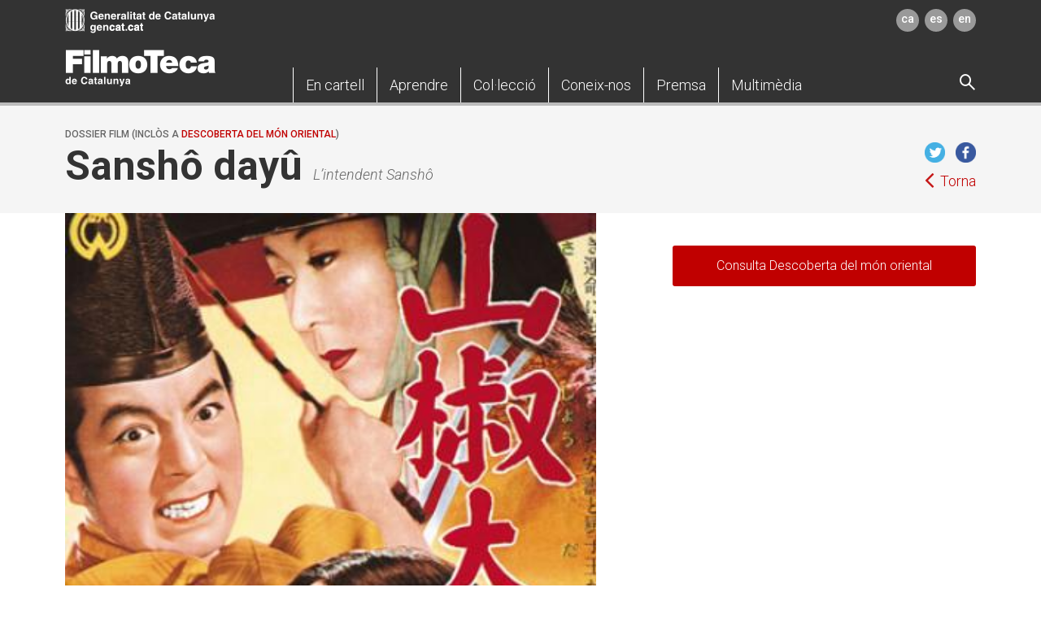

--- FILE ---
content_type: text/html; charset=UTF-8
request_url: https://filmoteca.cat/web/ca/dossier-film/sansho-dayu
body_size: 14607
content:
<!DOCTYPE html>
<html lang="ca" dir="ltr" prefix="content: http://purl.org/rss/1.0/modules/content/  dc: http://purl.org/dc/terms/  foaf: http://xmlns.com/foaf/0.1/  og: http://ogp.me/ns#  rdfs: http://www.w3.org/2000/01/rdf-schema#  schema: http://schema.org/  sioc: http://rdfs.org/sioc/ns#  sioct: http://rdfs.org/sioc/types#  skos: http://www.w3.org/2004/02/skos/core#  xsd: http://www.w3.org/2001/XMLSchema# ">
  <head>
    <meta charset="utf-8" />
<meta name="title" content="Sanshô dayû  | Filmoteca de Catalunya" />
<link rel="canonical" href="http://filmoteca.cat/web/ca/dossier-film/sansho-dayu" />
<meta name="description" content=" " />
<meta name="MobileOptimized" content="width" />
<meta name="HandheldFriendly" content="true" />
<meta name="viewport" content="width=device-width, initial-scale=1.0" />
<link rel="shortcut icon" href="/web/themes/custom/filmoteca/favicon.ico" type="image/vnd.microsoft.icon" />
<link rel="alternate" hreflang="ca" href="http://filmoteca.cat/web/ca/dossier-film/sansho-dayu" />
<link rel="revision" href="http://filmoteca.cat/web/ca/dossier-film/sansho-dayu" />

        <script async src="https://www.googletagmanager.com/gtag/js?id=UA-27368045-1"></script>
    <script>window.dataLayer = window.dataLayer || [];function gtag(){dataLayer.push(arguments)};gtag("js", new Date());gtag("config", "UA-27368045-1", {"groups":"default"});</script>
        <title>Sanshô dayû  | Filmoteca de Catalunya</title>
    <link rel="stylesheet" media="all" href="/web/sites/default/files/css/css_aSz-LlbZ_DjQ1Td0ZJY5wNWURS6fEtybMViAMg7nRKs.css?t5fedu" />
<link rel="stylesheet" media="all" href="/web/sites/default/files/css/css_uqPPlxi-W2_Zn7QTXPXmOoEZ1ZMu9Hz3lzEjFRr1Dg8.css?t5fedu" />
<link rel="stylesheet" media="all" href="//fonts.googleapis.com/css?family=Roboto:100,300,300i,500,700,700i" />
<link rel="stylesheet" media="all" href="/web/sites/default/files/css/css_EKCjIa3wlXiKV6lLDDwOzHSDxOhA4xIx2Hi4sggUt-A.css?t5fedu" />

    
<!--[if lte IE 8]>
<script src="/web/sites/default/files/js/js_VtafjXmRvoUgAzqzYTA3Wrjkx9wcWhjP0G4ZnnqRamA.js"></script>
<![endif]-->

  </head>
  <body class="path-node page-node-type-dossier-film">
        <a href="#main-content" class="visually-hidden focusable skip-link">
      Vés al contingut
    </a>
    
      <div class="dialog-off-canvas-main-canvas" data-off-canvas-main-canvas>
    

<div class="layout-container">
  <header id="header" class="header" style="z-index:501;" role="banner">
    
<div id="block-sitebranding" class="row block block-system block-system-branding-block">
  
    
        </div>
<div class="language-switcher-language-url row block block-language block-language-blocklanguage-interface hidden" id="block-commutadordellengua" role="navigation">
  
    
      <ul class="links"><li hreflang="ca" data-drupal-link-system-path="node/21029" class="ca is-active"><a href="/web/ca/dossier-film/sansho-dayu" class="language-link is-active" hreflang="ca" data-drupal-link-system-path="node/21029">Catalan</a></li><li hreflang="es" data-drupal-link-system-path="node/21029" class="es"><a href="/web/es/node/21029" class="language-link" hreflang="es" data-drupal-link-system-path="node/21029">Spanish</a></li><li hreflang="en" data-drupal-link-system-path="node/21029" class="en"><a href="/web/en/node/21029" class="language-link" hreflang="en" data-drupal-link-system-path="node/21029">English</a></li></ul>
  </div>


<div class="container">
  <div class="row">
    <div class="logo gencat"><a href="http://gencat.cat/" target="_blank"><img src="/web/themes/custom/filmoteca/dist/images/logo_gencat.png" alt="Generalitat de Catalunya" class="img-responsive"/></a></div>    
<div class="languajes"><a href="/web/ca/dossier-film/sansho-dayu" target="">ca</a><a href="/web/es/node/21029" target="">es</a><a href="/web/en/node/21029" target="">en</a></div>  </div>
  <div class="row">
    <button type="button" title="Menú" class="navbar-toggle pull-left">
      <span class="sr-only">Toggle navigation</span>
      <span class="icon-bar"></span>
      <span class="icon-bar"></span>
      <span class="icon-bar"></span>
    </button>
    <div class="logo">
  <p><a href="/web/ca" target=""><img src="/web/themes/custom/filmoteca/dist/images/logo-filmoteca.png" alt="Filmoteca de Catalunya" class="img-responsive"/></a></p>
</div>    
<div class="main-menu">
  <nav class="responsive-nav">
    <ul class="list-inline nav nav-pills">
                        <li role="presentation" class="dropdown first-layer-dropdown"><a href="" aria-haspopup="true" data-toggle="dropdown" aria-expanded="false" role="button" class="dropdown-toggle"> <span class="dropdown-toggle-item">En cartell</span><span class="icon-angle-down"></span></a>        <ul class="dropdown-menu">
          <div class="row">
            <div class="dropdown-links-section layout-inner-three-cols">
                                          <li class="js-menu-section "><a href="/web/ca/view-index-noticies" target="" class="section-header">Actualitat</a>                                                              </li>                                          <li class="js-menu-section "><a href="https://www.filmoteca.cat/web/ca/view-agenda-setmanal" target="" class="section-header">Agenda setmanal</a>                                                              </li>                                          <li class="js-menu-section "><a href="https://www.filmoteca.cat/web/ca/view-agenda-mensual" target="" class="section-header">Agenda mensual</a>                                                <ul class="section-body">                  <li> <a href="https://www.filmoteca.cat/web/sites/default/files/calendar_file/2025-10/Programa%2BAgenda_NOV-2025_movil.pdf" target="">Programa Novembre 2025 (PDF)</a></li>                </ul>                              </li>                                          <li class="js-menu-section "><a href="https://www.filmoteca.cat/web/ca/view-index-exposicio" target="" class="section-header">Exposicions</a>                                                              </li>                                          <li class="js-menu-section break"><a href="https://www.filmoteca.cat/web/ca/view-index-cicles" target="" class="section-header">Cicles</a>                                                              </li>                                          <li class="js-menu-section "><a href="/web/ca/cicle/filmoxica" target="" class="section-header">FilmoXica</a>                                                              </li>                                          <li class="js-menu-section "><a href="/web/ca/cicle/filmoxarxa-2024-2026" target="" class="section-header">FilmoXarxa</a>                                                              </li>                                          <li class="js-menu-section "><a href="/web/ca/subscripcio-butlleti" target="" class="section-header">Subscripció al butlletí</a>                                                              </li>                                          <li class="js-menu-section">
                                <a href="https://www.filmoteca.cat/web/ca/informacio-practica#anchor-3" target="" class="abonate">
                  <div class="row">
                    <div class="col-xs-12">
                      <div class="row">
                        <div class="col-xs-4">
                          <p class="icon-ticket"></p>
                        </div>
                        <div class="col-xs-8">                          <p class="abonate-title">Abona&#039;t</p>                                                    <p>Descobreix els diferents tipus d’abonament</p>                        </div>
                      </div>
                    </div>
                  </div></a>                </li>            </div>
          </div>
          <a class="js-close-megamenu close-megamenu hidden-xs hidden-sm"><img src="/web/themes/custom/filmoteca/dist/images/close-icon.png" alt="Close"/></a>
        </ul>      </li>                        <li role="presentation" class="dropdown first-layer-dropdown"><a href="" aria-haspopup="true" data-toggle="dropdown" aria-expanded="false" role="button" class="dropdown-toggle"> <span class="dropdown-toggle-item">Aprendre</span><span class="icon-angle-down"></span></a>        <ul class="dropdown-menu">
          <div class="row">
            <div class="dropdown-links-section layout-inner-three-cols">
                                          <li class="js-menu-section "><span class="section-header">Programes</span>                                                <ul class="section-body">                  <li> <a href="/web/ca/cicle/programa-centres-educatius-2025-2026" target="">Programa per a centres educatius</a></li>                  <li> <a href="/web/ca/cicle/aula-de-cinema-2025-2026" target="">Aula de cinema</a></li>                  <li> <a href="/web/ca/altres-programes" target="">Altres programes</a></li>                </ul>                              </li>                                          <li class="js-menu-section "><a href="/web/ca/dossiers-bibliografics" target="" class="section-header">Dossiers bibliogràfics</a>                                                              </li>                                          <li class="js-menu-section "><a href="/web/ca/publicacions-de-la-filmoteca" target="" class="section-header">Publicacions</a>                                                              </li>                                          <li class="js-menu-section break"><a href="/web/ca/article/espai-docent" target="" class="section-header">Espai docent</a>                                                <ul class="section-body">                  <li> <a href="/web/ca/dossiers-didactics" target="">Dossiers didàctics</a></li>                  <li> <a href="/web/ca/article/assessorament-en-treballs-de-recerca-0" target="">Assessorament en treballs de recerca</a></li>                  <li> <a href="/web/ca/article/biblioteca-docents" target="">Biblioteca per a docents</a></li>                </ul>                              </li>                                          <li class="js-menu-section break"><a href="/web/ca/coneix-mediacio-i-educacio-1" target="" class="section-header">Coneix Mediació i Educació</a>                                                              </li>                                          <li class="js-menu-section ">
                <div class="gray-square">                  <p class="gray-square-title">Contacte</p>                                                      <p> <a href="tel:+34935565198,95" target="">+34 935 565 198/+34 935 565 195</a></p>                  <p> <a href="mailto:filmoteca.mediacio.cultura@gencat.cat" target="">filmoteca.mediacio.cultura@gencat.cat</a></p>                                  </div>
              </li>                                        </div>
          </div>
          <a class="js-close-megamenu close-megamenu hidden-xs hidden-sm"><img src="/web/themes/custom/filmoteca/dist/images/close-icon.png" alt="Close"/></a>
        </ul>      </li>                        <li role="presentation" class="dropdown first-layer-dropdown"><a href="" aria-haspopup="true" data-toggle="dropdown" aria-expanded="false" role="button" class="dropdown-toggle"> <span class="dropdown-toggle-item">Col·lecció</span><span class="icon-angle-down"></span></a>        <ul class="dropdown-menu">
          <div class="row">
            <div class="dropdown-links-section layout-inner-three-cols">
                                          <li class="js-menu-section "><span class="section-header">Programes disponibles</span>                                                <ul class="section-body">                  <li> <a href="/web/ca/article/basics-singulars" target="">Bàsics &amp; Singulars</a></li>                  <li> <a href="/web/ca/article/visibilitzem-el-cinema-catala-1940-2014" target="">Història permanent del cinema català</a></li>                </ul>                              </li>                                          <li class="js-menu-section "><a href="/web/ca/colleccio-filmica" target="" class="section-header">Col·lecció fílmica</a>                                                              </li>                                          <li class="js-menu-section "><span class="section-header">Commemoracions</span>                                                <ul class="section-body">                  <li> <a href="https://cultura.gencat.cat/ca/temes/commemoracions/2021/anychomon/inici/" target="">Any Segundo de Chomón</a></li>                  <li> <a href="https://cultura.gencat.cat/ca/temes/commemoracions/2024/anycinemaamateur/inici/index.html" target="">Any Cinema Amateur</a></li>                </ul>                              </li>                                          <li class="js-menu-section "><a href="/web/ca/colleccio-documental" target="" class="section-header">Col·lecció documental</a>                                                <ul class="section-body mT0">                  <li> <a href="/web/ca/colleccio-documental" target="">(llibres, revistes, videoteca i fonoteca, biblioteca digital, arxiu gràfic, fons personals)</a></li>                </ul>                              </li>                                          <li class="js-menu-section "><a href="/web/ca/fons-digitalitzats" target="" class="section-header">Fons documentals digitalitzats</a>                                                              </li>                                          <li class="js-menu-section "><a href="/web/ca/article/bases-de-dades-especialitzades" target="" class="section-header">Catàlegs i bases de dades</a>                                                              </li>                                          <li class="js-menu-section break"><span class="section-header">Serveis del 2CR</span>                                                <ul class="section-body">                  <li> <a href="/web/ca/article/acces-la-colleccio" target="">Accés a la col·lecció fílmica</a></li>                  <li> <a href="/web/ca/article/assessorament-i-informes-especifics" target="">Assessorament i informes específics</a></li>                </ul>                              </li>                                          <li class="js-menu-section "><span class="section-header">Serveis de la Biblioteca del Cinema</span>                                                <ul class="section-body">                  <li> <a href="/web/ca/article/acces-la-colleccio-documental" target="">Accés a la col·lecció</a></li>                  <li> <a href="/web/ca/article/informacio-i-recerca" target="">Informació i recerca</a></li>                  <li> <a href="/web/ca/article/prestec-i-reproduccio" target="">Préstec i reproducció</a></li>                </ul>                              </li>                                          <li class="js-menu-section break"><a href="/web/ca/coneix-el-centre-de-conservacio-i-restauracio" target="" class="section-header">Coneix el Centre de Restauració i Conservació</a>                                                              </li>                                          <li class="js-menu-section "><a href="/web/ca/coneix-la-biblioteca-del-cinema" target="" class="section-header">Coneix la Biblioteca del Cinema</a>                                                              </li>                                          <li class="js-menu-section ">
                <div class="gray-square">                  <p class="gray-square-title">Tràmits</p>                                                      <ul>                    <li> <a href="/web/ca/article/donacions-i-diposits" target="_blank">Donacions i dipòsits</a></li>                    <li> <a href="/web/ca/lliuramentdematerials" target="_blank">Lliurament de materials per subvencions (ICEC i Política Lingüística)</a></li>                  </ul>                                  </div>
              </li>                                        </div>
          </div>
          <a class="js-close-megamenu close-megamenu hidden-xs hidden-sm"><img src="/web/themes/custom/filmoteca/dist/images/close-icon.png" alt="Close"/></a>
        </ul>      </li>                        <li role="presentation" class="dropdown first-layer-dropdown"><a href="" aria-haspopup="true" data-toggle="dropdown" aria-expanded="false" role="button" class="dropdown-toggle"> <span class="dropdown-toggle-item">Coneix-nos</span><span class="icon-angle-down"></span></a>        <ul class="dropdown-menu">
          <div class="row">
            <div class="dropdown-links-section layout-inner-three-cols">
                                          <li class="js-menu-section "><a href="/web/ca/informacio-practica" target="" class="section-header">Informació pràctica</a>                                                              </li>                                          <li class="js-menu-section "><span class="section-header">Qui som</span>                                                <ul class="section-body">                  <li> <a href="/web/ca/article/presentacio-0" target="">Presentació</a></li>                  <li> <a href="/web/ca/article/lequip" target="">L&#039;equip</a></li>                  <li> <a href="/web/ca/entitats-col-laboradores" target="">Entitats col·laboradores</a></li>                  <li> <a href="/web/ca/article/filmoxarxa" target="">FilmoXarxa</a></li>                  <li> <a href="/web/ca/article/donacions-i-diposits" target="">Donacions i dipòsits</a></li>                  <li> <a href="/web/ca/article/patrocini" target="">Patrocini</a></li>                  <li> <a href="/web/ca/article/memories" target="">Memòries</a></li>                </ul>                              </li>                                          <li class="js-menu-section break"><span class="section-header">Missió</span>                                                <ul class="section-body">                  <li> <a href="/web/ca/article/difusio-0" target="">Difusió</a></li>                  <li> <a href="/web/ca/documentacio" target="">Documentació</a></li>                  <li> <a href="/web/ca/article/conservacio-0" target="">Conservació</a></li>                </ul>                              </li>                                          <li class="js-menu-section break"><span class="section-header">Equipaments</span>                                                <ul class="section-body">                  <li> <a href="/web/ca/article/seu-del-raval" target="">Seu del Raval</a></li>                  <li> <a href="/web/ca/article/centre-de-conservacio-i-restauracio" target="">Centre de Conservació i Restauració</a></li>                  <li> <a href="/web/ca/article/lloguer-despais" target="">Lloguer d&#039;espais</a></li>                </ul>                              </li>                                          <li class="js-menu-section "><span class="section-header">Treballa amb nosaltres</span>                                                <ul class="section-body">                  <li> <a href="/web/ca/borsa-treball" target="">Borsa de treball</a></li>                  <li> <a href="/web/ca/perfil-contractant" target="">Perfil del contractant</a></li>                </ul>                              </li>                                        </div>
          </div>
          <a class="js-close-megamenu close-megamenu hidden-xs hidden-sm"><img src="/web/themes/custom/filmoteca/dist/images/close-icon.png" alt="Close"/></a>
        </ul>      </li>                        <li role="presentation" class="first-layer-dropdown"><a href="/web/ca/premsa" target=""> <span>Premsa </span></a></li>                        <li role="presentation" class="dropdown first-layer-dropdown"><a href="" aria-haspopup="true" data-toggle="dropdown" aria-expanded="false" role="button" class="dropdown-toggle"> <span class="dropdown-toggle-item">Multimèdia</span><span class="icon-angle-down"></span></a>        <ul class="dropdown-menu">
          <div class="row">
            <div class="dropdown-links-section layout-inner-three-cols">
                                          <li class="js-menu-section "><a href="/web/ca/article/visibilitzem-el-cinema-catala-1940-2014" target="" class="section-header">Història permanent del cinema català</a>                                                <ul class="section-body">                  <li> <a href="https://vimeo.com/filmotecacat" target="">Canal Vimeo</a></li>                </ul>                              </li>                                          <li class="js-menu-section "><span class="section-header">La Col·lecció del 2CR</span>                                                <ul class="section-body">                  <li> <a href="https://www.youtube.com/@FilmotecaCat/playlists?view=50&amp;sort=dd&amp;shelf_id=3" target="">Canal Youtube</a></li>                </ul>                              </li>                                          <li class="js-menu-section break"><span class="section-header">Pòdcast Viatge a Júpiter</span>                                                <ul class="section-body">                  <li> <a href="https://open.spotify.com/show/2I8myBtnKqdCvGytGhmnAw?si=3737eda614d541f9" target="">Spotify</a></li>                  <li> <a href="https://go.ivoox.com/sq/1796011" target="">Ivoox</a></li>                </ul>                              </li>                                          <li class="js-menu-section break"><a href="https://repositori.filmoteca.cat/" target="" class="section-header">Repositori de la Filmoteca</a>                                                              </li>                                          <li class="js-menu-section "><a href="https://www.filmoteca.cat/web/ca/cicle/filmoruta-imatges-entendre-un-barri" target="" class="section-header">FilmoRuta Raval</a>                                                              </li>                                          <li class="js-menu-section break"><span class="section-header">Col·leccions per a Filmoteques</span>                                                <ul class="section-body">                  <li> <a href="/web/ca/article/basics-singulars" target="">Bàsics &amp; Singulars</a></li>                  <li> <a href="/web/ca/article/visibilitzem-el-cinema-catala-1940-2014" target="">Visibilitzem el cinema català (1940-2014)</a></li>                  <li> <a href="/web/ca/article/erase-una-vez" target="">Érase una vez</a></li>                </ul>                              </li>                                        </div>
          </div>
          <a class="js-close-megamenu close-megamenu hidden-xs hidden-sm"><img src="/web/themes/custom/filmoteca/dist/images/close-icon.png" alt="Close"/></a>
        </ul>      </li>          </ul>
  </nav>
</div>    
<div class="dropdown first-layer-dropdown search-block"><a class="js-display-search"><span class="search-option icon-search"></span></a>
  <div class="dropdown-menu dropdown-search"><a class="close-icon"><img src="/web/themes/custom/filmoteca/dist/images/close-icon.png" alt="Close"/></a><a class="close-icon-invert"><img src="/web/themes/custom/filmoteca/dist/images/close-icon-invert.png" alt="Close" class="js-clear-input"/></a>
    <form id="search-block-form" action="/web/ca/cercador" method="get" accept-charset="UTF-8" data-drupal-form-fields="edit-keys" style="position: relative;">
      <input type="text" name="search" aria-label="search" class="js-input-to-clear"/><span style="position: absolute; top: 0px; right: 0px;" class="icon-search">
        <input id="edit-submit" type="submit" value=" " style="position: absolute; top: 0; right: 0; width: 100%; background: transparent; border: 0;" class="icon-search"/></span>
    </form>
    <div id="ajax-target">
      <div style="display: none;" class="ajax-progress ajax-progress-fullscreen">&nbsp;</div>
    </div>
  </div>
</div>  </div>
</div>

  </header>

  

        <div class="region region-breadcrumb">
          </div>
  

  

        <div class="region region-help">
      <div data-drupal-messages-fallback class="hidden"></div>

    </div>
  

  <main role="main">
    <a id="main-content" tabindex="-1"></a>
    <div class="layout-content">
            <div class="region region-content">
      <div id="block-filmoteca-page-title" class="row block block-core block-page-title-block">
  
    
      
  </div>


                                                                                                                          
                  
                  
      





  
  
<div class="wrap-header">
  <div class="bg-grey bg-title">
    <div class="container">
      <div class="row">
        
<div class="title-container left">  <div class="left-title">        <div class="prev-title">
      <p>Dossier Film (INCLÒS A <a href='/web/ca/dossier/descoberta-del-mon-oriental'>Descoberta del món oriental</a>) </p>
    </div>        <div class="main-title">      <h1>Sanshô dayû </h1>            <div class="sub">
        L’intendent Sanshô
              </div>    </div>              </div>
  <div class="right-title">
    <div class="title-social">
            <a href="https://twitter.com/intent/tweet?hashtags=filmotecacat&amp;original_referer=http://filmoteca.cat/web/ca/dossier-film/sansho-dayu&amp;ref_src=twsrc%5Etfw&amp;text=Sanshô dayû &amp;tw_p=tweetbutton&amp;&amp;via=filmotecacat&amp;url=http://filmoteca.cat/web/ca/dossier-film/sansho-dayu" target=""><img src="/web/themes/custom/filmoteca/dist/images/iconos/twitter.png" alt=""/></a>            <a href="javascript:window.open(&#039;http://www.facebook.com/sharer.php?u=http://filmoteca.cat/web/ca/dossier-film/sansho-dayu&#039;, &#039;_blank&#039;, &#039;width=670,height=340&#039;);void(0);" target=""><img src="/web/themes/custom/filmoteca/dist/images/iconos/facebook.png" alt=""/></a>                      </div>    <div class="title-return"><a href="javascript:history.go(-1)" target=""><span>Torna</span></a></div>  </div></div>      </div>
	  <script async src="https://platform.twitter.com/widgets.js" charset="utf-8"></script>
    </div>
  </div>
  <div class="bg-greyDark">
    <div class="container">
      <div class="row">
              </div>
    </div>
  </div>
</div>
<div class="bg-white">
  <div class="container">
    <div class="row">
      <div class="col-xs-12 col-md-7">
        <div class="wrap-content">
          <section class="image-full-content"><img src="/web/sites/default/files/styles/360x271/public/migrate/sanshi1.jpg?itok=PJeDqMQr" alt=""/></section>                      
<div class="accordion-info">  <div class="accordion-header-any-size js-accordion-header-any-size">    <h2>Fitxa tècnica</h2><span><img src="/web/themes/custom/filmoteca/dist/images/iconos/down-button-gray.png" alt="" class="toggle-direction"/></span>
  </div>
  <div class="accordion-body-any-size js-accordion-body-any-size">    <div class="table-info-wrapper">      <div class="table-section"><span class="table-section-title">Direcció</span>        <span class="table-section-description">Kenji Mizoguchi</span>      </div>      <div class="table-section"><span class="table-section-title">Guió</span>        <span class="table-section-description">Yoshikata Yoda i Yahiro Fuji</span>      </div>      <div class="table-section"><span class="table-section-title">Música</span>        <span class="table-section-description">Fumio Hayasaka</span>      </div>      <div class="table-section"><span class="table-section-title">Fotografia</span>        <span class="table-section-description">Kazuo Miyagawa</span>      </div>      <div class="table-section"><span class="table-section-title">Interpretació</span>        <span class="table-section-description">Kinuyo Tanaka, Yoshiaki Hanayaki, Kyoko Kagawa, Eitaro Shindo</span>      </div>      <div class="table-section"><span class="table-section-title">Producció</span>        <span class="table-section-description">Japó</span>      </div>      <div class="table-section"><span class="table-section-title">Any</span>        <span class="table-section-description">1954</span>      </div>    </div> 
     
  </div>  <div class="accordion-header-any-size js-accordion-header-any-size">    <h2>La crítica diu</h2><span><img src="/web/themes/custom/filmoteca/dist/images/iconos/down-button-gray.png" alt="" class="toggle-direction"/></span>
  </div>
  <div class="accordion-body-any-size js-accordion-body-any-size"> 
        <div class="mixed-text"><p class="rtejustify"> </p>
<p class="rtejustify">Mizoguchi adapta una novel•la d’Ogai Mori que transcorre al segle XI: Sanshô dayû (1954). En aquesta pel•lícula, cada personatge masculí remet a un altre, com si es tractés d’un mirall. Hi ha dos pares: el governador, executat per haver recolzat la rebel•lió dels camperols, i l&#39;intendent Sansho, que exerceix la potestat sobre la vida i la mort dels seus esclaus. Hi ha dos fills: el de Sansho, que es rebel•la contra el seu pare però tria la religió per covardia, i Zushio, el del governador, que col•labora amb els botxins abans de prendre consciència de la seva ignomínia i reduir-los al no-res. En canvi, les dones manquen de doble. La mare de Zushio ho perd tot progressivament: marit, diners, fills, llibertat, honor, i finalment la seva vida. La germana de Zushio, Anju, se sacrifica perquè aquest pugui escapar. Els homes són aquí el vehicle de l&#39;acció —fet poc usual en Mizoguchi—, però són les dones les que poden canviar la destinació. La mare preserva als dos fills amb valentia i els evita el pitjor fins que una falsa sacerdotessa la traeix lliurant-los als mercaders d&#39;esclaus. I Anju canvia la vida del seu germà abans de donar-se la mort. En aquest film, Kenji Mizoguchi exhibeix un pessimisme sense resignació i denuncia les opressions que l’indignen. No obstant això, les seves següents obres estaran menys marcades per la còlera.</p>
<p class="rtejustify"> </p>
<p class="rtecenter"><img alt="" src="http://www.filmoteca.cat/web/sites/default/files/films/7803/imatges/sansho_dayu2.jpg" style="width: 450px; height: 344px;" /></p>
<p> </p>
<p class="rtejustify"><strong>La mort d’Anju a <em>L&#39;intendent Sansho</em></strong></p>
<p class="rtejustify">La naturalesa i la mort viatgen juntes en l&#39;obra de Mizoguchi. En ella, l&#39;aigua és el lloc de l&#39;anihilació i l&#39;angoixa. Un llac és l&#39;escenari on els personatges d&#39;<a href="http://catalegbeg.cultura.gencat.cat/iii/encore/record/C__Rb1255179?lang=cat"><em>Ugetsu Monogatari</em> (Kenji Mizoguchi, 1953)</a> reconeixen els signes de la mort, on Yuki es lleva la vida i Anju se suïcida ofegant-se en L&#39;intendent Sansho. El que sorprèn en aquestes escenes és la seva calma. L&#39;aigua d&#39;un llac està estancada, com una presència immòbil. La càmera acompanya a qui s&#39;endinsa en ella, s&#39;aparta quan es llança o roman fixa mentre s&#39;enfonsa. Si Mizoguchi té el pudor de no mostrar la mort de Yuki és perquè aquesta dona actua impulsada pel cansament i la tristor, però ensenya la d’Anju perquè la jove escull aquesta solució per protegir la fugida del seu germà. En el cas de Yuki, és un gest de desesperació; en el d’Anju és un sacrifici per la vida del germà. Anju es dirigeix al centre d&#39;un estany situat en un magnífic paisatge. Entra en harmonia amb la naturalesa i ingressa en l&#39;aigua recordant la cançó de la seva mare. Mizoguchi opera un raccord —d&#39;una manera molt rara en el seu estil— per enquadrar d&#39;a prop a Anju conforme avança en l&#39;estany. Se&#39;ns mostra com un fantasma que es fon amb l&#39;aigua, però el pla següent trenca aquesta harmonia en mostrar-nos a Kayano des de lluny, agenollat en l&#39;ombra del bosc, com en una pregària fúnebre. Després, el següent pla ens sorprèn: Anju ja no està aquí. L&#39;aigua de l&#39;estany ja no roman immòbil; les ones revelen que ha engolit a la jove en el seu present etern.</p>
<p class="rtejustify"> </p>
<p class="rteright">Simsolo, Noël. <em>Kenji Mizoguchi.</em> [Madrid]: Diario El País, cop. 2008.</p>
<p class="rteright"> </p>
<p class="rteright"> </p>
</div> 
  </div>  <div class="accordion-header-any-size js-accordion-header-any-size">    <h2>Bibliografia</h2><span><img src="/web/themes/custom/filmoteca/dist/images/iconos/down-button-gray.png" alt="" class="toggle-direction"/></span>
  </div>
  <div class="accordion-body-any-size js-accordion-body-any-size"> 
        <div class="mixed-text"><p class="rtejustify"> </p>
<p class="rtecenter"><em style="font-size: 13.008px; background-color: rgb(255, 255, 255); text-align: center;">Tota la documentació citada està disponible a la <a href="http://catalegclassicbeg.cultura.gencat.cat/" style="font-size: 13.008px;">Biblioteca del Cinema</a></em></p>
<p class="rtecenter"> </p>
<ul>
<li class="rtejustify">Andrew, Dudley ; Cavanaugh, Carole. <em>Sanshô Dayû</em>. London: British Film Institute, 2000.</li>
<li class="rtejustify">Chion, Michel. <em>Cómo se escribe un guión</em>. Madrid: Cátedra, 1988.</li>
<li class="rtejustify"><em>Le Dossier Mizoguchi</em>. “Cahiers du cinéma”, núm.  158 (hors série) (août-sept. 1964).</li>
<li class="rtejustify">Douchet, Jean. <em>La connaissance totale (L’Intendant Sansho)</em>. “Cahiers du cinéma”, núm. 114 (déc. 1960), pàg. 55-57.</li>
<li class="rtejustify">Erice, Víctor. <em>Itinerario Mizoguchi</em>. “Nuestro cine”, núm. 37 (enero 1965), pàg. 15-28.</li>
<li class="rtejustify">Freixas, Ramon [et al.]. <em>Kenji Mizoguchi: sus obras maestras</em>. “Dirigido por”, núm. 339 (nov. 2004), pàg. 68-71.</li>
<li class="rtejustify">Fuji Yahiro ; Yoda, Yoshikata. <em>El Intendente Sansho, Kenji Mizoguchi</em>. [S.l: [s.n.], 1954?].</li>
<li class="rtejustify">Gauthier, Guy. <em>L&#39;Intendant Sansho</em>. “Image et Son”, núm. 349 (avr. 1980), pàg. 24-27.</li>
<li class="rtejustify">Gourdon, Gilles. <em>L&#39;intendant Sansho</em>. “Cinématographe”, núm. 56 (avr. 1980), pàg. 51.</li>
<li class="rtejustify">Hernández Les, Juan. <em>Kenji Mizoguchi: el héroe sacrílego</em>. Madrid: JC, cop. 2014.</li>
<li class="rtejustify"><em>L&#39;intendant Sansho</em>. “Avant-Scène Cinéma”, núm. 227 (mai 1979).</li>
<li class="rtejustify"><em>El intendente Sansho (Sanshô Dayû)</em><strong>(DVD)</strong>. Barcelona: DeAPlaneta, DL 2004.</li>
<li class="rtejustify">Jacoby, Alexander. <em>Endings...: Sansho dayu</em>. “Sight & Sound”, vol. 22, núm. 12 (Dec. 2012), pàg. 128.</li>
<li class="rtejustify">Jacoby, Alexander. <em>Mizoguchi Kenji: artist of the floating world</em>. “Sight & Sound”, vol. 18, núm. 4 (Apr. 2008), pàg. 38-41.</li>
<li class="rtejustify">Jacquot, Benoît. <em>Benoit Jacquot a choisi L&#39;Intendant Sansho, de Kenji Minzoguchi</em>. “Avant-Scène Cinéma”, núm. 600 (févr. 2013), pàg. 50-55.</li>
<li class="rtejustify"><em>Kenji Mizoguchi</em>. “Nosferatu”, núm. 29 (enero 1999).</li>
<li class="rtejustify">Latorre, José María. <em>El legado del Dios de la Piedad.</em> &quot;Dirigido por&quot;, núm. 109 (1983), pàg. 64.</li>
<li class="rtejustify">Miller, D.A. <em>Second time around</em>. “Film Quarterly”, vol. 61, núm. 1 (Fall 2007), pàg. 65-67.</li>
<li class="rtejustify"><em>Mizoguchi encore</em>. “Cahiers du Cinéma”, núm. 504 (juil.-août 1996), pàg. 64-75.</li>
<li class="rtejustify">Mizoguchi, Kenji. <em>Mizoguchi Kenji</em>. Paris: Seghers, cop. 1965.</li>
<li class="rtejustify"><em>Mizoguchi, un clásico desconocido</em>. “Cinestudio”, núm. 29, (enero 1965), pàg. 34-38.</li>
<li class="rtejustify">Nochimson, Martha P. <em>Sansho the bailiff</em>. “Cineaste”, vol. 33, núm. 1 (Winter 2007), pàg. 74-75.</li>
<li class="rtejustify">Rayns, Tony. <em>Sansho dayu (Sansho the bandit)</em>. “Monthly Film Bulletin”, vol. 43, núm. 506 (Mar. 1976), pàg. 67-68.</li>
<li class="rtejustify">Santos, Antonio. <em>Kenji Mizoguchi</em>. Madrid: Cátedra, cop. 1993.</li>
<li class="rtejustify">Santos, Antonio. <em>Sansho Dayu</em>. &quot;Nosferatu&quot;, núm. 11 (enero 1993), pàg. 98-100.</li>
<li class="rtejustify">Sato, Tadao. <em>Kenji Mizoguchi and the art of japanese cinema</em>. Oxford ; New York: Berg, 2008.</li>
<li class="rtejustify">Serceau, Daniel. <em>Mizoguchi: de la révolte aux songes</em>. Paris: Éditions du Cerf, 1983.</li>
<li class="rtejustify">Simsolo, Noël. <em>Kenji Mizoguchi</em>. [Madrid]: Diario El País, cop. 2008.</li>
<li class="rtejustify">Tobin, Yann. <em>La bruit des vagues</em>. “Positif”, núm. 236 (nov. 1980), pàg. 31-34.</li>
<li class="rtejustify">Tomasi, Dario. <em>Kenji Mizoguchi</em>.  Firenze: Il Castoro Cinema, 1998.</li>
<li class="rtejustify">Wood, Robin. Mizoguchi. <em>The ghost princess and the seaweed gatherer</em>. “Film Comment”, vol. 9, núm. 2 (Mar.-Apr. 1973), pàg. 32-40.</li>
</ul>
<p class="rtejustify"> </p>
<p class="rtecenter"> </p>
<p class="rtecenter"> </p>
<p class="rtecenter"> </p>
</div> 
  </div></div>                    <div class="mixed-text">
            <p class="rtejustify">&nbsp;</p>
<p class="rtejustify">Despr&eacute;s de l&rsquo;inevitable a&iuml;llament que va suposar la II Guerra Mundial,&nbsp; l&rsquo; inici dels anys 50 del segle XX suposa per al cinema japon&egrave;s&nbsp; una certa popularitzaci&oacute;&nbsp; i reconeixement a Occident, mitjan&ccedil;ant l&rsquo;exhibici&oacute; de determinats films als festivals de Ven&egrave;cia&nbsp; i Cannes. Aix&iacute;, el 1951, <a href="http://catalegbeg.cultura.gencat.cat/iii/encore/record/C__Rb1544814?lang=cat"><em>Rashomon</em> (Akira Kurosawa, 1950)</a> obt&eacute; el Lle&oacute; d&rsquo;Or a Ven&egrave;cia, el 1953 i en el mateix festival el Lle&oacute; de Plata &eacute;s per <a href="http://catalegbeg.cultura.gencat.cat/iii/encore/record/C__Rb1255179?lang=cat"><em>Ugetsu Monogatari</em> (Kenji Mizoguchi, 1953)</a> i el 1954 la Palma d&rsquo;Or de&nbsp; Cannes &eacute;s per <em>Jigokumon</em> (Teinosuke Kinugasa, 1953) mentre que el Lle&oacute; de Plata de Ven&egrave;cia &eacute;s de nou per Kenji Mizoguchi pel film que ara comentem, <em>Sansh&ocirc; Day&ucirc;</em>.</p>
<p class="rtejustify"><em>Sansh&ocirc; Day&ucirc;</em>&nbsp; est&agrave; rodada en blanc i negre i es basa en un conte d&rsquo;Ogai Mori que es diu igual i que l&rsquo;autor va escriure al 1915. Mori va ser un autor literari d&rsquo;idees progressistes i intenci&oacute; cr&iacute;tica i moral.&nbsp; El seu relat adapta l&rsquo;aparen&ccedil;a d&rsquo;un conte tradicional folkl&ograve;ric que transcorre en una &egrave;poca llunyana, per&ograve; no &eacute;s realment una llegenda popular sin&oacute; que en realitat est&agrave; escrit per ell.&nbsp; Cal dir que l&rsquo;escriptor domina els recursos expressius&nbsp; i estil&iacute;stics per poder fer aix&ograve;.</p>
<p class="rtejustify">L&rsquo;argument de <em>Sansh&ocirc; Day&ucirc;</em>: Tamaki ha perdut al seu marit, alcalde d&rsquo;un poble, empresonat injustament.&nbsp; Amb els seus fills&nbsp; -un nen, Zushi&ocirc; i una nena, Anju- viatja al lloc on va n&eacute;ixer per refugiar-se&rsquo;n. Tra&iuml;ts per una sacerdotessa, uns bandits les capturen. Ella &eacute;s venuda com a prostituta i els fills a l&rsquo;intendent Sansh&ocirc;, un cruel funcionari que administra unes&nbsp; terres que pertanyen a l&rsquo; Emperador i que les fa conrear als esclaus que compra. Passen els anys i l&rsquo;acci&oacute; es centra en els intents de Zushi&ocirc; i Anju, ja adults, de recobrar la llibertat i retrobar-se amb la seva mare.</p>
<p class="rtejustify">En un primer terme podem dir que s&rsquo;acostuma a considerar el film com un jidaigeki, un drama hist&ograve;ric del Jap&oacute; medieval&nbsp; ja que l&rsquo;acci&oacute; transcorre a finals del per&iacute;ode Heian (el nostre segle XIII). Aquest temps &eacute;s escollit per Mori, l&rsquo;autor del relat, i Mizoguchi el respecta. &Eacute;s interessant en aquest aspecte centrar-nos en la figura del propi Sansh&ocirc; i el que representa en termes de comportament personal dins d&rsquo;una estructura social determinada. Les motivacions de la crueltat de Sansh&ocirc; no s&oacute;n de tipus s&agrave;dic ni tampoc inherents a la seva personalitat sin&oacute; que &eacute;s el resultat d&rsquo;una elecci&oacute; de tipus pr&agrave;ctic: explota als esclaus per fer-los produir m&eacute;s, impressionar als seus superiors com brillant i diligent administrador i aix&iacute; poder pujar a trav&eacute;s de l&rsquo;escala social. Sansh&ocirc; &eacute;s un privilegiat que vol encara m&eacute;s privilegis i col&bull;loquialment el podr&iacute;em&nbsp; qualificar com un trepa. Per aix&ograve; &eacute;s un personatge immoral per&ograve; que no fa res d&rsquo;il&bull;legal ja que aplica les lleis i treballa al servei de l&rsquo;Emperador. Curiosament i malgrat el t&iacute;tol, Sansh&ocirc; no &eacute;s el protagonista principal del film sin&oacute; un personatge secundari que surt comparativament poc al llarg dels 120 minuts que dura aquest. Per&ograve; la seva figura i la seva actuaci&oacute; afecta als protagonistes reals, Zushi&ocirc; i Anju, que patiran les conseq&uuml;&egrave;ncies de les seves decisions.</p>
<p class="rtejustify">&nbsp;</p>
<p class="rtecenter"><img alt="" src="http://www.filmoteca.cat/web/sites/default/files/sansho2.jpg" style="width: 450px; height: 316px;" /></p>
<p class="rtejustify">&nbsp;</p>
<p class="rtejustify">En un segon terme, el film &eacute;s un drama que toca quatre subtemes: la religi&oacute;, els valors familiars, l&rsquo;esclavatge i el fet de ser dona en un m&oacute;n controlat pels homes. Respecte a la religi&oacute;, el film contraposa el paper del budisme respecte a les creences sintoistes que impregnen l&rsquo;estructura social japonesa de l&rsquo;&egrave;poca. El pare d&rsquo;Anju i Zushi&ocirc;, alcalde del seu poble, &eacute;s empresonat injustament per voler tractar als camperols amb compassi&oacute; i partint del principi segons el qual totes les persones s&oacute;n iguals. D&rsquo;altra banda no &eacute;s precisament anecd&ograve;tic que quan Tamaki, Zushi&ocirc; i Anju siguin capturats i venuts com esclaus aix&ograve; sigui gr&agrave;cies a la complicitat d&rsquo;una sacerdotessa sintoista amb els bandits.</p>
<p class="rtejustify">Els valors familiars estan molt presents al llarg del film: la fam&iacute;lia hauria de tornar a reunir-se i cal viure d&rsquo;acord amb els valors apresos. Tot i aix&iacute; Anju i Zushi&ocirc; faran una diferent evoluci&oacute;. La primera resta sempre fidel als valors paterns apresos i al record&nbsp; de la mare.&nbsp; Al segon el veiem ja adult totalment embrutit, s&rsquo;ha convertit en un dels pinxos m&eacute;s cruels i arbitraris de Sansh&ocirc;, nom&eacute;s preocupat pel sake i per sobreviure. Tanmateix, les accions de la seva germana el faran reaccionar i transformar-se moralment, recordar qui &eacute;s i tornar a lluitar tant per la llibertat com per retrobar-se amb la fam&iacute;lia.</p>
<p class="rtejustify">L&rsquo;esclavatge que ens mostra el film existeix, ja que es sustenta en uns determinats valors i estructures socials per&ograve; tamb&eacute; se&rsquo;ns indica el seu car&agrave;cter arbitrari i corruptor: ning&uacute; no pregunta als venedors quins t&iacute;tols de propietat tenen sobre els protagonistes ni si &eacute;s legal el que estan fent aix&iacute; com qu&egrave; han fet aquests per ser venuts i estar redu&iuml;ts a la condici&oacute; d&rsquo;esclaus. La conclusi&oacute; &eacute;s &ograve;bvia: si l&rsquo;esclavatge no fos benefici&oacute;s econ&ograve;micament i els valors socials fossin diferents aquest no existiria. I per aix&ograve; podem dir que el film &eacute;s humanista i amb un missatge moral.</p>
<p class="rtejustify">Finalment s&rsquo;acostuma a considerar a Mizoguchi, amb ra&oacute;, com un director especialment proper i sensibilitzat pel m&oacute;n femen&iacute; i que retrata les dificultats de ser dona en un m&oacute;n on els homes porten l&rsquo;hegemonia. En els cas de L&rsquo;Intendent Sansh&ocirc; veiem que, fins i tot en una situaci&oacute; d&rsquo;inferioritat social general, el fet de ser dona suposa majors possibilitats de patiment, fixem-nos en el que passa tant a Anju com a Tamaki. Aquest &uacute;ltim paper est&agrave; interpretat per l&rsquo;actriu Kinuyo Tamaka, en una de les &uacute;ltimes col&bull;laboracions que va fer amb Mizoguchi despr&eacute;s de m&eacute;s d&rsquo;una d&egrave;cada en la que van treballar junts en 12 films.</p>
<p class="rtejustify">En un tercer terme, i si ens centrem especialment en els personatges de Zushi&ocirc;, el film pot ser considerat fins i tot una cinta d&rsquo;aventures -dram&agrave;tiques per&ograve;, no l&uacute;diques-&nbsp; en les quals juguen un paper important l&rsquo;atzar i la mudable fortuna ja que els dos poden tant ajudar com no a aconseguir els objectius del protagonista, una persona que en bona part del metratge no controla les seves circumst&agrave;ncies i ha d&rsquo;enfrontar-se a un entorn hostil i dificult&oacute;s. Zushi&ocirc; finalment els aconseguir&agrave; tot i que haur&agrave; pagat un preu elevat.</p>
<p class="rtejustify">Per cloure indicar que <em>Sansh&ocirc; Day&ucirc;</em> s&rsquo;ha d&rsquo;entendre tamb&eacute; en el context de la seva estrena: una postguerra en la qual Jap&oacute; ha de retrobar la seva identitat cap a fora i cap a endins m&eacute;s enll&agrave; del militarisme b&egrave;l&bull;lic. L&rsquo;&egrave;mfasi humanista del film va en aquesta l&iacute;nia i no es refereix nom&eacute;s al per&iacute;ode hist&ograve;ric evocat sin&oacute; tamb&eacute; al moment contemporani on es va exhibir per primer cop.</p>
<p class="rtejustify">&nbsp;</p>
<p class="rteright"><strong>Joaquim Puig (Universitat Aut&ograve;noma de Barcelona)</strong></p>
<p class="rtejustify"><br />
&nbsp;</p>

          </div>
          
        </div>
      </div>
      <div class="col-xs-12 col-md-4 col-md-push-1">
        <div class="wrap-aside">
          
<div class="aside-btn"><a href="/web/ca/dossier/descoberta-del-mon-oriental" target=""> 
    <div class="text">Consulta Descoberta del món oriental</div></a></div>                            </div>
      </div>
    </div>
  </div>
</div>
    </div>
  
    </div>
    
    
    <footer role="contentinfo">
      

<div class="subfooter-links">
  <div class="container">
    <div class="row">
        
            <div class="col-sm-3">
        <div class="accordion-header js-accordion-header"> 
          <p class="title-footer">Filmoteca de Catalunya</p><span><img src="/web/themes/custom/filmoteca/dist/images/iconos/down-button-gray.png" class="img-responsive"/></span>
        </div>
        <div class="accordion-body js-accordion-body"><p><span>Plaça Salvador Seguí, 1 – 9</span></p>

<p><span>08001 Barcelona</span></p>

<p><span>+34 935 671 070</span></p>

<p><span><a href="mailto:filmoteca.cultura@gencat.cat">filmoteca.cultura@gencat.cat</a></span></p>
  </div>
      </div>            <div class="col-sm-3">
        <div class="accordion-header js-accordion-header"> 
          <p class="title-footer">Centre de Restauració i Conservació</p><span><img src="/web/themes/custom/filmoteca/dist/images/iconos/down-button-gray.png" class="img-responsive"/></span>
        </div>
        <div class="accordion-body js-accordion-body"><p><span>Ds. Parc Audiovisual de Catalunya</span></p>

<p><span>Edifici I, BA L1. Carretera BV-1274, Km. 1</span></p>

<p><span>08225 Terrassa</span></p>

<p><span><a href="mailto:filmoteca.cultura@gencat.cat">filmoteca.cultura@gencat.cat</a></span></p>
 </div>
      </div>  
            
      <div class="col-sm-3">
        <div class="accordion-header js-accordion-header"> 
          <p class="title-footer">Directe a</p><span><img src="/web/themes/custom/filmoteca/dist/images/iconos/down-button-gray.png" class="img-responsive"/></span>
        </div>
        <div class="accordion-body js-accordion-body">
          <ul class="list-links">            <li><a href="/web/ca/article/accessibilitat" target="">Accessibilitat</a></li>          </ul>
        </div>
      </div>                             
      <div class="col-sm-3">
                <a href="https://www.filmoteca.cat/web/ca/informacio-practica#anchor-3" target="" class="abonate">
          <div class="row">
            <div class="col-xs-12">
              <div class="row">
                <div class="col-xs-4">
                  <p class="icon-ticket"></p>
                </div>
                <div class="col-xs-8">                  <p class="abonate-title">Abona&#039;t</p>                                    <p>Descobreix els diferents tipus d’abonament</p>                </div>
              </div>
            </div>
          </div></a>                <div class="newsletter">
          <ul>
            <li> <a href="/web/ca/subscripcio-butlleti" target="">Subscriu-te al nostre butlletí</a></li>
          </ul>
        </div>                             
        <div class="social"><a href="https://es-es.facebook.com/filmotecadecatalunya/" target="_blank"><img src="http://filmoteca.cat/web/sites/default/files/2019-03/fb.png" alt="Facebook" class="img-responsive"/></a><a href="https://twitter.com/filmotecacat" target="_blank"><img src="http://filmoteca.cat/web/sites/default/files/2024-02/twitterX.png" alt="Twitter" class="img-responsive"/></a><a href="https://vimeo.com/filmotecacat" target="_blank"><img src="http://filmoteca.cat/web/sites/default/files/2023-07/vimeo-icon-logo-441934AEB1-seeklogo.com_.png" alt="Vimeo" class="img-responsive"/></a><a href="https://www.youtube.com/user/filmotecacat/" target="_blank"><img src="http://filmoteca.cat/web/sites/default/files/2019-03/youtube.png" alt="Youtube" class="img-responsive"/></a><a href="https://www.instagram.com/filmotecacat/" target="_blank"><img src="http://filmoteca.cat/web/sites/default/files/2019-03/instagram.png" alt="Instagram" class="img-responsive"/></a><a href="https://go.ivoox.com/sq/1796011" target="_blank"><img src="http://filmoteca.cat/web/sites/default/files/2023-07/app_android.png" alt="Ivoox" class="img-responsive"/></a><a href="https://open.spotify.com/show/2I8myBtnKqdCvGytGhmnAw?si=1c82d155c2ec43d1" target="_blank"><img src="http://filmoteca.cat/web/sites/default/files/2023-07/2048px-Spotify_logo_without_text.svg_png.png" alt="Spotify" class="img-responsive"/></a></div>
      </div>
    </div>
  </div>
</div>
<div class="subfooter-bottom">
  <div class="container">
    <div class="row">
      <div class="col-xs-12 col-sm-10 col-sm-push-2">
        <div class="text-legal">
          <p><span><a href="https://web.gencat.cat/ca/ajuda/avis_legal/">Avís legal</a></span> D’acord amb l’article 17.1 de la Llei 19/2014, la ©Generalitat de Catalunya permet la reutilització dels continguts i de les dades sempre que se'n citi la font i la data d'actualització i que no es desnaturalitzi la informació (article 8 de la Llei 37/2007) i també que no es contradigui amb una llicència específica.</p>


<script type="text/javascript" id="" charset="">(function(d,l,e,r){function t(c,b,g){var a="";g&&(a=new Date,a.setTime(a.getTime()+864E5*g),a="; expires\x3d"+a.toUTCString(),f="; SameSite\x3dStrict");l.cookie=c+"\x3d"+b+a+f+"; path\x3d/"}d[e]=d[e]||[];d[e].push({start:(new Date).getTime(),event:"stg.start"});var p=l.getElementsByTagName("script")[0],n=l.createElement("script"),h=(d.location.href.match("stg_debug")||l.cookie.match("stg_debug"))&&!d.location.href.match("stg_disable_debug");t("stg_debug",h?1:"",h?14:-1);var m=[];"dataLayer"!==e&&
m.push("data_layer_name\x3d"+e);h&&m.push("stg_debug");h=0<m.length?"?"+m.join("\x26"):"";n.async=!0;n.src="https://gencat.containers.piwik.pro/"+r+".js"+h;p.parentNode.insertBefore(n,p);!function(c,b,g){c[b]=c[b]||{};for(var a=0;a<g.length;a++)!function(k){c[b][k]=c[b][k]||{};c[b][k].api=c[b][k].api||function(){var q=[].slice.call(arguments,0);"string"==typeof q[0]&&d[e].push({event:b+"."+k+":"+q[0],parameters:[].slice.call(arguments,1)})}}(g[a])}(d,"ppms",["tm","cm"])})(window,document,"dataLayer",
"eb50131d-1482-4c39-a0fa-835d5e4dacd6");</script>

                                       
        </div>
      </div>
      <div class="col-xs-12 col-sm-2 col-sm-pull-10">
        <div class="logo"><a href="http://gencat.cat/" target="_blank"><img src="/web/themes/custom/filmoteca/dist/images/gencat.png" alt="Generalitat de Catalunya" class="img-responsive"/></a></div>
        <div class="volver-arriba"><a href="#header"><img src="/web/themes/custom/filmoteca/dist/images/arrow-top-mobile.png" alt="Subir"/><span>Torna amunt</span></a></div>
      </div>
    </div>
  </div>
</div>
    </footer>

  </main>


</div>
  </div>

    
    <script type="application/json" data-drupal-selector="drupal-settings-json">{"path":{"baseUrl":"\/web\/","scriptPath":null,"pathPrefix":"ca\/","currentPath":"node\/21029","currentPathIsAdmin":false,"isFront":false,"currentLanguage":"ca"},"pluralDelimiter":"\u0003","base_path":"\/web\/","user":{"uid":0,"permissionsHash":"91011afdb57c7586901a66809103612aa019e9659373da39b3db0338932723b9"}}</script>
<script src="/web/sites/default/files/js/js_GQWoHO-acae0V_zDnBMJFNQ3ok7pVK6fn4OtTk7XELg.js"></script>

    <script type="application/json" data-drupal-selector="drupal-settings-json">{"path":{"baseUrl":"\/web\/","scriptPath":null,"pathPrefix":"ca\/","currentPath":"node","currentPathIsAdmin":false,"isFront":true,"currentLanguage":"ca"},"pluralDelimiter":"\u0003","google_analytics":{"account":"UA-27368045-1","trackOutbound":true,"trackMailto":true,"trackDownload":true,"trackDownloadExtensions":"7z|aac|arc|arj|asf|asx|avi|bin|csv|doc(x|m)?|dot(x|m)?|exe|flv|gif|gz|gzip|hqx|jar|jpe?g|js|mp(2|3|4|e?g)|mov(ie)?|msi|msp|pdf|phps|png|ppt(x|m)?|pot(x|m)?|pps(x|m)?|ppam|sld(x|m)?|thmx|qtm?|ra(m|r)?|sea|sit|tar|tgz|torrent|txt|wav|wma|wmv|wpd|xls(x|m|b)?|xlt(x|m)|xlam|xml|z|zip"},"user":{"uid":0,"permissionsHash":"8c7fdbb36ae9d2599ff091e7fa30e128283ddb7160506c81d920992328e0e5b3"}}</script>
    </body>
</html>


--- FILE ---
content_type: text/css
request_url: https://filmoteca.cat/web/sites/default/files/css/css_EKCjIa3wlXiKV6lLDDwOzHSDxOhA4xIx2Hi4sggUt-A.css?t5fedu
body_size: 60674
content:
.ui-draggable-handle{-ms-touch-action:none;touch-action:none}.ui-helper-hidden{display:none}.ui-helper-hidden-accessible{border:0;clip:rect(0 0 0 0);height:1px;margin:-1px;overflow:hidden;padding:0;position:absolute;width:1px}.ui-helper-reset{margin:0;padding:0;border:0;outline:0;line-height:1.3;text-decoration:none;font-size:100%;list-style:none}.ui-helper-clearfix:before,.ui-helper-clearfix:after{content:"";display:table;border-collapse:collapse}.ui-helper-clearfix:after{clear:both}.ui-helper-zfix{width:100%;height:100%;top:0;left:0;position:absolute;opacity:0;filter:Alpha(Opacity=0)}.ui-front{z-index:100}.ui-state-disabled{cursor:default!important;pointer-events:none}.ui-icon{display:inline-block;vertical-align:middle;margin-top:-.25em;position:relative;text-indent:-99999px;overflow:hidden;background-repeat:no-repeat}.ui-widget-icon-block{left:50%;margin-left:-8px;display:block}.ui-widget-overlay{position:fixed;top:0;left:0;width:100%;height:100%}.ui-resizable{position:relative}.ui-resizable-handle{position:absolute;font-size:0.1px;display:block;-ms-touch-action:none;touch-action:none}.ui-resizable-disabled .ui-resizable-handle,.ui-resizable-autohide .ui-resizable-handle{display:none}.ui-resizable-n{cursor:n-resize;height:7px;width:100%;top:-5px;left:0}.ui-resizable-s{cursor:s-resize;height:7px;width:100%;bottom:-5px;left:0}.ui-resizable-e{cursor:e-resize;width:7px;right:-5px;top:0;height:100%}.ui-resizable-w{cursor:w-resize;width:7px;left:-5px;top:0;height:100%}.ui-resizable-se{cursor:se-resize;width:12px;height:12px;right:1px;bottom:1px}.ui-resizable-sw{cursor:sw-resize;width:9px;height:9px;left:-5px;bottom:-5px}.ui-resizable-nw{cursor:nw-resize;width:9px;height:9px;left:-5px;top:-5px}.ui-resizable-ne{cursor:ne-resize;width:9px;height:9px;right:-5px;top:-5px}.ui-selectable{-ms-touch-action:none;touch-action:none}.ui-selectable-helper{position:absolute;z-index:100;border:1px dotted black}.ui-sortable-handle{-ms-touch-action:none;touch-action:none}.ui-accordion .ui-accordion-header{display:block;cursor:pointer;position:relative;margin:2px 0 0 0;padding:.5em .5em .5em .7em;font-size:100%}.ui-accordion .ui-accordion-content{padding:1em 2.2em;border-top:0;overflow:auto}.ui-autocomplete{position:absolute;top:0;left:0;cursor:default}.ui-menu{list-style:none;padding:0;margin:0;display:block;outline:0}.ui-menu .ui-menu{position:absolute}.ui-menu .ui-menu-item{margin:0;cursor:pointer;list-style-image:url("[data-uri]")}.ui-menu .ui-menu-item-wrapper{position:relative;padding:3px 1em 3px .4em}.ui-menu .ui-menu-divider{margin:5px 0;height:0;font-size:0;line-height:0;border-width:1px 0 0 0}.ui-menu .ui-state-focus,.ui-menu .ui-state-active{margin:-1px}.ui-menu-icons{position:relative}.ui-menu-icons .ui-menu-item-wrapper{padding-left:2em}.ui-menu .ui-icon{position:absolute;top:0;bottom:0;left:.2em;margin:auto 0}.ui-menu .ui-menu-icon{left:auto;right:0}.ui-button{padding:.4em 1em;display:inline-block;position:relative;line-height:normal;margin-right:.1em;cursor:pointer;vertical-align:middle;text-align:center;-webkit-user-select:none;-moz-user-select:none;-ms-user-select:none;user-select:none;overflow:visible}.ui-button,.ui-button:link,.ui-button:visited,.ui-button:hover,.ui-button:active{text-decoration:none}.ui-button-icon-only{width:2em;box-sizing:border-box;text-indent:-9999px;white-space:nowrap}input.ui-button.ui-button-icon-only{text-indent:0}.ui-button-icon-only .ui-icon{position:absolute;top:50%;left:50%;margin-top:-8px;margin-left:-8px}.ui-button.ui-icon-notext .ui-icon{padding:0;width:2.1em;height:2.1em;text-indent:-9999px;white-space:nowrap}input.ui-button.ui-icon-notext .ui-icon{width:auto;height:auto;text-indent:0;white-space:normal;padding:.4em 1em}input.ui-button::-moz-focus-inner,button.ui-button::-moz-focus-inner{border:0;padding:0}.ui-controlgroup{vertical-align:middle;display:inline-block}.ui-controlgroup > .ui-controlgroup-item{float:left;margin-left:0;margin-right:0}.ui-controlgroup > .ui-controlgroup-item:focus,.ui-controlgroup > .ui-controlgroup-item.ui-visual-focus{z-index:9999}.ui-controlgroup-vertical > .ui-controlgroup-item{display:block;float:none;width:100%;margin-top:0;margin-bottom:0;text-align:left}.ui-controlgroup-vertical .ui-controlgroup-item{box-sizing:border-box}.ui-controlgroup .ui-controlgroup-label{padding:.4em 1em}.ui-controlgroup .ui-controlgroup-label span{font-size:80%}.ui-controlgroup-horizontal .ui-controlgroup-label + .ui-controlgroup-item{border-left:none}.ui-controlgroup-vertical .ui-controlgroup-label + .ui-controlgroup-item{border-top:none}.ui-controlgroup-horizontal .ui-controlgroup-label.ui-widget-content{border-right:none}.ui-controlgroup-vertical .ui-controlgroup-label.ui-widget-content{border-bottom:none}.ui-controlgroup-vertical .ui-spinner-input{width:75%;width:calc(100% - 2.4em)}.ui-controlgroup-vertical .ui-spinner .ui-spinner-up{border-top-style:solid}.ui-checkboxradio-label .ui-icon-background{box-shadow:inset 1px 1px 1px #ccc;border-radius:.12em;border:none}.ui-checkboxradio-radio-label .ui-icon-background{width:16px;height:16px;border-radius:1em;overflow:visible;border:none}.ui-checkboxradio-radio-label.ui-checkboxradio-checked .ui-icon,.ui-checkboxradio-radio-label.ui-checkboxradio-checked:hover .ui-icon{background-image:none;width:8px;height:8px;border-width:4px;border-style:solid}.ui-checkboxradio-disabled{pointer-events:none}.ui-datepicker{width:17em;padding:.2em .2em 0;display:none}.ui-datepicker .ui-datepicker-header{position:relative;padding:.2em 0}.ui-datepicker .ui-datepicker-prev,.ui-datepicker .ui-datepicker-next{position:absolute;top:2px;width:1.8em;height:1.8em}.ui-datepicker .ui-datepicker-prev-hover,.ui-datepicker .ui-datepicker-next-hover{top:1px}.ui-datepicker .ui-datepicker-prev{left:2px}.ui-datepicker .ui-datepicker-next{right:2px}.ui-datepicker .ui-datepicker-prev-hover{left:1px}.ui-datepicker .ui-datepicker-next-hover{right:1px}.ui-datepicker .ui-datepicker-prev span,.ui-datepicker .ui-datepicker-next span{display:block;position:absolute;left:50%;margin-left:-8px;top:50%;margin-top:-8px}.ui-datepicker .ui-datepicker-title{margin:0 2.3em;line-height:1.8em;text-align:center}.ui-datepicker .ui-datepicker-title select{font-size:1em;margin:1px 0}.ui-datepicker select.ui-datepicker-month,.ui-datepicker select.ui-datepicker-year{width:45%}.ui-datepicker table{width:100%;font-size:.9em;border-collapse:collapse;margin:0 0 .4em}.ui-datepicker th{padding:.7em .3em;text-align:center;font-weight:bold;border:0}.ui-datepicker td{border:0;padding:1px}.ui-datepicker td span,.ui-datepicker td a{display:block;padding:.2em;text-align:right;text-decoration:none}.ui-datepicker .ui-datepicker-buttonpane{background-image:none;margin:.7em 0 0 0;padding:0 .2em;border-left:0;border-right:0;border-bottom:0}.ui-datepicker .ui-datepicker-buttonpane button{float:right;margin:.5em .2em .4em;cursor:pointer;padding:.2em .6em .3em .6em;width:auto;overflow:visible}.ui-datepicker .ui-datepicker-buttonpane button.ui-datepicker-current{float:left}.ui-datepicker.ui-datepicker-multi{width:auto}.ui-datepicker-multi .ui-datepicker-group{float:left}.ui-datepicker-multi .ui-datepicker-group table{width:95%;margin:0 auto .4em}.ui-datepicker-multi-2 .ui-datepicker-group{width:50%}.ui-datepicker-multi-3 .ui-datepicker-group{width:33.3%}.ui-datepicker-multi-4 .ui-datepicker-group{width:25%}.ui-datepicker-multi .ui-datepicker-group-last .ui-datepicker-header,.ui-datepicker-multi .ui-datepicker-group-middle .ui-datepicker-header{border-left-width:0}.ui-datepicker-multi .ui-datepicker-buttonpane{clear:left}.ui-datepicker-row-break{clear:both;width:100%;font-size:0}.ui-datepicker-rtl{direction:rtl}.ui-datepicker-rtl .ui-datepicker-prev{right:2px;left:auto}.ui-datepicker-rtl .ui-datepicker-next{left:2px;right:auto}.ui-datepicker-rtl .ui-datepicker-prev:hover{right:1px;left:auto}.ui-datepicker-rtl .ui-datepicker-next:hover{left:1px;right:auto}.ui-datepicker-rtl .ui-datepicker-buttonpane{clear:right}.ui-datepicker-rtl .ui-datepicker-buttonpane button{float:left}.ui-datepicker-rtl .ui-datepicker-buttonpane button.ui-datepicker-current,.ui-datepicker-rtl .ui-datepicker-group{float:right}.ui-datepicker-rtl .ui-datepicker-group-last .ui-datepicker-header,.ui-datepicker-rtl .ui-datepicker-group-middle .ui-datepicker-header{border-right-width:0;border-left-width:1px}.ui-datepicker .ui-icon{display:block;text-indent:-99999px;overflow:hidden;background-repeat:no-repeat;left:.5em;top:.3em}.ui-dialog{position:absolute;top:0;left:0;padding:.2em;outline:0}.ui-dialog .ui-dialog-titlebar{padding:.4em 1em;position:relative}.ui-dialog .ui-dialog-title{float:left;margin:.1em 0;white-space:nowrap;width:90%;overflow:hidden;text-overflow:ellipsis}.ui-dialog .ui-dialog-titlebar-close{position:absolute;right:.3em;top:50%;width:20px;margin:-10px 0 0 0;padding:1px;height:20px}.ui-dialog .ui-dialog-content{position:relative;border:0;padding:.5em 1em;background:none;overflow:auto}.ui-dialog .ui-dialog-buttonpane{text-align:left;border-width:1px 0 0 0;background-image:none;margin-top:.5em;padding:.3em 1em .5em .4em}.ui-dialog .ui-dialog-buttonpane .ui-dialog-buttonset{float:right}.ui-dialog .ui-dialog-buttonpane button{margin:.5em .4em .5em 0;cursor:pointer}.ui-dialog .ui-resizable-n{height:2px;top:0}.ui-dialog .ui-resizable-e{width:2px;right:0}.ui-dialog .ui-resizable-s{height:2px;bottom:0}.ui-dialog .ui-resizable-w{width:2px;left:0}.ui-dialog .ui-resizable-se,.ui-dialog .ui-resizable-sw,.ui-dialog .ui-resizable-ne,.ui-dialog .ui-resizable-nw{width:7px;height:7px}.ui-dialog .ui-resizable-se{right:0;bottom:0}.ui-dialog .ui-resizable-sw{left:0;bottom:0}.ui-dialog .ui-resizable-ne{right:0;top:0}.ui-dialog .ui-resizable-nw{left:0;top:0}.ui-draggable .ui-dialog-titlebar{cursor:move}.ui-progressbar{height:2em;text-align:left;overflow:hidden}.ui-progressbar .ui-progressbar-value{margin:-1px;height:100%}.ui-progressbar .ui-progressbar-overlay{background:url("[data-uri]");height:100%;filter:alpha(opacity=25);opacity:0.25}.ui-progressbar-indeterminate .ui-progressbar-value{background-image:none}.ui-selectmenu-menu{padding:0;margin:0;position:absolute;top:0;left:0;display:none}.ui-selectmenu-menu .ui-menu{overflow:auto;overflow-x:hidden;padding-bottom:1px}.ui-selectmenu-menu .ui-menu .ui-selectmenu-optgroup{font-size:1em;font-weight:bold;line-height:1.5;padding:2px 0.4em;margin:0.5em 0 0 0;height:auto;border:0}.ui-selectmenu-open{display:block}.ui-selectmenu-text{display:block;margin-right:20px;overflow:hidden;text-overflow:ellipsis}.ui-selectmenu-button.ui-button{text-align:left;white-space:nowrap;width:14em}.ui-selectmenu-icon.ui-icon{float:right;margin-top:0}.ui-slider{position:relative;text-align:left}.ui-slider .ui-slider-handle{position:absolute;z-index:2;width:1.2em;height:1.2em;cursor:default;-ms-touch-action:none;touch-action:none}.ui-slider .ui-slider-range{position:absolute;z-index:1;font-size:.7em;display:block;border:0;background-position:0 0}.ui-slider.ui-state-disabled .ui-slider-handle,.ui-slider.ui-state-disabled .ui-slider-range{filter:inherit}.ui-slider-horizontal{height:.8em}.ui-slider-horizontal .ui-slider-handle{top:-.3em;margin-left:-.6em}.ui-slider-horizontal .ui-slider-range{top:0;height:100%}.ui-slider-horizontal .ui-slider-range-min{left:0}.ui-slider-horizontal .ui-slider-range-max{right:0}.ui-slider-vertical{width:.8em;height:100px}.ui-slider-vertical .ui-slider-handle{left:-.3em;margin-left:0;margin-bottom:-.6em}.ui-slider-vertical .ui-slider-range{left:0;width:100%}.ui-slider-vertical .ui-slider-range-min{bottom:0}.ui-slider-vertical .ui-slider-range-max{top:0}.ui-spinner{position:relative;display:inline-block;overflow:hidden;padding:0;vertical-align:middle}.ui-spinner-input{border:none;background:none;color:inherit;padding:.222em 0;margin:.2em 0;vertical-align:middle;margin-left:.4em;margin-right:2em}.ui-spinner-button{width:1.6em;height:50%;font-size:.5em;padding:0;margin:0;text-align:center;position:absolute;cursor:default;display:block;overflow:hidden;right:0}.ui-spinner a.ui-spinner-button{border-top-style:none;border-bottom-style:none;border-right-style:none}.ui-spinner-up{top:0}.ui-spinner-down{bottom:0}.ui-tabs{position:relative;padding:.2em}.ui-tabs .ui-tabs-nav{margin:0;padding:.2em .2em 0}.ui-tabs .ui-tabs-nav li{list-style:none;float:left;position:relative;top:0;margin:1px .2em 0 0;border-bottom-width:0;padding:0;white-space:nowrap}.ui-tabs .ui-tabs-nav .ui-tabs-anchor{float:left;padding:.5em 1em;text-decoration:none}.ui-tabs .ui-tabs-nav li.ui-tabs-active{margin-bottom:-1px;padding-bottom:1px}.ui-tabs .ui-tabs-nav li.ui-tabs-active .ui-tabs-anchor,.ui-tabs .ui-tabs-nav li.ui-state-disabled .ui-tabs-anchor,.ui-tabs .ui-tabs-nav li.ui-tabs-loading .ui-tabs-anchor{cursor:text}.ui-tabs-collapsible .ui-tabs-nav li.ui-tabs-active .ui-tabs-anchor{cursor:pointer}.ui-tabs .ui-tabs-panel{display:block;border-width:0;padding:1em 1.4em;background:none}.ui-tooltip{padding:8px;position:absolute;z-index:9999;max-width:300px}body .ui-tooltip{border-width:2px}.ui-widget{font-family:Arial,Helvetica,sans-serif;font-size:1em}.ui-widget .ui-widget{font-size:1em}.ui-widget input,.ui-widget select,.ui-widget textarea,.ui-widget button{font-family:Arial,Helvetica,sans-serif;font-size:1em}.ui-widget.ui-widget-content{border:1px solid #c5c5c5}.ui-widget-content{border:1px solid #ddd;background:#fff;color:#333}.ui-widget-content a{color:#333}.ui-widget-header{border:1px solid #ddd;background:#e9e9e9;color:#333;font-weight:bold}.ui-widget-header a{color:#333}.ui-state-default,.ui-widget-content .ui-state-default,.ui-widget-header .ui-state-default,.ui-button,html .ui-button.ui-state-disabled:hover,html .ui-button.ui-state-disabled:active{border:1px solid #c5c5c5;background:#f6f6f6;font-weight:normal;color:#454545}.ui-state-default a,.ui-state-default a:link,.ui-state-default a:visited,a.ui-button,a:link.ui-button,a:visited.ui-button,.ui-button{color:#454545;text-decoration:none}.ui-state-hover,.ui-widget-content .ui-state-hover,.ui-widget-header .ui-state-hover,.ui-state-focus,.ui-widget-content .ui-state-focus,.ui-widget-header .ui-state-focus,.ui-button:hover,.ui-button:focus{border:1px solid #ccc;background:#ededed;font-weight:normal;color:#2b2b2b}.ui-state-hover a,.ui-state-hover a:hover,.ui-state-hover a:link,.ui-state-hover a:visited,.ui-state-focus a,.ui-state-focus a:hover,.ui-state-focus a:link,.ui-state-focus a:visited,a.ui-button:hover,a.ui-button:focus{color:#2b2b2b;text-decoration:none}.ui-visual-focus{box-shadow:0 0 3px 1px rgb(94,158,214)}.ui-state-active,.ui-widget-content .ui-state-active,.ui-widget-header .ui-state-active,a.ui-button:active,.ui-button:active,.ui-button.ui-state-active:hover{border:1px solid #003eff;background:#007fff;font-weight:normal;color:#fff}.ui-icon-background,.ui-state-active .ui-icon-background{border:#003eff;background-color:#fff}.ui-state-active a,.ui-state-active a:link,.ui-state-active a:visited{color:#fff;text-decoration:none}.ui-state-highlight,.ui-widget-content .ui-state-highlight,.ui-widget-header .ui-state-highlight{border:1px solid #dad55e;background:#fffa90;color:#777620}.ui-state-checked{border:1px solid #dad55e;background:#fffa90}.ui-state-highlight a,.ui-widget-content .ui-state-highlight a,.ui-widget-header .ui-state-highlight a{color:#777620}.ui-state-error,.ui-widget-content .ui-state-error,.ui-widget-header .ui-state-error{border:1px solid #f1a899;background:#fddfdf;color:#5f3f3f}.ui-state-error a,.ui-widget-content .ui-state-error a,.ui-widget-header .ui-state-error a{color:#5f3f3f}.ui-state-error-text,.ui-widget-content .ui-state-error-text,.ui-widget-header .ui-state-error-text{color:#5f3f3f}.ui-priority-primary,.ui-widget-content .ui-priority-primary,.ui-widget-header .ui-priority-primary{font-weight:bold}.ui-priority-secondary,.ui-widget-content .ui-priority-secondary,.ui-widget-header .ui-priority-secondary{opacity:.7;filter:Alpha(Opacity=70);font-weight:normal}.ui-state-disabled,.ui-widget-content .ui-state-disabled,.ui-widget-header .ui-state-disabled{opacity:.35;filter:Alpha(Opacity=35);background-image:none}.ui-state-disabled .ui-icon{filter:Alpha(Opacity=35)}.ui-icon{width:16px;height:16px}.ui-icon,.ui-widget-content .ui-icon{background-image:url(/web/themes/custom/filmoteca/dist/css/images/ui-icons_444444_256x240.png)}.ui-widget-header .ui-icon{background-image:url(/web/themes/custom/filmoteca/dist/css/images/ui-icons_444444_256x240.png)}.ui-state-hover .ui-icon,.ui-state-focus .ui-icon,.ui-button:hover .ui-icon,.ui-button:focus .ui-icon{background-image:url(/web/themes/custom/filmoteca/dist/css/images/ui-icons_555555_256x240.png)}.ui-state-active .ui-icon,.ui-button:active .ui-icon{background-image:url(/web/themes/custom/filmoteca/dist/css/images/ui-icons_ffffff_256x240.png)}.ui-state-highlight .ui-icon,.ui-button .ui-state-highlight.ui-icon{background-image:url(/web/themes/custom/filmoteca/dist/css/images/ui-icons_777620_256x240.png)}.ui-state-error .ui-icon,.ui-state-error-text .ui-icon{background-image:url(/web/themes/custom/filmoteca/dist/css/images/ui-icons_cc0000_256x240.png)}.ui-button .ui-icon{background-image:url(/web/themes/custom/filmoteca/dist/css/images/ui-icons_777777_256x240.png)}.ui-icon-blank{background-position:16px 16px}.ui-icon-caret-1-n{background-position:0 0}.ui-icon-caret-1-ne{background-position:-16px 0}.ui-icon-caret-1-e{background-position:-32px 0}.ui-icon-caret-1-se{background-position:-48px 0}.ui-icon-caret-1-s{background-position:-65px 0}.ui-icon-caret-1-sw{background-position:-80px 0}.ui-icon-caret-1-w{background-position:-96px 0}.ui-icon-caret-1-nw{background-position:-112px 0}.ui-icon-caret-2-n-s{background-position:-128px 0}.ui-icon-caret-2-e-w{background-position:-144px 0}.ui-icon-triangle-1-n{background-position:0 -16px}.ui-icon-triangle-1-ne{background-position:-16px -16px}.ui-icon-triangle-1-e{background-position:-32px -16px}.ui-icon-triangle-1-se{background-position:-48px -16px}.ui-icon-triangle-1-s{background-position:-65px -16px}.ui-icon-triangle-1-sw{background-position:-80px -16px}.ui-icon-triangle-1-w{background-position:-96px -16px}.ui-icon-triangle-1-nw{background-position:-112px -16px}.ui-icon-triangle-2-n-s{background-position:-128px -16px}.ui-icon-triangle-2-e-w{background-position:-144px -16px}.ui-icon-arrow-1-n{background-position:0 -32px}.ui-icon-arrow-1-ne{background-position:-16px -32px}.ui-icon-arrow-1-e{background-position:-32px -32px}.ui-icon-arrow-1-se{background-position:-48px -32px}.ui-icon-arrow-1-s{background-position:-65px -32px}.ui-icon-arrow-1-sw{background-position:-80px -32px}.ui-icon-arrow-1-w{background-position:-96px -32px}.ui-icon-arrow-1-nw{background-position:-112px -32px}.ui-icon-arrow-2-n-s{background-position:-128px -32px}.ui-icon-arrow-2-ne-sw{background-position:-144px -32px}.ui-icon-arrow-2-e-w{background-position:-160px -32px}.ui-icon-arrow-2-se-nw{background-position:-176px -32px}.ui-icon-arrowstop-1-n{background-position:-192px -32px}.ui-icon-arrowstop-1-e{background-position:-208px -32px}.ui-icon-arrowstop-1-s{background-position:-224px -32px}.ui-icon-arrowstop-1-w{background-position:-240px -32px}.ui-icon-arrowthick-1-n{background-position:1px -48px}.ui-icon-arrowthick-1-ne{background-position:-16px -48px}.ui-icon-arrowthick-1-e{background-position:-32px -48px}.ui-icon-arrowthick-1-se{background-position:-48px -48px}.ui-icon-arrowthick-1-s{background-position:-64px -48px}.ui-icon-arrowthick-1-sw{background-position:-80px -48px}.ui-icon-arrowthick-1-w{background-position:-96px -48px}.ui-icon-arrowthick-1-nw{background-position:-112px -48px}.ui-icon-arrowthick-2-n-s{background-position:-128px -48px}.ui-icon-arrowthick-2-ne-sw{background-position:-144px -48px}.ui-icon-arrowthick-2-e-w{background-position:-160px -48px}.ui-icon-arrowthick-2-se-nw{background-position:-176px -48px}.ui-icon-arrowthickstop-1-n{background-position:-192px -48px}.ui-icon-arrowthickstop-1-e{background-position:-208px -48px}.ui-icon-arrowthickstop-1-s{background-position:-224px -48px}.ui-icon-arrowthickstop-1-w{background-position:-240px -48px}.ui-icon-arrowreturnthick-1-w{background-position:0 -64px}.ui-icon-arrowreturnthick-1-n{background-position:-16px -64px}.ui-icon-arrowreturnthick-1-e{background-position:-32px -64px}.ui-icon-arrowreturnthick-1-s{background-position:-48px -64px}.ui-icon-arrowreturn-1-w{background-position:-64px -64px}.ui-icon-arrowreturn-1-n{background-position:-80px -64px}.ui-icon-arrowreturn-1-e{background-position:-96px -64px}.ui-icon-arrowreturn-1-s{background-position:-112px -64px}.ui-icon-arrowrefresh-1-w{background-position:-128px -64px}.ui-icon-arrowrefresh-1-n{background-position:-144px -64px}.ui-icon-arrowrefresh-1-e{background-position:-160px -64px}.ui-icon-arrowrefresh-1-s{background-position:-176px -64px}.ui-icon-arrow-4{background-position:0 -80px}.ui-icon-arrow-4-diag{background-position:-16px -80px}.ui-icon-extlink{background-position:-32px -80px}.ui-icon-newwin{background-position:-48px -80px}.ui-icon-refresh{background-position:-64px -80px}.ui-icon-shuffle{background-position:-80px -80px}.ui-icon-transfer-e-w{background-position:-96px -80px}.ui-icon-transferthick-e-w{background-position:-112px -80px}.ui-icon-folder-collapsed{background-position:0 -96px}.ui-icon-folder-open{background-position:-16px -96px}.ui-icon-document{background-position:-32px -96px}.ui-icon-document-b{background-position:-48px -96px}.ui-icon-note{background-position:-64px -96px}.ui-icon-mail-closed{background-position:-80px -96px}.ui-icon-mail-open{background-position:-96px -96px}.ui-icon-suitcase{background-position:-112px -96px}.ui-icon-comment{background-position:-128px -96px}.ui-icon-person{background-position:-144px -96px}.ui-icon-print{background-position:-160px -96px}.ui-icon-trash{background-position:-176px -96px}.ui-icon-locked{background-position:-192px -96px}.ui-icon-unlocked{background-position:-208px -96px}.ui-icon-bookmark{background-position:-224px -96px}.ui-icon-tag{background-position:-240px -96px}.ui-icon-home{background-position:0 -112px}.ui-icon-flag{background-position:-16px -112px}.ui-icon-calendar{background-position:-32px -112px}.ui-icon-cart{background-position:-48px -112px}.ui-icon-pencil{background-position:-64px -112px}.ui-icon-clock{background-position:-80px -112px}.ui-icon-disk{background-position:-96px -112px}.ui-icon-calculator{background-position:-112px -112px}.ui-icon-zoomin{background-position:-128px -112px}.ui-icon-zoomout{background-position:-144px -112px}.ui-icon-search{background-position:-160px -112px}.ui-icon-wrench{background-position:-176px -112px}.ui-icon-gear{background-position:-192px -112px}.ui-icon-heart{background-position:-208px -112px}.ui-icon-star{background-position:-224px -112px}.ui-icon-link{background-position:-240px -112px}.ui-icon-cancel{background-position:0 -128px}.ui-icon-plus{background-position:-16px -128px}.ui-icon-plusthick{background-position:-32px -128px}.ui-icon-minus{background-position:-48px -128px}.ui-icon-minusthick{background-position:-64px -128px}.ui-icon-close{background-position:-80px -128px}.ui-icon-closethick{background-position:-96px -128px}.ui-icon-key{background-position:-112px -128px}.ui-icon-lightbulb{background-position:-128px -128px}.ui-icon-scissors{background-position:-144px -128px}.ui-icon-clipboard{background-position:-160px -128px}.ui-icon-copy{background-position:-176px -128px}.ui-icon-contact{background-position:-192px -128px}.ui-icon-image{background-position:-208px -128px}.ui-icon-video{background-position:-224px -128px}.ui-icon-script{background-position:-240px -128px}.ui-icon-alert{background-position:0 -144px}.ui-icon-info{background-position:-16px -144px}.ui-icon-notice{background-position:-32px -144px}.ui-icon-help{background-position:-48px -144px}.ui-icon-check{background-position:-64px -144px}.ui-icon-bullet{background-position:-80px -144px}.ui-icon-radio-on{background-position:-96px -144px}.ui-icon-radio-off{background-position:-112px -144px}.ui-icon-pin-w{background-position:-128px -144px}.ui-icon-pin-s{background-position:-144px -144px}.ui-icon-play{background-position:0 -160px}.ui-icon-pause{background-position:-16px -160px}.ui-icon-seek-next{background-position:-32px -160px}.ui-icon-seek-prev{background-position:-48px -160px}.ui-icon-seek-end{background-position:-64px -160px}.ui-icon-seek-start{background-position:-80px -160px}.ui-icon-seek-first{background-position:-80px -160px}.ui-icon-stop{background-position:-96px -160px}.ui-icon-eject{background-position:-112px -160px}.ui-icon-volume-off{background-position:-128px -160px}.ui-icon-volume-on{background-position:-144px -160px}.ui-icon-power{background-position:0 -176px}.ui-icon-signal-diag{background-position:-16px -176px}.ui-icon-signal{background-position:-32px -176px}.ui-icon-battery-0{background-position:-48px -176px}.ui-icon-battery-1{background-position:-64px -176px}.ui-icon-battery-2{background-position:-80px -176px}.ui-icon-battery-3{background-position:-96px -176px}.ui-icon-circle-plus{background-position:0 -192px}.ui-icon-circle-minus{background-position:-16px -192px}.ui-icon-circle-close{background-position:-32px -192px}.ui-icon-circle-triangle-e{background-position:-48px -192px}.ui-icon-circle-triangle-s{background-position:-64px -192px}.ui-icon-circle-triangle-w{background-position:-80px -192px}.ui-icon-circle-triangle-n{background-position:-96px -192px}.ui-icon-circle-arrow-e{background-position:-112px -192px}.ui-icon-circle-arrow-s{background-position:-128px -192px}.ui-icon-circle-arrow-w{background-position:-144px -192px}.ui-icon-circle-arrow-n{background-position:-160px -192px}.ui-icon-circle-zoomin{background-position:-176px -192px}.ui-icon-circle-zoomout{background-position:-192px -192px}.ui-icon-circle-check{background-position:-208px -192px}.ui-icon-circlesmall-plus{background-position:0 -208px}.ui-icon-circlesmall-minus{background-position:-16px -208px}.ui-icon-circlesmall-close{background-position:-32px -208px}.ui-icon-squaresmall-plus{background-position:-48px -208px}.ui-icon-squaresmall-minus{background-position:-64px -208px}.ui-icon-squaresmall-close{background-position:-80px -208px}.ui-icon-grip-dotted-vertical{background-position:0 -224px}.ui-icon-grip-dotted-horizontal{background-position:-16px -224px}.ui-icon-grip-solid-vertical{background-position:-32px -224px}.ui-icon-grip-solid-horizontal{background-position:-48px -224px}.ui-icon-gripsmall-diagonal-se{background-position:-64px -224px}.ui-icon-grip-diagonal-se{background-position:-80px -224px}.ui-corner-all,.ui-corner-top,.ui-corner-left,.ui-corner-tl{border-top-left-radius:3px}.ui-corner-all,.ui-corner-top,.ui-corner-right,.ui-corner-tr{border-top-right-radius:3px}.ui-corner-all,.ui-corner-bottom,.ui-corner-left,.ui-corner-bl{border-bottom-left-radius:3px}.ui-corner-all,.ui-corner-bottom,.ui-corner-right,.ui-corner-br{border-bottom-right-radius:3px}.ui-widget-overlay{background:#aaa;opacity:.3;filter:Alpha(Opacity=30)}.ui-widget-shadow{-webkit-box-shadow:0 0 5px #666;box-shadow:0 0 5px #666}
.swiper-container{margin-left:auto;margin-right:auto;position:relative;overflow:hidden;z-index:1}.swiper-container-no-flexbox .swiper-slide{float:left}.swiper-container-vertical>.swiper-wrapper{-webkit-box-orient:vertical;-moz-box-orient:vertical;-ms-flex-direction:column;-webkit-flex-direction:column;flex-direction:column}.swiper-wrapper{position:relative;width:100%;height:100%;z-index:1;display:-webkit-box;display:-moz-box;display:-ms-flexbox;display:-webkit-flex;display:flex;-webkit-transition-property:-webkit-transform;-moz-transition-property:-moz-transform;-o-transition-property:-o-transform;-ms-transition-property:-ms-transform;transition-property:transform;-webkit-box-sizing:content-box;-moz-box-sizing:content-box;box-sizing:content-box}.swiper-container-android .swiper-slide,.swiper-wrapper{-webkit-transform:translate3d(0,0,0);-moz-transform:translate3d(0,0,0);-o-transform:translate(0,0);-ms-transform:translate3d(0,0,0);transform:translate3d(0,0,0)}.swiper-container-multirow>.swiper-wrapper{-webkit-box-lines:multiple;-moz-box-lines:multiple;-ms-flex-wrap:wrap;-webkit-flex-wrap:wrap;flex-wrap:wrap}.swiper-container-free-mode>.swiper-wrapper{-webkit-transition-timing-function:ease-out;-moz-transition-timing-function:ease-out;-ms-transition-timing-function:ease-out;-o-transition-timing-function:ease-out;transition-timing-function:ease-out;margin:0 auto}.swiper-slide{-webkit-flex-shrink:0;-ms-flex:0 0 auto;flex-shrink:0;width:100%;height:100%;position:relative}.swiper-container-autoheight,.swiper-container-autoheight .swiper-slide{height:auto}.swiper-container-autoheight .swiper-wrapper{-webkit-box-align:start;-ms-flex-align:start;-webkit-align-items:flex-start;align-items:flex-start;-webkit-transition-property:-webkit-transform,height;-moz-transition-property:-moz-transform;-o-transition-property:-o-transform;-ms-transition-property:-ms-transform;transition-property:transform,height}.swiper-container .swiper-notification{position:absolute;left:0;top:0;pointer-events:none;opacity:0;z-index:-1000}.swiper-wp8-horizontal{-ms-touch-action:pan-y;touch-action:pan-y}.swiper-wp8-vertical{-ms-touch-action:pan-x;touch-action:pan-x}.swiper-button-next,.swiper-button-prev{position:absolute;top:50%;width:27px;height:44px;margin-top:-22px;z-index:10;cursor:pointer;-moz-background-size:27px 44px;-webkit-background-size:27px 44px;background-size:27px 44px;background-position:center;background-repeat:no-repeat}.swiper-button-next.swiper-button-disabled,.swiper-button-prev.swiper-button-disabled{opacity:.35;cursor:auto;pointer-events:none}.swiper-button-prev,.swiper-container-rtl .swiper-button-next{background-image:url("data:image/svg+xml;charset=utf-8,%3Csvg%20xmlns%3D'http%3A%2F%2Fwww.w3.org%2F2000%2Fsvg'%20viewBox%3D'0%200%2027%2044'%3E%3Cpath%20d%3D'M0%2C22L22%2C0l2.1%2C2.1L4.2%2C22l19.9%2C19.9L22%2C44L0%2C22L0%2C22L0%2C22z'%20fill%3D'%23007aff'%2F%3E%3C%2Fsvg%3E");left:10px;right:auto}.swiper-button-prev.swiper-button-black,.swiper-container-rtl .swiper-button-next.swiper-button-black{background-image:url("data:image/svg+xml;charset=utf-8,%3Csvg%20xmlns%3D'http%3A%2F%2Fwww.w3.org%2F2000%2Fsvg'%20viewBox%3D'0%200%2027%2044'%3E%3Cpath%20d%3D'M0%2C22L22%2C0l2.1%2C2.1L4.2%2C22l19.9%2C19.9L22%2C44L0%2C22L0%2C22L0%2C22z'%20fill%3D'%23000000'%2F%3E%3C%2Fsvg%3E")}.swiper-button-prev.swiper-button-white,.swiper-container-rtl .swiper-button-next.swiper-button-white{background-image:url("data:image/svg+xml;charset=utf-8,%3Csvg%20xmlns%3D'http%3A%2F%2Fwww.w3.org%2F2000%2Fsvg'%20viewBox%3D'0%200%2027%2044'%3E%3Cpath%20d%3D'M0%2C22L22%2C0l2.1%2C2.1L4.2%2C22l19.9%2C19.9L22%2C44L0%2C22L0%2C22L0%2C22z'%20fill%3D'%23ffffff'%2F%3E%3C%2Fsvg%3E")}.swiper-button-next,.swiper-container-rtl .swiper-button-prev{background-image:url("data:image/svg+xml;charset=utf-8,%3Csvg%20xmlns%3D'http%3A%2F%2Fwww.w3.org%2F2000%2Fsvg'%20viewBox%3D'0%200%2027%2044'%3E%3Cpath%20d%3D'M27%2C22L27%2C22L5%2C44l-2.1-2.1L22.8%2C22L2.9%2C2.1L5%2C0L27%2C22L27%2C22z'%20fill%3D'%23007aff'%2F%3E%3C%2Fsvg%3E");right:10px;left:auto}.swiper-button-next.swiper-button-black,.swiper-container-rtl .swiper-button-prev.swiper-button-black{background-image:url("data:image/svg+xml;charset=utf-8,%3Csvg%20xmlns%3D'http%3A%2F%2Fwww.w3.org%2F2000%2Fsvg'%20viewBox%3D'0%200%2027%2044'%3E%3Cpath%20d%3D'M27%2C22L27%2C22L5%2C44l-2.1-2.1L22.8%2C22L2.9%2C2.1L5%2C0L27%2C22L27%2C22z'%20fill%3D'%23000000'%2F%3E%3C%2Fsvg%3E")}.swiper-button-next.swiper-button-white,.swiper-container-rtl .swiper-button-prev.swiper-button-white{background-image:url("data:image/svg+xml;charset=utf-8,%3Csvg%20xmlns%3D'http%3A%2F%2Fwww.w3.org%2F2000%2Fsvg'%20viewBox%3D'0%200%2027%2044'%3E%3Cpath%20d%3D'M27%2C22L27%2C22L5%2C44l-2.1-2.1L22.8%2C22L2.9%2C2.1L5%2C0L27%2C22L27%2C22z'%20fill%3D'%23ffffff'%2F%3E%3C%2Fsvg%3E")}.swiper-pagination{position:absolute;text-align:center;-webkit-transition:.3s;-moz-transition:.3s;-o-transition:.3s;transition:.3s;-webkit-transform:translate3d(0,0,0);-ms-transform:translate3d(0,0,0);-o-transform:translate3d(0,0,0);transform:translate3d(0,0,0);z-index:10}.swiper-pagination.swiper-pagination-hidden{opacity:0}.swiper-container-horizontal>.swiper-pagination-bullets,.swiper-pagination-custom,.swiper-pagination-fraction{bottom:10px;left:0;width:100%}.swiper-pagination-bullet{width:8px;height:8px;display:inline-block;border-radius:100%;background:#000;opacity:.2}button.swiper-pagination-bullet{border:none;margin:0;padding:0;box-shadow:none;-moz-appearance:none;-ms-appearance:none;-webkit-appearance:none;appearance:none}.swiper-pagination-clickable .swiper-pagination-bullet{cursor:pointer}.swiper-pagination-white .swiper-pagination-bullet{background:#fff}.swiper-pagination-bullet-active{opacity:1;background:#007aff}.swiper-pagination-white .swiper-pagination-bullet-active{background:#fff}.swiper-pagination-black .swiper-pagination-bullet-active{background:#000}.swiper-container-vertical>.swiper-pagination-bullets{right:10px;top:50%;-webkit-transform:translate3d(0,-50%,0);-moz-transform:translate3d(0,-50%,0);-o-transform:translate(0,-50%);-ms-transform:translate3d(0,-50%,0);transform:translate3d(0,-50%,0)}.swiper-container-vertical>.swiper-pagination-bullets .swiper-pagination-bullet{margin:5px 0;display:block}.swiper-container-horizontal>.swiper-pagination-bullets .swiper-pagination-bullet{margin:0 5px}.swiper-pagination-progress{background:rgba(0,0,0,.25);position:absolute}.swiper-pagination-progress .swiper-pagination-progressbar{background:#007aff;position:absolute;left:0;top:0;width:100%;height:100%;-webkit-transform:scale(0);-ms-transform:scale(0);-o-transform:scale(0);transform:scale(0);-webkit-transform-origin:left top;-moz-transform-origin:left top;-ms-transform-origin:left top;-o-transform-origin:left top;transform-origin:left top}.swiper-container-rtl .swiper-pagination-progress .swiper-pagination-progressbar{-webkit-transform-origin:right top;-moz-transform-origin:right top;-ms-transform-origin:right top;-o-transform-origin:right top;transform-origin:right top}.swiper-container-horizontal>.swiper-pagination-progress{width:100%;height:4px;left:0;top:0}.swiper-container-vertical>.swiper-pagination-progress{width:4px;height:100%;left:0;top:0}.swiper-pagination-progress.swiper-pagination-white{background:rgba(255,255,255,.5)}.swiper-pagination-progress.swiper-pagination-white .swiper-pagination-progressbar{background:#fff}.swiper-pagination-progress.swiper-pagination-black .swiper-pagination-progressbar{background:#000}.swiper-container-3d{-webkit-perspective:1200px;-moz-perspective:1200px;-o-perspective:1200px;perspective:1200px}.swiper-container-3d .swiper-cube-shadow,.swiper-container-3d .swiper-slide,.swiper-container-3d .swiper-slide-shadow-bottom,.swiper-container-3d .swiper-slide-shadow-left,.swiper-container-3d .swiper-slide-shadow-right,.swiper-container-3d .swiper-slide-shadow-top,.swiper-container-3d .swiper-wrapper{-webkit-transform-style:preserve-3d;-moz-transform-style:preserve-3d;-ms-transform-style:preserve-3d;transform-style:preserve-3d}.swiper-container-3d .swiper-slide-shadow-bottom,.swiper-container-3d .swiper-slide-shadow-left,.swiper-container-3d .swiper-slide-shadow-right,.swiper-container-3d .swiper-slide-shadow-top{position:absolute;left:0;top:0;width:100%;height:100%;pointer-events:none;z-index:10}.swiper-container-3d .swiper-slide-shadow-left{background-image:-webkit-gradient(linear,left top,right top,from(rgba(0,0,0,.5)),to(rgba(0,0,0,0)));background-image:-webkit-linear-gradient(right,rgba(0,0,0,.5),rgba(0,0,0,0));background-image:-moz-linear-gradient(right,rgba(0,0,0,.5),rgba(0,0,0,0));background-image:-o-linear-gradient(right,rgba(0,0,0,.5),rgba(0,0,0,0));background-image:linear-gradient(to left,rgba(0,0,0,.5),rgba(0,0,0,0))}.swiper-container-3d .swiper-slide-shadow-right{background-image:-webkit-gradient(linear,right top,left top,from(rgba(0,0,0,.5)),to(rgba(0,0,0,0)));background-image:-webkit-linear-gradient(left,rgba(0,0,0,.5),rgba(0,0,0,0));background-image:-moz-linear-gradient(left,rgba(0,0,0,.5),rgba(0,0,0,0));background-image:-o-linear-gradient(left,rgba(0,0,0,.5),rgba(0,0,0,0));background-image:linear-gradient(to right,rgba(0,0,0,.5),rgba(0,0,0,0))}.swiper-container-3d .swiper-slide-shadow-top{background-image:-webkit-gradient(linear,left top,left bottom,from(rgba(0,0,0,.5)),to(rgba(0,0,0,0)));background-image:-webkit-linear-gradient(bottom,rgba(0,0,0,.5),rgba(0,0,0,0));background-image:-moz-linear-gradient(bottom,rgba(0,0,0,.5),rgba(0,0,0,0));background-image:-o-linear-gradient(bottom,rgba(0,0,0,.5),rgba(0,0,0,0));background-image:linear-gradient(to top,rgba(0,0,0,.5),rgba(0,0,0,0))}.swiper-container-3d .swiper-slide-shadow-bottom{background-image:-webkit-gradient(linear,left bottom,left top,from(rgba(0,0,0,.5)),to(rgba(0,0,0,0)));background-image:-webkit-linear-gradient(top,rgba(0,0,0,.5),rgba(0,0,0,0));background-image:-moz-linear-gradient(top,rgba(0,0,0,.5),rgba(0,0,0,0));background-image:-o-linear-gradient(top,rgba(0,0,0,.5),rgba(0,0,0,0));background-image:linear-gradient(to bottom,rgba(0,0,0,.5),rgba(0,0,0,0))}.swiper-container-coverflow .swiper-wrapper,.swiper-container-flip .swiper-wrapper{-ms-perspective:1200px}.swiper-container-cube,.swiper-container-flip{overflow:visible}.swiper-container-cube .swiper-slide,.swiper-container-flip .swiper-slide{pointer-events:none;-webkit-backface-visibility:hidden;-moz-backface-visibility:hidden;-ms-backface-visibility:hidden;backface-visibility:hidden;z-index:1}.swiper-container-cube .swiper-slide .swiper-slide,.swiper-container-flip .swiper-slide .swiper-slide{pointer-events:none}.swiper-container-cube .swiper-slide-active,.swiper-container-cube .swiper-slide-active .swiper-slide-active,.swiper-container-flip .swiper-slide-active,.swiper-container-flip .swiper-slide-active .swiper-slide-active{pointer-events:auto}.swiper-container-cube .swiper-slide-shadow-bottom,.swiper-container-cube .swiper-slide-shadow-left,.swiper-container-cube .swiper-slide-shadow-right,.swiper-container-cube .swiper-slide-shadow-top,.swiper-container-flip .swiper-slide-shadow-bottom,.swiper-container-flip .swiper-slide-shadow-left,.swiper-container-flip .swiper-slide-shadow-right,.swiper-container-flip .swiper-slide-shadow-top{z-index:0;-webkit-backface-visibility:hidden;-moz-backface-visibility:hidden;-ms-backface-visibility:hidden;backface-visibility:hidden}.swiper-container-cube .swiper-slide{visibility:hidden;-webkit-transform-origin:0 0;-moz-transform-origin:0 0;-ms-transform-origin:0 0;transform-origin:0 0;width:100%;height:100%}.swiper-container-cube.swiper-container-rtl .swiper-slide{-webkit-transform-origin:100% 0;-moz-transform-origin:100% 0;-ms-transform-origin:100% 0;transform-origin:100% 0}.swiper-container-cube .swiper-slide-active,.swiper-container-cube .swiper-slide-next,.swiper-container-cube .swiper-slide-next+.swiper-slide,.swiper-container-cube .swiper-slide-prev{pointer-events:auto;visibility:visible}.swiper-container-cube .swiper-cube-shadow{position:absolute;left:0;bottom:0;width:100%;height:100%;background:#000;opacity:.6;-webkit-filter:blur(50px);filter:blur(50px);z-index:0}.swiper-container-fade.swiper-container-free-mode .swiper-slide{-webkit-transition-timing-function:ease-out;-moz-transition-timing-function:ease-out;-ms-transition-timing-function:ease-out;-o-transition-timing-function:ease-out;transition-timing-function:ease-out}.swiper-container-fade .swiper-slide{pointer-events:none;-webkit-transition-property:opacity;-moz-transition-property:opacity;-o-transition-property:opacity;transition-property:opacity}.swiper-container-fade .swiper-slide .swiper-slide{pointer-events:none}.swiper-container-fade .swiper-slide-active,.swiper-container-fade .swiper-slide-active .swiper-slide-active{pointer-events:auto}.swiper-zoom-container{width:100%;height:100%;display:-webkit-box;display:-moz-box;display:-ms-flexbox;display:-webkit-flex;display:flex;-webkit-box-pack:center;-moz-box-pack:center;-ms-flex-pack:center;-webkit-justify-content:center;justify-content:center;-webkit-box-align:center;-moz-box-align:center;-ms-flex-align:center;-webkit-align-items:center;align-items:center;text-align:center}.swiper-zoom-container>canvas,.swiper-zoom-container>img,.swiper-zoom-container>svg{max-width:100%;max-height:100%;object-fit:contain}.swiper-scrollbar{border-radius:10px;position:relative;-ms-touch-action:none;background:rgba(0,0,0,.1)}.swiper-container-horizontal>.swiper-scrollbar{position:absolute;left:1%;bottom:3px;z-index:50;height:5px;width:98%}.swiper-container-vertical>.swiper-scrollbar{position:absolute;right:3px;top:1%;z-index:50;width:5px;height:98%}.swiper-scrollbar-drag{height:100%;width:100%;position:relative;background:rgba(0,0,0,.5);border-radius:10px;left:0;top:0}.swiper-scrollbar-cursor-drag{cursor:move}.swiper-lazy-preloader{width:42px;height:42px;position:absolute;left:50%;top:50%;margin-left:-21px;margin-top:-21px;z-index:10;-webkit-transform-origin:50%;-moz-transform-origin:50%;transform-origin:50%;-webkit-animation:swiper-preloader-spin 1s steps(12,end) infinite;-moz-animation:swiper-preloader-spin 1s steps(12,end) infinite;animation:swiper-preloader-spin 1s steps(12,end) infinite}.swiper-lazy-preloader:after{display:block;content:"";width:100%;height:100%;background-image:url("data:image/svg+xml;charset=utf-8,%3Csvg%20viewBox%3D'0%200%20120%20120'%20xmlns%3D'http%3A%2F%2Fwww.w3.org%2F2000%2Fsvg'%20xmlns%3Axlink%3D'http%3A%2F%2Fwww.w3.org%2F1999%2Fxlink'%3E%3Cdefs%3E%3Cline%20id%3D'l'%20x1%3D'60'%20x2%3D'60'%20y1%3D'7'%20y2%3D'27'%20stroke%3D'%236c6c6c'%20stroke-width%3D'11'%20stroke-linecap%3D'round'%2F%3E%3C%2Fdefs%3E%3Cg%3E%3Cuse%20xlink%3Ahref%3D'%23l'%20opacity%3D'.27'%2F%3E%3Cuse%20xlink%3Ahref%3D'%23l'%20opacity%3D'.27'%20transform%3D'rotate(30%2060%2C60)'%2F%3E%3Cuse%20xlink%3Ahref%3D'%23l'%20opacity%3D'.27'%20transform%3D'rotate(60%2060%2C60)'%2F%3E%3Cuse%20xlink%3Ahref%3D'%23l'%20opacity%3D'.27'%20transform%3D'rotate(90%2060%2C60)'%2F%3E%3Cuse%20xlink%3Ahref%3D'%23l'%20opacity%3D'.27'%20transform%3D'rotate(120%2060%2C60)'%2F%3E%3Cuse%20xlink%3Ahref%3D'%23l'%20opacity%3D'.27'%20transform%3D'rotate(150%2060%2C60)'%2F%3E%3Cuse%20xlink%3Ahref%3D'%23l'%20opacity%3D'.37'%20transform%3D'rotate(180%2060%2C60)'%2F%3E%3Cuse%20xlink%3Ahref%3D'%23l'%20opacity%3D'.46'%20transform%3D'rotate(210%2060%2C60)'%2F%3E%3Cuse%20xlink%3Ahref%3D'%23l'%20opacity%3D'.56'%20transform%3D'rotate(240%2060%2C60)'%2F%3E%3Cuse%20xlink%3Ahref%3D'%23l'%20opacity%3D'.66'%20transform%3D'rotate(270%2060%2C60)'%2F%3E%3Cuse%20xlink%3Ahref%3D'%23l'%20opacity%3D'.75'%20transform%3D'rotate(300%2060%2C60)'%2F%3E%3Cuse%20xlink%3Ahref%3D'%23l'%20opacity%3D'.85'%20transform%3D'rotate(330%2060%2C60)'%2F%3E%3C%2Fg%3E%3C%2Fsvg%3E");background-position:50%;-webkit-background-size:100%;background-size:100%;background-repeat:no-repeat}.swiper-lazy-preloader-white:after{background-image:url("data:image/svg+xml;charset=utf-8,%3Csvg%20viewBox%3D'0%200%20120%20120'%20xmlns%3D'http%3A%2F%2Fwww.w3.org%2F2000%2Fsvg'%20xmlns%3Axlink%3D'http%3A%2F%2Fwww.w3.org%2F1999%2Fxlink'%3E%3Cdefs%3E%3Cline%20id%3D'l'%20x1%3D'60'%20x2%3D'60'%20y1%3D'7'%20y2%3D'27'%20stroke%3D'%23fff'%20stroke-width%3D'11'%20stroke-linecap%3D'round'%2F%3E%3C%2Fdefs%3E%3Cg%3E%3Cuse%20xlink%3Ahref%3D'%23l'%20opacity%3D'.27'%2F%3E%3Cuse%20xlink%3Ahref%3D'%23l'%20opacity%3D'.27'%20transform%3D'rotate(30%2060%2C60)'%2F%3E%3Cuse%20xlink%3Ahref%3D'%23l'%20opacity%3D'.27'%20transform%3D'rotate(60%2060%2C60)'%2F%3E%3Cuse%20xlink%3Ahref%3D'%23l'%20opacity%3D'.27'%20transform%3D'rotate(90%2060%2C60)'%2F%3E%3Cuse%20xlink%3Ahref%3D'%23l'%20opacity%3D'.27'%20transform%3D'rotate(120%2060%2C60)'%2F%3E%3Cuse%20xlink%3Ahref%3D'%23l'%20opacity%3D'.27'%20transform%3D'rotate(150%2060%2C60)'%2F%3E%3Cuse%20xlink%3Ahref%3D'%23l'%20opacity%3D'.37'%20transform%3D'rotate(180%2060%2C60)'%2F%3E%3Cuse%20xlink%3Ahref%3D'%23l'%20opacity%3D'.46'%20transform%3D'rotate(210%2060%2C60)'%2F%3E%3Cuse%20xlink%3Ahref%3D'%23l'%20opacity%3D'.56'%20transform%3D'rotate(240%2060%2C60)'%2F%3E%3Cuse%20xlink%3Ahref%3D'%23l'%20opacity%3D'.66'%20transform%3D'rotate(270%2060%2C60)'%2F%3E%3Cuse%20xlink%3Ahref%3D'%23l'%20opacity%3D'.75'%20transform%3D'rotate(300%2060%2C60)'%2F%3E%3Cuse%20xlink%3Ahref%3D'%23l'%20opacity%3D'.85'%20transform%3D'rotate(330%2060%2C60)'%2F%3E%3C%2Fg%3E%3C%2Fsvg%3E")}@-webkit-keyframes swiper-preloader-spin{100%{-webkit-transform:rotate(360deg)}}@keyframes swiper-preloader-spin{100%{transform:rotate(360deg)}}
html{font-family:sans-serif;-ms-text-size-adjust:100%;-webkit-text-size-adjust:100%;}body{margin:0;}article,aside,details,figcaption,figure,footer,header,hgroup,main,menu,nav,section,summary{display:block;}audio,canvas,progress,video{display:inline-block;vertical-align:baseline;}audio:not([controls]){display:none;height:0;}[hidden],template{display:none;}a{background-color:transparent;}a:active,a:hover{outline:0;}abbr[title]{border-bottom:1px dotted;}b,strong{font-weight:bold;}dfn{font-style:italic;}h1{font-size:2em;margin:0.67em 0;}mark{background:#ff0;color:#000;}small{font-size:80%;}sub,sup{font-size:75%;line-height:0;position:relative;vertical-align:baseline;}sup{top:-0.5em;}sub{bottom:-0.25em;}img{border:0;}svg:not(:root){overflow:hidden;}figure{margin:1em 40px;}hr{box-sizing:content-box;height:0;}pre{overflow:auto;}code,kbd,pre,samp{font-family:monospace,monospace;font-size:1em;}button,input,optgroup,select,textarea{color:inherit;font:inherit;margin:0;}button{overflow:visible;}button,select{text-transform:none;}button,html input[type="button"],input[type="reset"],input[type="submit"]{-webkit-appearance:button;cursor:pointer;}button[disabled],html input[disabled]{cursor:default;}button::-moz-focus-inner,input::-moz-focus-inner{border:0;padding:0;}input{line-height:normal;}input[type="checkbox"],input[type="radio"]{box-sizing:border-box;padding:0;}input[type="number"]::-webkit-inner-spin-button,input[type="number"]::-webkit-outer-spin-button{height:auto;}input[type="search"]{-webkit-appearance:textfield;box-sizing:content-box;}input[type="search"]::-webkit-search-cancel-button,input[type="search"]::-webkit-search-decoration{-webkit-appearance:none;}fieldset{border:1px solid #c0c0c0;margin:0 2px;padding:0.35em 0.625em 0.75em;}legend{border:0;padding:0;}textarea{overflow:auto;}optgroup{font-weight:bold;}table{border-collapse:collapse;border-spacing:0;}td,th{padding:0;}@font-face{font-family:'Glyphicons Halflings';src:url(/web/themes/custom/filmoteca/dist/fonts/glyphicons-halflings-regular.eot);src:url(/web/themes/custom/filmoteca/dist/fonts/glyphicons-halflings-regular.eot#iefix) format("embedded-opentype"),url(/web/themes/custom/filmoteca/dist/fonts/glyphicons-halflings-regular.woff2) format("woff2"),url(/web/themes/custom/filmoteca/dist/fonts/glyphicons-halflings-regular.woff) format("woff"),url(/web/themes/custom/filmoteca/dist/fonts/glyphicons-halflings-regular.ttf) format("truetype"),url(/web/themes/custom/filmoteca/dist/fonts/glyphicons-halflings-regular.svg#glyphicons_halflingsregular) format("svg");}.glyphicon{position:relative;top:1px;display:inline-block;font-family:'Glyphicons Halflings';font-style:normal;font-weight:normal;line-height:1;-webkit-font-smoothing:antialiased;-moz-osx-font-smoothing:grayscale;}.glyphicon-asterisk:before{content:"\002a";}.glyphicon-plus:before{content:"\002b";}.glyphicon-euro:before,.glyphicon-eur:before{content:"\20ac";}.glyphicon-minus:before{content:"\2212";}.glyphicon-cloud:before{content:"\2601";}.glyphicon-envelope:before{content:"\2709";}.glyphicon-pencil:before{content:"\270f";}.glyphicon-glass:before{content:"\e001";}.glyphicon-music:before{content:"\e002";}.glyphicon-search:before{content:"\e003";}.glyphicon-heart:before{content:"\e005";}.glyphicon-star:before{content:"\e006";}.glyphicon-star-empty:before{content:"\e007";}.glyphicon-user:before{content:"\e008";}.glyphicon-film:before{content:"\e009";}.glyphicon-th-large:before{content:"\e010";}.glyphicon-th:before{content:"\e011";}.glyphicon-th-list:before{content:"\e012";}.glyphicon-ok:before{content:"\e013";}.glyphicon-remove:before{content:"\e014";}.glyphicon-zoom-in:before{content:"\e015";}.glyphicon-zoom-out:before{content:"\e016";}.glyphicon-off:before{content:"\e017";}.glyphicon-signal:before{content:"\e018";}.glyphicon-cog:before{content:"\e019";}.glyphicon-trash:before{content:"\e020";}.glyphicon-home:before{content:"\e021";}.glyphicon-file:before{content:"\e022";}.glyphicon-time:before{content:"\e023";}.glyphicon-road:before{content:"\e024";}.glyphicon-download-alt:before{content:"\e025";}.glyphicon-download:before{content:"\e026";}.glyphicon-upload:before{content:"\e027";}.glyphicon-inbox:before{content:"\e028";}.glyphicon-play-circle:before{content:"\e029";}.glyphicon-repeat:before{content:"\e030";}.glyphicon-refresh:before{content:"\e031";}.glyphicon-list-alt:before{content:"\e032";}.glyphicon-lock:before{content:"\e033";}.glyphicon-flag:before{content:"\e034";}.glyphicon-headphones:before{content:"\e035";}.glyphicon-volume-off:before{content:"\e036";}.glyphicon-volume-down:before{content:"\e037";}.glyphicon-volume-up:before{content:"\e038";}.glyphicon-qrcode:before{content:"\e039";}.glyphicon-barcode:before{content:"\e040";}.glyphicon-tag:before{content:"\e041";}.glyphicon-tags:before{content:"\e042";}.glyphicon-book:before{content:"\e043";}.glyphicon-bookmark:before{content:"\e044";}.glyphicon-print:before{content:"\e045";}.glyphicon-camera:before{content:"\e046";}.glyphicon-font:before{content:"\e047";}.glyphicon-bold:before{content:"\e048";}.glyphicon-italic:before{content:"\e049";}.glyphicon-text-height:before{content:"\e050";}.glyphicon-text-width:before{content:"\e051";}.glyphicon-align-left:before{content:"\e052";}.glyphicon-align-center:before{content:"\e053";}.glyphicon-align-right:before{content:"\e054";}.glyphicon-align-justify:before{content:"\e055";}.glyphicon-list:before{content:"\e056";}.glyphicon-indent-left:before{content:"\e057";}.glyphicon-indent-right:before{content:"\e058";}.glyphicon-facetime-video:before{content:"\e059";}.glyphicon-picture:before{content:"\e060";}.glyphicon-map-marker:before{content:"\e062";}.glyphicon-adjust:before{content:"\e063";}.glyphicon-tint:before{content:"\e064";}.glyphicon-edit:before{content:"\e065";}.glyphicon-share:before{content:"\e066";}.glyphicon-check:before{content:"\e067";}.glyphicon-move:before{content:"\e068";}.glyphicon-step-backward:before{content:"\e069";}.glyphicon-fast-backward:before{content:"\e070";}.glyphicon-backward:before{content:"\e071";}.glyphicon-play:before{content:"\e072";}.glyphicon-pause:before{content:"\e073";}.glyphicon-stop:before{content:"\e074";}.glyphicon-forward:before{content:"\e075";}.glyphicon-fast-forward:before{content:"\e076";}.glyphicon-step-forward:before{content:"\e077";}.glyphicon-eject:before{content:"\e078";}.glyphicon-chevron-left:before{content:"\e079";}.glyphicon-chevron-right:before{content:"\e080";}.glyphicon-plus-sign:before{content:"\e081";}.glyphicon-minus-sign:before{content:"\e082";}.glyphicon-remove-sign:before{content:"\e083";}.glyphicon-ok-sign:before{content:"\e084";}.glyphicon-question-sign:before{content:"\e085";}.glyphicon-info-sign:before{content:"\e086";}.glyphicon-screenshot:before{content:"\e087";}.glyphicon-remove-circle:before{content:"\e088";}.glyphicon-ok-circle:before{content:"\e089";}.glyphicon-ban-circle:before{content:"\e090";}.glyphicon-arrow-left:before{content:"\e091";}.glyphicon-arrow-right:before{content:"\e092";}.glyphicon-arrow-up:before{content:"\e093";}.glyphicon-arrow-down:before{content:"\e094";}.glyphicon-share-alt:before{content:"\e095";}.glyphicon-resize-full:before{content:"\e096";}.glyphicon-resize-small:before{content:"\e097";}.glyphicon-exclamation-sign:before{content:"\e101";}.glyphicon-gift:before{content:"\e102";}.glyphicon-leaf:before{content:"\e103";}.glyphicon-fire:before{content:"\e104";}.glyphicon-eye-open:before{content:"\e105";}.glyphicon-eye-close:before{content:"\e106";}.glyphicon-warning-sign:before{content:"\e107";}.glyphicon-plane:before{content:"\e108";}.glyphicon-calendar:before{content:"\e109";}.glyphicon-random:before{content:"\e110";}.glyphicon-comment:before{content:"\e111";}.glyphicon-magnet:before{content:"\e112";}.glyphicon-chevron-up:before{content:"\e113";}.glyphicon-chevron-down:before{content:"\e114";}.glyphicon-retweet:before{content:"\e115";}.glyphicon-shopping-cart:before{content:"\e116";}.glyphicon-folder-close:before{content:"\e117";}.glyphicon-folder-open:before{content:"\e118";}.glyphicon-resize-vertical:before{content:"\e119";}.glyphicon-resize-horizontal:before{content:"\e120";}.glyphicon-hdd:before{content:"\e121";}.glyphicon-bullhorn:before{content:"\e122";}.glyphicon-bell:before{content:"\e123";}.glyphicon-certificate:before{content:"\e124";}.glyphicon-thumbs-up:before{content:"\e125";}.glyphicon-thumbs-down:before{content:"\e126";}.glyphicon-hand-right:before{content:"\e127";}.glyphicon-hand-left:before{content:"\e128";}.glyphicon-hand-up:before{content:"\e129";}.glyphicon-hand-down:before{content:"\e130";}.glyphicon-circle-arrow-right:before{content:"\e131";}.glyphicon-circle-arrow-left:before{content:"\e132";}.glyphicon-circle-arrow-up:before{content:"\e133";}.glyphicon-circle-arrow-down:before{content:"\e134";}.glyphicon-globe:before{content:"\e135";}.glyphicon-wrench:before{content:"\e136";}.glyphicon-tasks:before{content:"\e137";}.glyphicon-filter:before{content:"\e138";}.glyphicon-briefcase:before{content:"\e139";}.glyphicon-fullscreen:before{content:"\e140";}.glyphicon-dashboard:before{content:"\e141";}.glyphicon-paperclip:before{content:"\e142";}.glyphicon-heart-empty:before{content:"\e143";}.glyphicon-link:before{content:"\e144";}.glyphicon-phone:before{content:"\e145";}.glyphicon-pushpin:before{content:"\e146";}.glyphicon-usd:before{content:"\e148";}.glyphicon-gbp:before{content:"\e149";}.glyphicon-sort:before{content:"\e150";}.glyphicon-sort-by-alphabet:before{content:"\e151";}.glyphicon-sort-by-alphabet-alt:before{content:"\e152";}.glyphicon-sort-by-order:before{content:"\e153";}.glyphicon-sort-by-order-alt:before{content:"\e154";}.glyphicon-sort-by-attributes:before{content:"\e155";}.glyphicon-sort-by-attributes-alt:before{content:"\e156";}.glyphicon-unchecked:before{content:"\e157";}.glyphicon-expand:before{content:"\e158";}.glyphicon-collapse-down:before{content:"\e159";}.glyphicon-collapse-up:before{content:"\e160";}.glyphicon-log-in:before{content:"\e161";}.glyphicon-flash:before{content:"\e162";}.glyphicon-log-out:before{content:"\e163";}.glyphicon-new-window:before{content:"\e164";}.glyphicon-record:before{content:"\e165";}.glyphicon-save:before{content:"\e166";}.glyphicon-open:before{content:"\e167";}.glyphicon-saved:before{content:"\e168";}.glyphicon-import:before{content:"\e169";}.glyphicon-export:before{content:"\e170";}.glyphicon-send:before{content:"\e171";}.glyphicon-floppy-disk:before{content:"\e172";}.glyphicon-floppy-saved:before{content:"\e173";}.glyphicon-floppy-remove:before{content:"\e174";}.glyphicon-floppy-save:before{content:"\e175";}.glyphicon-floppy-open:before{content:"\e176";}.glyphicon-credit-card:before{content:"\e177";}.glyphicon-transfer:before{content:"\e178";}.glyphicon-cutlery:before{content:"\e179";}.glyphicon-header:before{content:"\e180";}.glyphicon-compressed:before{content:"\e181";}.glyphicon-earphone:before{content:"\e182";}.glyphicon-phone-alt:before{content:"\e183";}.glyphicon-tower:before{content:"\e184";}.glyphicon-stats:before{content:"\e185";}.glyphicon-sd-video:before{content:"\e186";}.glyphicon-hd-video:before{content:"\e187";}.glyphicon-subtitles:before{content:"\e188";}.glyphicon-sound-stereo:before{content:"\e189";}.glyphicon-sound-dolby:before{content:"\e190";}.glyphicon-sound-5-1:before{content:"\e191";}.glyphicon-sound-6-1:before{content:"\e192";}.glyphicon-sound-7-1:before{content:"\e193";}.glyphicon-copyright-mark:before{content:"\e194";}.glyphicon-registration-mark:before{content:"\e195";}.glyphicon-cloud-download:before{content:"\e197";}.glyphicon-cloud-upload:before{content:"\e198";}.glyphicon-tree-conifer:before{content:"\e199";}.glyphicon-tree-deciduous:before{content:"\e200";}.glyphicon-cd:before{content:"\e201";}.glyphicon-save-file:before{content:"\e202";}.glyphicon-open-file:before{content:"\e203";}.glyphicon-level-up:before{content:"\e204";}.glyphicon-copy:before{content:"\e205";}.glyphicon-paste:before{content:"\e206";}.glyphicon-alert:before{content:"\e209";}.glyphicon-equalizer:before{content:"\e210";}.glyphicon-king:before{content:"\e211";}.glyphicon-queen:before{content:"\e212";}.glyphicon-pawn:before{content:"\e213";}.glyphicon-bishop:before{content:"\e214";}.glyphicon-knight:before{content:"\e215";}.glyphicon-baby-formula:before{content:"\e216";}.glyphicon-tent:before{content:"\26fa";}.glyphicon-blackboard:before{content:"\e218";}.glyphicon-bed:before{content:"\e219";}.glyphicon-apple:before{content:"\f8ff";}.glyphicon-erase:before{content:"\e221";}.glyphicon-hourglass:before{content:"\231b";}.glyphicon-lamp:before{content:"\e223";}.glyphicon-duplicate:before{content:"\e224";}.glyphicon-piggy-bank:before{content:"\e225";}.glyphicon-scissors:before{content:"\e226";}.glyphicon-bitcoin:before{content:"\e227";}.glyphicon-btc:before{content:"\e227";}.glyphicon-xbt:before{content:"\e227";}.glyphicon-yen:before{content:"\00a5";}.glyphicon-jpy:before{content:"\00a5";}.glyphicon-ruble:before{content:"\20bd";}.glyphicon-rub:before{content:"\20bd";}.glyphicon-scale:before{content:"\e230";}.glyphicon-ice-lolly:before{content:"\e231";}.glyphicon-ice-lolly-tasted:before{content:"\e232";}.glyphicon-education:before{content:"\e233";}.glyphicon-option-horizontal:before{content:"\e234";}.glyphicon-option-vertical:before{content:"\e235";}.glyphicon-menu-hamburger:before{content:"\e236";}.glyphicon-modal-window:before{content:"\e237";}.glyphicon-oil:before{content:"\e238";}.glyphicon-grain:before{content:"\e239";}.glyphicon-sunglasses:before{content:"\e240";}.glyphicon-text-size:before{content:"\e241";}.glyphicon-text-color:before{content:"\e242";}.glyphicon-text-background:before{content:"\e243";}.glyphicon-object-align-top:before{content:"\e244";}.glyphicon-object-align-bottom:before{content:"\e245";}.glyphicon-object-align-horizontal:before{content:"\e246";}.glyphicon-object-align-left:before{content:"\e247";}.glyphicon-object-align-vertical:before{content:"\e248";}.glyphicon-object-align-right:before{content:"\e249";}.glyphicon-triangle-right:before{content:"\e250";}.glyphicon-triangle-left:before{content:"\e251";}.glyphicon-triangle-bottom:before{content:"\e252";}.glyphicon-triangle-top:before{content:"\e253";}.glyphicon-console:before{content:"\e254";}.glyphicon-superscript:before{content:"\e255";}.glyphicon-subscript:before{content:"\e256";}.glyphicon-menu-left:before{content:"\e257";}.glyphicon-menu-right:before{content:"\e258";}.glyphicon-menu-down:before{content:"\e259";}.glyphicon-menu-up:before{content:"\e260";}*{box-sizing:border-box;}*:before,*:after{box-sizing:border-box;}html{font-size:10px;-webkit-tap-highlight-color:rgba(0,0,0,0);}body{font-family:"Helvetica Neue",Helvetica,Arial,sans-serif;font-size:14px;line-height:1.42857143;color:#333;background-color:#fff;}input,button,select,textarea{font-family:inherit;font-size:inherit;line-height:inherit;}a{color:#337ab7;text-decoration:none;}a:hover,a:focus{color:#23527c;text-decoration:underline;}a:focus{outline:5px auto -webkit-focus-ring-color;outline-offset:-2px;}figure{margin:0;}img{vertical-align:middle;}.img-responsive,.thumbnail > img,.thumbnail a > img,.carousel-inner > .item > img,.carousel-inner > .item > a > img{display:block;max-width:100%;height:auto;}.img-rounded{border-radius:6px;}.img-thumbnail{padding:4px;line-height:1.42857143;background-color:#fff;border:1px solid #ddd;border-radius:4px;transition:all .2s ease-in-out;display:inline-block;max-width:100%;height:auto;}.img-circle{border-radius:50%;}hr{margin-top:20px;margin-bottom:20px;border:0;border-top:1px solid #eee;}.sr-only{position:absolute;width:1px;height:1px;margin:-1px;padding:0;overflow:hidden;clip:rect(0,0,0,0);border:0;}.sr-only-focusable:active,.sr-only-focusable:focus{position:static;width:auto;height:auto;margin:0;overflow:visible;clip:auto;}[role="button"]{cursor:pointer;}h1,h2,h3,h4,h5,h6,.h1,.h2,.h3,.h4,.h5,.h6{font-family:inherit;font-weight:500;line-height:1.1;color:inherit;}h1 small,h2 small,h3 small,h4 small,h5 small,h6 small,.h1 small,.h2 small,.h3 small,.h4 small,.h5 small,.h6 small,h1 .small,h2 .small,h3 .small,h4 .small,h5 .small,h6 .small,.h1 .small,.h2 .small,.h3 .small,.h4 .small,.h5 .small,.h6 .small{font-weight:normal;line-height:1;color:#777;}h1,.h1,h2,.h2,h3,.h3{margin-top:20px;margin-bottom:10px;}h1 small,.h1 small,h2 small,.h2 small,h3 small,.h3 small,h1 .small,.h1 .small,h2 .small,.h2 .small,h3 .small,.h3 .small{font-size:65%;}h4,.h4,h5,.h5,h6,.h6{margin-top:10px;margin-bottom:10px;}h4 small,.h4 small,h5 small,.h5 small,h6 small,.h6 small,h4 .small,.h4 .small,h5 .small,.h5 .small,h6 .small,.h6 .small{font-size:75%;}h1,.h1{font-size:36px;}h2,.h2{font-size:30px;}h3,.h3{font-size:24px;}h4,.h4{font-size:18px;}h5,.h5{font-size:14px;}h6,.h6{font-size:12px;}p{margin:0 0 10px;}.lead{margin-bottom:20px;font-size:16px;font-weight:300;line-height:1.4;}small,.small{font-size:85%;}mark,.mark{background-color:#fcf8e3;padding:.2em;}.text-left{text-align:left;}.text-right{text-align:right;}.text-center{text-align:center;}.text-justify{text-align:justify;}.text-nowrap{white-space:nowrap;}.text-lowercase{text-transform:lowercase;}.text-uppercase{text-transform:uppercase;}.text-capitalize{text-transform:capitalize;}.text-muted{color:#777;}.text-primary{color:#337ab7;}a.text-primary:hover,a.text-primary:focus{color:#286090;}.text-success{color:#3c763d;}a.text-success:hover,a.text-success:focus{color:#2b542c;}.text-info{color:#31708f;}a.text-info:hover,a.text-info:focus{color:#245269;}.text-warning{color:#8a6d3b;}a.text-warning:hover,a.text-warning:focus{color:#66512c;}.text-danger{color:#a94442;}a.text-danger:hover,a.text-danger:focus{color:#843534;}.bg-primary{color:#fff;background-color:#337ab7;}a.bg-primary:hover,a.bg-primary:focus{background-color:#286090;}.bg-success{background-color:#dff0d8;}a.bg-success:hover,a.bg-success:focus{background-color:#c1e2b3;}.bg-info{background-color:#d9edf7;}a.bg-info:hover,a.bg-info:focus{background-color:#afd9ee;}.bg-warning{background-color:#fcf8e3;}a.bg-warning:hover,a.bg-warning:focus{background-color:#f7ecb5;}.bg-danger{background-color:#f2dede;}a.bg-danger:hover,a.bg-danger:focus{background-color:#e4b9b9;}.page-header{padding-bottom:9px;margin:40px 0 20px;border-bottom:1px solid #eee;}ul,ol{margin-top:0;margin-bottom:10px;}ul ul,ol ul,ul ol,ol ol{margin-bottom:0;}.list-unstyled{padding-left:0;list-style:none;}.list-inline{padding-left:0;list-style:none;margin-left:-5px;}.list-inline > li{display:inline-block;padding-left:5px;padding-right:5px;}dl{margin-top:0;margin-bottom:20px;}dt,dd{line-height:1.42857143;}dt{font-weight:bold;}dd{margin-left:0;}abbr[title],abbr[data-original-title]{cursor:help;border-bottom:1px dotted #777;}.initialism{font-size:90%;text-transform:uppercase;}blockquote{padding:10px 20px;margin:0 0 20px;font-size:17.5px;border-left:5px solid #eee;}blockquote p:last-child,blockquote ul:last-child,blockquote ol:last-child{margin-bottom:0;}blockquote footer,blockquote small,blockquote .small{display:block;font-size:80%;line-height:1.42857143;color:#777;}blockquote footer:before,blockquote small:before,blockquote .small:before{content:'\2014 \00A0';}.blockquote-reverse,blockquote.pull-right{padding-right:15px;padding-left:0;border-right:5px solid #eee;border-left:0;text-align:right;}.blockquote-reverse footer:before,blockquote.pull-right footer:before,.blockquote-reverse small:before,blockquote.pull-right small:before,.blockquote-reverse .small:before,blockquote.pull-right .small:before{content:'';}.blockquote-reverse footer:after,blockquote.pull-right footer:after,.blockquote-reverse small:after,blockquote.pull-right small:after,.blockquote-reverse .small:after,blockquote.pull-right .small:after{content:'\00A0 \2014';}address{margin-bottom:20px;font-style:normal;line-height:1.42857143;}code,kbd,pre,samp{font-family:Menlo,Monaco,Consolas,"Courier New",monospace;}code{padding:2px 4px;font-size:90%;color:#c7254e;background-color:#f9f2f4;border-radius:4px;}kbd{padding:2px 4px;font-size:90%;color:#fff;background-color:#333;border-radius:3px;box-shadow:inset 0 -1px 0 rgba(0,0,0,0.25);}kbd kbd{padding:0;font-size:100%;font-weight:bold;box-shadow:none;}pre{display:block;padding:9.5px;margin:0 0 10px;font-size:13px;line-height:1.42857143;word-break:break-all;word-wrap:break-word;color:#333;background-color:#f5f5f5;border:1px solid #ccc;border-radius:4px;}pre code{padding:0;font-size:inherit;color:inherit;white-space:pre-wrap;background-color:transparent;border-radius:0;}.pre-scrollable{max-height:340px;overflow-y:scroll;}.container{margin-right:auto;margin-left:auto;padding-left:10px;padding-right:10px;}.container-fluid{margin-right:auto;margin-left:auto;padding-left:10px;padding-right:10px;}.row{margin-left:-10px;margin-right:-10px;}.col-xs-1,.col-sm-1,.col-md-1,.col-lg-1,.col-xs-2,.col-sm-2,.col-md-2,.col-lg-2,.col-xs-3,.col-sm-3,.col-md-3,.col-lg-3,.col-xs-4,.col-sm-4,.col-md-4,.col-lg-4,.col-xs-5,.col-sm-5,.col-md-5,.col-lg-5,.col-xs-6,.col-sm-6,.col-md-6,.col-lg-6,.col-xs-7,.col-sm-7,.col-md-7,.col-lg-7,.col-xs-8,.col-sm-8,.col-md-8,.col-lg-8,.col-xs-9,.col-sm-9,.col-md-9,.col-lg-9,.col-xs-10,.col-sm-10,.col-md-10,.col-lg-10,.col-xs-11,.col-sm-11,.col-md-11,.col-lg-11,.col-xs-12,.col-sm-12,.col-md-12,.col-lg-12{position:relative;min-height:1px;padding-left:10px;padding-right:10px;}.col-xs-1,.col-xs-2,.col-xs-3,.col-xs-4,.col-xs-5,.col-xs-6,.col-xs-7,.col-xs-8,.col-xs-9,.col-xs-10,.col-xs-11,.col-xs-12{float:left;}.col-xs-12{width:100%;}.col-xs-11{width:91.66666667%;}.col-xs-10{width:83.33333333%;}.col-xs-9{width:75%;}.col-xs-8{width:66.66666667%;}.col-xs-7{width:58.33333333%;}.col-xs-6{width:50%;}.col-xs-5{width:41.66666667%;}.col-xs-4{width:33.33333333%;}.col-xs-3{width:25%;}.col-xs-2{width:16.66666667%;}.col-xs-1{width:8.33333333%;}.col-xs-pull-12{right:100%;}.col-xs-pull-11{right:91.66666667%;}.col-xs-pull-10{right:83.33333333%;}.col-xs-pull-9{right:75%;}.col-xs-pull-8{right:66.66666667%;}.col-xs-pull-7{right:58.33333333%;}.col-xs-pull-6{right:50%;}.col-xs-pull-5{right:41.66666667%;}.col-xs-pull-4{right:33.33333333%;}.col-xs-pull-3{right:25%;}.col-xs-pull-2{right:16.66666667%;}.col-xs-pull-1{right:8.33333333%;}.col-xs-pull-0{right:auto;}.col-xs-push-12{left:100%;}.col-xs-push-11{left:91.66666667%;}.col-xs-push-10{left:83.33333333%;}.col-xs-push-9{left:75%;}.col-xs-push-8{left:66.66666667%;}.col-xs-push-7{left:58.33333333%;}.col-xs-push-6{left:50%;}.col-xs-push-5{left:41.66666667%;}.col-xs-push-4{left:33.33333333%;}.col-xs-push-3{left:25%;}.col-xs-push-2{left:16.66666667%;}.col-xs-push-1{left:8.33333333%;}.col-xs-push-0{left:auto;}.col-xs-offset-12{margin-left:100%;}.col-xs-offset-11{margin-left:91.66666667%;}.col-xs-offset-10{margin-left:83.33333333%;}.col-xs-offset-9{margin-left:75%;}.col-xs-offset-8{margin-left:66.66666667%;}.col-xs-offset-7{margin-left:58.33333333%;}.col-xs-offset-6{margin-left:50%;}.col-xs-offset-5{margin-left:41.66666667%;}.col-xs-offset-4{margin-left:33.33333333%;}.col-xs-offset-3{margin-left:25%;}.col-xs-offset-2{margin-left:16.66666667%;}.col-xs-offset-1{margin-left:8.33333333%;}.col-xs-offset-0{margin-left:0;}table{background-color:transparent;}caption{padding-top:8px;padding-bottom:8px;color:#777;text-align:left;}th{text-align:left;}.table{width:100%;max-width:100%;margin-bottom:20px;}.table > thead > tr > th,.table > tbody > tr > th,.table > tfoot > tr > th,.table > thead > tr > td,.table > tbody > tr > td,.table > tfoot > tr > td{padding:8px;line-height:1.42857143;vertical-align:top;border-top:1px solid #ddd;}.table > thead > tr > th{vertical-align:bottom;border-bottom:2px solid #ddd;}.table > caption + thead > tr:first-child > th,.table > colgroup + thead > tr:first-child > th,.table > thead:first-child > tr:first-child > th,.table > caption + thead > tr:first-child > td,.table > colgroup + thead > tr:first-child > td,.table > thead:first-child > tr:first-child > td{border-top:0;}.table > tbody + tbody{border-top:2px solid #ddd;}.table .table{background-color:#fff;}.table-condensed > thead > tr > th,.table-condensed > tbody > tr > th,.table-condensed > tfoot > tr > th,.table-condensed > thead > tr > td,.table-condensed > tbody > tr > td,.table-condensed > tfoot > tr > td{padding:5px;}.table-bordered{border:1px solid #ddd;}.table-bordered > thead > tr > th,.table-bordered > tbody > tr > th,.table-bordered > tfoot > tr > th,.table-bordered > thead > tr > td,.table-bordered > tbody > tr > td,.table-bordered > tfoot > tr > td{border:1px solid #ddd;}.table-bordered > thead > tr > th,.table-bordered > thead > tr > td{border-bottom-width:2px;}.table-striped > tbody > tr:nth-of-type(odd){background-color:#f9f9f9;}.table-hover > tbody > tr:hover{background-color:#f5f5f5;}table col[class*="col-"]{position:static;float:none;display:table-column;}table td[class*="col-"],table th[class*="col-"]{position:static;float:none;display:table-cell;}.table > thead > tr > td.active,.table > tbody > tr > td.active,.table > tfoot > tr > td.active,.table > thead > tr > th.active,.table > tbody > tr > th.active,.table > tfoot > tr > th.active,.table > thead > tr.active > td,.table > tbody > tr.active > td,.table > tfoot > tr.active > td,.table > thead > tr.active > th,.table > tbody > tr.active > th,.table > tfoot > tr.active > th{background-color:#f5f5f5;}.table-hover > tbody > tr > td.active:hover,.table-hover > tbody > tr > th.active:hover,.table-hover > tbody > tr.active:hover > td,.table-hover > tbody > tr:hover > .active,.table-hover > tbody > tr.active:hover > th{background-color:#e8e8e8;}.table > thead > tr > td.success,.table > tbody > tr > td.success,.table > tfoot > tr > td.success,.table > thead > tr > th.success,.table > tbody > tr > th.success,.table > tfoot > tr > th.success,.table > thead > tr.success > td,.table > tbody > tr.success > td,.table > tfoot > tr.success > td,.table > thead > tr.success > th,.table > tbody > tr.success > th,.table > tfoot > tr.success > th{background-color:#dff0d8;}.table-hover > tbody > tr > td.success:hover,.table-hover > tbody > tr > th.success:hover,.table-hover > tbody > tr.success:hover > td,.table-hover > tbody > tr:hover > .success,.table-hover > tbody > tr.success:hover > th{background-color:#d0e9c6;}.table > thead > tr > td.info,.table > tbody > tr > td.info,.table > tfoot > tr > td.info,.table > thead > tr > th.info,.table > tbody > tr > th.info,.table > tfoot > tr > th.info,.table > thead > tr.info > td,.table > tbody > tr.info > td,.table > tfoot > tr.info > td,.table > thead > tr.info > th,.table > tbody > tr.info > th,.table > tfoot > tr.info > th{background-color:#d9edf7;}.table-hover > tbody > tr > td.info:hover,.table-hover > tbody > tr > th.info:hover,.table-hover > tbody > tr.info:hover > td,.table-hover > tbody > tr:hover > .info,.table-hover > tbody > tr.info:hover > th{background-color:#c4e3f3;}.table > thead > tr > td.warning,.table > tbody > tr > td.warning,.table > tfoot > tr > td.warning,.table > thead > tr > th.warning,.table > tbody > tr > th.warning,.table > tfoot > tr > th.warning,.table > thead > tr.warning > td,.table > tbody > tr.warning > td,.table > tfoot > tr.warning > td,.table > thead > tr.warning > th,.table > tbody > tr.warning > th,.table > tfoot > tr.warning > th{background-color:#fcf8e3;}.table-hover > tbody > tr > td.warning:hover,.table-hover > tbody > tr > th.warning:hover,.table-hover > tbody > tr.warning:hover > td,.table-hover > tbody > tr:hover > .warning,.table-hover > tbody > tr.warning:hover > th{background-color:#faf2cc;}.table > thead > tr > td.danger,.table > tbody > tr > td.danger,.table > tfoot > tr > td.danger,.table > thead > tr > th.danger,.table > tbody > tr > th.danger,.table > tfoot > tr > th.danger,.table > thead > tr.danger > td,.table > tbody > tr.danger > td,.table > tfoot > tr.danger > td,.table > thead > tr.danger > th,.table > tbody > tr.danger > th,.table > tfoot > tr.danger > th{background-color:#f2dede;}.table-hover > tbody > tr > td.danger:hover,.table-hover > tbody > tr > th.danger:hover,.table-hover > tbody > tr.danger:hover > td,.table-hover > tbody > tr:hover > .danger,.table-hover > tbody > tr.danger:hover > th{background-color:#ebcccc;}.table-responsive{overflow-x:auto;min-height:0.01%;}fieldset{padding:0;margin:0;border:0;min-width:0;}legend{display:block;width:100%;padding:0;margin-bottom:20px;font-size:21px;line-height:inherit;color:#333;border:0;border-bottom:1px solid #e5e5e5;}label{display:inline-block;max-width:100%;margin-bottom:5px;font-weight:bold;}input[type="search"]{box-sizing:border-box;}input[type="radio"],input[type="checkbox"]{margin:4px 0 0;margin-top:1px \9;line-height:normal;}input[type="file"]{display:block;}input[type="range"]{display:block;width:100%;}select[multiple],select[size]{height:auto;}input[type="file"]:focus,input[type="radio"]:focus,input[type="checkbox"]:focus{outline:5px auto -webkit-focus-ring-color;outline-offset:-2px;}output{display:block;padding-top:7px;font-size:14px;line-height:1.42857143;color:#555;}.form-control{display:block;width:100%;height:34px;padding:6px 12px;font-size:14px;line-height:1.42857143;color:#555;background-color:#fff;background-image:none;border:1px solid #ccc;border-radius:4px;box-shadow:inset 0 1px 1px rgba(0,0,0,0.075);transition:border-color ease-in-out .15s,box-shadow ease-in-out .15s;}.form-control:focus{border-color:#66afe9;outline:0;box-shadow:inset 0 1px 1px rgba(0,0,0,0.075),0 0 8px rgba(102,175,233,0.6);}.form-control::-moz-placeholder{color:#999;opacity:1;}.form-control:-ms-input-placeholder{color:#999;}.form-control::-webkit-input-placeholder{color:#999;}.form-control::-ms-expand{border:0;background-color:transparent;}.form-control[disabled],.form-control[readonly],fieldset[disabled] .form-control{background-color:#eee;opacity:1;}.form-control[disabled],fieldset[disabled] .form-control{cursor:not-allowed;}textarea.form-control{height:auto;}input[type="search"]{-webkit-appearance:none;}.form-group{margin-bottom:15px;}.radio,.checkbox{position:relative;display:block;margin-top:10px;margin-bottom:10px;}.radio label,.checkbox label{min-height:20px;padding-left:20px;margin-bottom:0;font-weight:normal;cursor:pointer;}.radio input[type="radio"],.radio-inline input[type="radio"],.checkbox input[type="checkbox"],.checkbox-inline input[type="checkbox"]{position:absolute;margin-left:-20px;margin-top:4px \9;}.radio + .radio,.checkbox + .checkbox{margin-top:-5px;}.radio-inline,.checkbox-inline{position:relative;display:inline-block;padding-left:20px;margin-bottom:0;vertical-align:middle;font-weight:normal;cursor:pointer;}.radio-inline + .radio-inline,.checkbox-inline + .checkbox-inline{margin-top:0;margin-left:10px;}input[type="radio"][disabled],input[type="checkbox"][disabled],input[type="radio"].disabled,input[type="checkbox"].disabled,fieldset[disabled] input[type="radio"],fieldset[disabled] input[type="checkbox"]{cursor:not-allowed;}.radio-inline.disabled,.checkbox-inline.disabled,fieldset[disabled] .radio-inline,fieldset[disabled] .checkbox-inline{cursor:not-allowed;}.radio.disabled label,.checkbox.disabled label,fieldset[disabled] .radio label,fieldset[disabled] .checkbox label{cursor:not-allowed;}.form-control-static{padding-top:7px;padding-bottom:7px;margin-bottom:0;min-height:34px;}.form-control-static.input-lg,.form-control-static.input-sm{padding-left:0;padding-right:0;}.input-sm{height:30px;padding:5px 10px;font-size:12px;line-height:1.5;border-radius:3px;}select.input-sm{height:30px;line-height:30px;}textarea.input-sm,select[multiple].input-sm{height:auto;}.form-group-sm .form-control{height:30px;padding:5px 10px;font-size:12px;line-height:1.5;border-radius:3px;}.form-group-sm select.form-control{height:30px;line-height:30px;}.form-group-sm textarea.form-control,.form-group-sm select[multiple].form-control{height:auto;}.form-group-sm .form-control-static{height:30px;min-height:32px;padding:6px 10px;font-size:12px;line-height:1.5;}.input-lg{height:46px;padding:10px 16px;font-size:18px;line-height:1.3333333;border-radius:6px;}select.input-lg{height:46px;line-height:46px;}textarea.input-lg,select[multiple].input-lg{height:auto;}.form-group-lg .form-control{height:46px;padding:10px 16px;font-size:18px;line-height:1.3333333;border-radius:6px;}.form-group-lg select.form-control{height:46px;line-height:46px;}.form-group-lg textarea.form-control,.form-group-lg select[multiple].form-control{height:auto;}.form-group-lg .form-control-static{height:46px;min-height:38px;padding:11px 16px;font-size:18px;line-height:1.3333333;}.has-feedback{position:relative;}.has-feedback .form-control{padding-right:42.5px;}.form-control-feedback{position:absolute;top:0;right:0;z-index:2;display:block;width:34px;height:34px;line-height:34px;text-align:center;pointer-events:none;}.input-lg + .form-control-feedback,.input-group-lg + .form-control-feedback,.form-group-lg .form-control + .form-control-feedback{width:46px;height:46px;line-height:46px;}.input-sm + .form-control-feedback,.input-group-sm + .form-control-feedback,.form-group-sm .form-control + .form-control-feedback{width:30px;height:30px;line-height:30px;}.has-success .help-block,.has-success .control-label,.has-success .radio,.has-success .checkbox,.has-success .radio-inline,.has-success .checkbox-inline,.has-success.radio label,.has-success.checkbox label,.has-success.radio-inline label,.has-success.checkbox-inline label{color:#3c763d;}.has-success .form-control{border-color:#3c763d;box-shadow:inset 0 1px 1px rgba(0,0,0,0.075);}.has-success .form-control:focus{border-color:#2b542c;box-shadow:inset 0 1px 1px rgba(0,0,0,0.075),0 0 6px #67b168;}.has-success .input-group-addon{color:#3c763d;border-color:#3c763d;background-color:#dff0d8;}.has-success .form-control-feedback{color:#3c763d;}.has-warning .help-block,.has-warning .control-label,.has-warning .radio,.has-warning .checkbox,.has-warning .radio-inline,.has-warning .checkbox-inline,.has-warning.radio label,.has-warning.checkbox label,.has-warning.radio-inline label,.has-warning.checkbox-inline label{color:#8a6d3b;}.has-warning .form-control{border-color:#8a6d3b;box-shadow:inset 0 1px 1px rgba(0,0,0,0.075);}.has-warning .form-control:focus{border-color:#66512c;box-shadow:inset 0 1px 1px rgba(0,0,0,0.075),0 0 6px #c0a16b;}.has-warning .input-group-addon{color:#8a6d3b;border-color:#8a6d3b;background-color:#fcf8e3;}.has-warning .form-control-feedback{color:#8a6d3b;}.has-error .help-block,.has-error .control-label,.has-error .radio,.has-error .checkbox,.has-error .radio-inline,.has-error .checkbox-inline,.has-error.radio label,.has-error.checkbox label,.has-error.radio-inline label,.has-error.checkbox-inline label{color:#a94442;}.has-error .form-control{border-color:#a94442;box-shadow:inset 0 1px 1px rgba(0,0,0,0.075);}.has-error .form-control:focus{border-color:#843534;box-shadow:inset 0 1px 1px rgba(0,0,0,0.075),0 0 6px #ce8483;}.has-error .input-group-addon{color:#a94442;border-color:#a94442;background-color:#f2dede;}.has-error .form-control-feedback{color:#a94442;}.has-feedback label ~ .form-control-feedback{top:25px;}.has-feedback label.sr-only ~ .form-control-feedback{top:0;}.help-block{display:block;margin-top:5px;margin-bottom:10px;color:#737373;}.form-horizontal .radio,.form-horizontal .checkbox,.form-horizontal .radio-inline,.form-horizontal .checkbox-inline{margin-top:0;margin-bottom:0;padding-top:7px;}.form-horizontal .radio,.form-horizontal .checkbox{min-height:27px;}.form-horizontal .form-group{margin-left:-10px;margin-right:-10px;}.form-horizontal .has-feedback .form-control-feedback{right:10px;}.btn{display:inline-block;margin-bottom:0;font-weight:normal;text-align:center;vertical-align:middle;touch-action:manipulation;cursor:pointer;background-image:none;border:1px solid transparent;white-space:nowrap;padding:6px 12px;font-size:14px;line-height:1.42857143;border-radius:4px;-webkit-user-select:none;-moz-user-select:none;-ms-user-select:none;user-select:none;}.btn:focus,.btn:active:focus,.btn.active:focus,.btn.focus,.btn:active.focus,.btn.active.focus{outline:5px auto -webkit-focus-ring-color;outline-offset:-2px;}.btn:hover,.btn:focus,.btn.focus{color:#333;text-decoration:none;}.btn:active,.btn.active{outline:0;background-image:none;box-shadow:inset 0 3px 5px rgba(0,0,0,0.125);}.btn.disabled,.btn[disabled],fieldset[disabled] .btn{cursor:not-allowed;opacity:.65;filter:alpha(opacity=65);box-shadow:none;}a.btn.disabled,fieldset[disabled] a.btn{pointer-events:none;}.btn-default{color:#333;background-color:#fff;border-color:#ccc;}.btn-default:focus,.btn-default.focus{color:#333;background-color:#e6e6e6;border-color:#8c8c8c;}.btn-default:hover{color:#333;background-color:#e6e6e6;border-color:#adadad;}.btn-default:active,.btn-default.active,.open > .dropdown-toggle.btn-default{color:#333;background-color:#e6e6e6;border-color:#adadad;}.btn-default:active:hover,.btn-default.active:hover,.open > .dropdown-toggle.btn-default:hover,.btn-default:active:focus,.btn-default.active:focus,.open > .dropdown-toggle.btn-default:focus,.btn-default:active.focus,.btn-default.active.focus,.open > .dropdown-toggle.btn-default.focus{color:#333;background-color:#d4d4d4;border-color:#8c8c8c;}.btn-default:active,.btn-default.active,.open > .dropdown-toggle.btn-default{background-image:none;}.btn-default.disabled:hover,.btn-default[disabled]:hover,fieldset[disabled] .btn-default:hover,.btn-default.disabled:focus,.btn-default[disabled]:focus,fieldset[disabled] .btn-default:focus,.btn-default.disabled.focus,.btn-default[disabled].focus,fieldset[disabled] .btn-default.focus{background-color:#fff;border-color:#ccc;}.btn-default .badge{color:#fff;background-color:#333;}.btn-primary{color:#fff;background-color:#337ab7;border-color:#2e6da4;}.btn-primary:focus,.btn-primary.focus{color:#fff;background-color:#286090;border-color:#122b40;}.btn-primary:hover{color:#fff;background-color:#286090;border-color:#204d74;}.btn-primary:active,.btn-primary.active,.open > .dropdown-toggle.btn-primary{color:#fff;background-color:#286090;border-color:#204d74;}.btn-primary:active:hover,.btn-primary.active:hover,.open > .dropdown-toggle.btn-primary:hover,.btn-primary:active:focus,.btn-primary.active:focus,.open > .dropdown-toggle.btn-primary:focus,.btn-primary:active.focus,.btn-primary.active.focus,.open > .dropdown-toggle.btn-primary.focus{color:#fff;background-color:#204d74;border-color:#122b40;}.btn-primary:active,.btn-primary.active,.open > .dropdown-toggle.btn-primary{background-image:none;}.btn-primary.disabled:hover,.btn-primary[disabled]:hover,fieldset[disabled] .btn-primary:hover,.btn-primary.disabled:focus,.btn-primary[disabled]:focus,fieldset[disabled] .btn-primary:focus,.btn-primary.disabled.focus,.btn-primary[disabled].focus,fieldset[disabled] .btn-primary.focus{background-color:#337ab7;border-color:#2e6da4;}.btn-primary .badge{color:#337ab7;background-color:#fff;}.btn-success{color:#fff;background-color:#5cb85c;border-color:#4cae4c;}.btn-success:focus,.btn-success.focus{color:#fff;background-color:#449d44;border-color:#255625;}.btn-success:hover{color:#fff;background-color:#449d44;border-color:#398439;}.btn-success:active,.btn-success.active,.open > .dropdown-toggle.btn-success{color:#fff;background-color:#449d44;border-color:#398439;}.btn-success:active:hover,.btn-success.active:hover,.open > .dropdown-toggle.btn-success:hover,.btn-success:active:focus,.btn-success.active:focus,.open > .dropdown-toggle.btn-success:focus,.btn-success:active.focus,.btn-success.active.focus,.open > .dropdown-toggle.btn-success.focus{color:#fff;background-color:#398439;border-color:#255625;}.btn-success:active,.btn-success.active,.open > .dropdown-toggle.btn-success{background-image:none;}.btn-success.disabled:hover,.btn-success[disabled]:hover,fieldset[disabled] .btn-success:hover,.btn-success.disabled:focus,.btn-success[disabled]:focus,fieldset[disabled] .btn-success:focus,.btn-success.disabled.focus,.btn-success[disabled].focus,fieldset[disabled] .btn-success.focus{background-color:#5cb85c;border-color:#4cae4c;}.btn-success .badge{color:#5cb85c;background-color:#fff;}.btn-info{color:#fff;background-color:#5bc0de;border-color:#46b8da;}.btn-info:focus,.btn-info.focus{color:#fff;background-color:#31b0d5;border-color:#1b6d85;}.btn-info:hover{color:#fff;background-color:#31b0d5;border-color:#269abc;}.btn-info:active,.btn-info.active,.open > .dropdown-toggle.btn-info{color:#fff;background-color:#31b0d5;border-color:#269abc;}.btn-info:active:hover,.btn-info.active:hover,.open > .dropdown-toggle.btn-info:hover,.btn-info:active:focus,.btn-info.active:focus,.open > .dropdown-toggle.btn-info:focus,.btn-info:active.focus,.btn-info.active.focus,.open > .dropdown-toggle.btn-info.focus{color:#fff;background-color:#269abc;border-color:#1b6d85;}.btn-info:active,.btn-info.active,.open > .dropdown-toggle.btn-info{background-image:none;}.btn-info.disabled:hover,.btn-info[disabled]:hover,fieldset[disabled] .btn-info:hover,.btn-info.disabled:focus,.btn-info[disabled]:focus,fieldset[disabled] .btn-info:focus,.btn-info.disabled.focus,.btn-info[disabled].focus,fieldset[disabled] .btn-info.focus{background-color:#5bc0de;border-color:#46b8da;}.btn-info .badge{color:#5bc0de;background-color:#fff;}.btn-warning{color:#fff;background-color:#f0ad4e;border-color:#eea236;}.btn-warning:focus,.btn-warning.focus{color:#fff;background-color:#ec971f;border-color:#985f0d;}.btn-warning:hover{color:#fff;background-color:#ec971f;border-color:#d58512;}.btn-warning:active,.btn-warning.active,.open > .dropdown-toggle.btn-warning{color:#fff;background-color:#ec971f;border-color:#d58512;}.btn-warning:active:hover,.btn-warning.active:hover,.open > .dropdown-toggle.btn-warning:hover,.btn-warning:active:focus,.btn-warning.active:focus,.open > .dropdown-toggle.btn-warning:focus,.btn-warning:active.focus,.btn-warning.active.focus,.open > .dropdown-toggle.btn-warning.focus{color:#fff;background-color:#d58512;border-color:#985f0d;}.btn-warning:active,.btn-warning.active,.open > .dropdown-toggle.btn-warning{background-image:none;}.btn-warning.disabled:hover,.btn-warning[disabled]:hover,fieldset[disabled] .btn-warning:hover,.btn-warning.disabled:focus,.btn-warning[disabled]:focus,fieldset[disabled] .btn-warning:focus,.btn-warning.disabled.focus,.btn-warning[disabled].focus,fieldset[disabled] .btn-warning.focus{background-color:#f0ad4e;border-color:#eea236;}.btn-warning .badge{color:#f0ad4e;background-color:#fff;}.btn-danger{color:#fff;background-color:#d9534f;border-color:#d43f3a;}.btn-danger:focus,.btn-danger.focus{color:#fff;background-color:#c9302c;border-color:#761c19;}.btn-danger:hover{color:#fff;background-color:#c9302c;border-color:#ac2925;}.btn-danger:active,.btn-danger.active,.open > .dropdown-toggle.btn-danger{color:#fff;background-color:#c9302c;border-color:#ac2925;}.btn-danger:active:hover,.btn-danger.active:hover,.open > .dropdown-toggle.btn-danger:hover,.btn-danger:active:focus,.btn-danger.active:focus,.open > .dropdown-toggle.btn-danger:focus,.btn-danger:active.focus,.btn-danger.active.focus,.open > .dropdown-toggle.btn-danger.focus{color:#fff;background-color:#ac2925;border-color:#761c19;}.btn-danger:active,.btn-danger.active,.open > .dropdown-toggle.btn-danger{background-image:none;}.btn-danger.disabled:hover,.btn-danger[disabled]:hover,fieldset[disabled] .btn-danger:hover,.btn-danger.disabled:focus,.btn-danger[disabled]:focus,fieldset[disabled] .btn-danger:focus,.btn-danger.disabled.focus,.btn-danger[disabled].focus,fieldset[disabled] .btn-danger.focus{background-color:#d9534f;border-color:#d43f3a;}.btn-danger .badge{color:#d9534f;background-color:#fff;}.btn-link{color:#337ab7;font-weight:normal;border-radius:0;}.btn-link,.btn-link:active,.btn-link.active,.btn-link[disabled],fieldset[disabled] .btn-link{background-color:transparent;box-shadow:none;}.btn-link,.btn-link:hover,.btn-link:focus,.btn-link:active{border-color:transparent;}.btn-link:hover,.btn-link:focus{color:#23527c;text-decoration:underline;background-color:transparent;}.btn-link[disabled]:hover,fieldset[disabled] .btn-link:hover,.btn-link[disabled]:focus,fieldset[disabled] .btn-link:focus{color:#777;text-decoration:none;}.btn-lg,.btn-group-lg > .btn{padding:10px 16px;font-size:18px;line-height:1.3333333;border-radius:6px;}.btn-sm,.btn-group-sm > .btn{padding:5px 10px;font-size:12px;line-height:1.5;border-radius:3px;}.btn-xs,.btn-group-xs > .btn{padding:1px 5px;font-size:12px;line-height:1.5;border-radius:3px;}.btn-block{display:block;width:100%;}.btn-block + .btn-block{margin-top:5px;}input[type="submit"].btn-block,input[type="reset"].btn-block,input[type="button"].btn-block{width:100%;}.fade{opacity:0;transition:opacity .15s linear;}.fade.in{opacity:1;}.collapse{display:none;}.collapse.in{display:block;}tr.collapse.in{display:table-row;}tbody.collapse.in{display:table-row-group;}.collapsing{position:relative;height:0;overflow:hidden;transition-property:height,visibility;transition-duration:.35s;transition-timing-function:ease;}.caret{display:inline-block;width:0;height:0;margin-left:2px;vertical-align:middle;border-top:4px dashed;border-top:4px solid \9;border-right:4px solid transparent;border-left:4px solid transparent;}.dropup,.dropdown{position:relative;}.dropdown-toggle:focus{outline:0;}.dropdown-menu{position:absolute;top:100%;left:0;z-index:1000;display:none;float:left;min-width:160px;padding:5px 0;margin:2px 0 0;list-style:none;font-size:14px;text-align:left;background-color:#fff;border:1px solid #ccc;border:1px solid rgba(0,0,0,0.15);border-radius:4px;box-shadow:0 6px 12px rgba(0,0,0,0.175);background-clip:padding-box;}.dropdown-menu.pull-right{right:0;left:auto;}.dropdown-menu .divider{height:1px;margin:9px 0;overflow:hidden;background-color:#e5e5e5;}.dropdown-menu > li > a{display:block;padding:3px 20px;clear:both;font-weight:normal;line-height:1.42857143;color:#333;white-space:nowrap;}.dropdown-menu > li > a:hover,.dropdown-menu > li > a:focus{text-decoration:none;color:#262626;background-color:#f5f5f5;}.dropdown-menu > .active > a,.dropdown-menu > .active > a:hover,.dropdown-menu > .active > a:focus{color:#fff;text-decoration:none;outline:0;background-color:#337ab7;}.dropdown-menu > .disabled > a,.dropdown-menu > .disabled > a:hover,.dropdown-menu > .disabled > a:focus{color:#777;}.dropdown-menu > .disabled > a:hover,.dropdown-menu > .disabled > a:focus{text-decoration:none;background-color:transparent;background-image:none;filter:progid:DXImageTransform.Microsoft.gradient(enabled = false);cursor:not-allowed;}.open > .dropdown-menu{display:block;}.open > a{outline:0;}.dropdown-menu-right{left:auto;right:0;}.dropdown-menu-left{left:0;right:auto;}.dropdown-header{display:block;padding:3px 20px;font-size:12px;line-height:1.42857143;color:#777;white-space:nowrap;}.dropdown-backdrop{position:fixed;left:0;right:0;bottom:0;top:0;z-index:990;}.pull-right > .dropdown-menu{right:0;left:auto;}.dropup .caret,.navbar-fixed-bottom .dropdown .caret{border-top:0;border-bottom:4px dashed;border-bottom:4px solid \9;content:"";}.dropup .dropdown-menu,.navbar-fixed-bottom .dropdown .dropdown-menu{top:auto;bottom:100%;margin-bottom:2px;}.btn-group,.btn-group-vertical{position:relative;display:inline-block;vertical-align:middle;}.btn-group > .btn,.btn-group-vertical > .btn{position:relative;float:left;}.btn-group > .btn:hover,.btn-group-vertical > .btn:hover,.btn-group > .btn:focus,.btn-group-vertical > .btn:focus,.btn-group > .btn:active,.btn-group-vertical > .btn:active,.btn-group > .btn.active,.btn-group-vertical > .btn.active{z-index:2;}.btn-group .btn + .btn,.btn-group .btn + .btn-group,.btn-group .btn-group + .btn,.btn-group .btn-group + .btn-group{margin-left:-1px;}.btn-toolbar{margin-left:-5px;}.btn-toolbar .btn,.btn-toolbar .btn-group,.btn-toolbar .input-group{float:left;}.btn-toolbar > .btn,.btn-toolbar > .btn-group,.btn-toolbar > .input-group{margin-left:5px;}.btn-group > .btn:not(:first-child):not(:last-child):not(.dropdown-toggle){border-radius:0;}.btn-group > .btn:first-child{margin-left:0;}.btn-group > .btn:first-child:not(:last-child):not(.dropdown-toggle){border-bottom-right-radius:0;border-top-right-radius:0;}.btn-group > .btn:last-child:not(:first-child),.btn-group > .dropdown-toggle:not(:first-child){border-bottom-left-radius:0;border-top-left-radius:0;}.btn-group > .btn-group{float:left;}.btn-group > .btn-group:not(:first-child):not(:last-child) > .btn{border-radius:0;}.btn-group > .btn-group:first-child:not(:last-child) > .btn:last-child,.btn-group > .btn-group:first-child:not(:last-child) > .dropdown-toggle{border-bottom-right-radius:0;border-top-right-radius:0;}.btn-group > .btn-group:last-child:not(:first-child) > .btn:first-child{border-bottom-left-radius:0;border-top-left-radius:0;}.btn-group .dropdown-toggle:active,.btn-group.open .dropdown-toggle{outline:0;}.btn-group > .btn + .dropdown-toggle{padding-left:8px;padding-right:8px;}.btn-group > .btn-lg + .dropdown-toggle{padding-left:12px;padding-right:12px;}.btn-group.open .dropdown-toggle{box-shadow:inset 0 3px 5px rgba(0,0,0,0.125);}.btn-group.open .dropdown-toggle.btn-link{box-shadow:none;}.btn .caret{margin-left:0;}.btn-lg .caret{border-width:5px 5px 0;border-bottom-width:0;}.dropup .btn-lg .caret{border-width:0 5px 5px;}.btn-group-vertical > .btn,.btn-group-vertical > .btn-group,.btn-group-vertical > .btn-group > .btn{display:block;float:none;width:100%;max-width:100%;}.btn-group-vertical > .btn-group > .btn{float:none;}.btn-group-vertical > .btn + .btn,.btn-group-vertical > .btn + .btn-group,.btn-group-vertical > .btn-group + .btn,.btn-group-vertical > .btn-group + .btn-group{margin-top:-1px;margin-left:0;}.btn-group-vertical > .btn:not(:first-child):not(:last-child){border-radius:0;}.btn-group-vertical > .btn:first-child:not(:last-child){border-top-right-radius:4px;border-top-left-radius:4px;border-bottom-right-radius:0;border-bottom-left-radius:0;}.btn-group-vertical > .btn:last-child:not(:first-child){border-top-right-radius:0;border-top-left-radius:0;border-bottom-right-radius:4px;border-bottom-left-radius:4px;}.btn-group-vertical > .btn-group:not(:first-child):not(:last-child) > .btn{border-radius:0;}.btn-group-vertical > .btn-group:first-child:not(:last-child) > .btn:last-child,.btn-group-vertical > .btn-group:first-child:not(:last-child) > .dropdown-toggle{border-bottom-right-radius:0;border-bottom-left-radius:0;}.btn-group-vertical > .btn-group:last-child:not(:first-child) > .btn:first-child{border-top-right-radius:0;border-top-left-radius:0;}.btn-group-justified{display:table;width:100%;table-layout:fixed;border-collapse:separate;}.btn-group-justified > .btn,.btn-group-justified > .btn-group{float:none;display:table-cell;width:1%;}.btn-group-justified > .btn-group .btn{width:100%;}.btn-group-justified > .btn-group .dropdown-menu{left:auto;}[data-toggle="buttons"] > .btn input[type="radio"],[data-toggle="buttons"] > .btn-group > .btn input[type="radio"],[data-toggle="buttons"] > .btn input[type="checkbox"],[data-toggle="buttons"] > .btn-group > .btn input[type="checkbox"]{position:absolute;clip:rect(0,0,0,0);pointer-events:none;}.input-group{position:relative;display:table;border-collapse:separate;}.input-group[class*="col-"]{float:none;padding-left:0;padding-right:0;}.input-group .form-control{position:relative;z-index:2;float:left;width:100%;margin-bottom:0;}.input-group .form-control:focus{z-index:3;}.input-group-lg > .form-control,.input-group-lg > .input-group-addon,.input-group-lg > .input-group-btn > .btn{height:46px;padding:10px 16px;font-size:18px;line-height:1.3333333;border-radius:6px;}select.input-group-lg > .form-control,select.input-group-lg > .input-group-addon,select.input-group-lg > .input-group-btn > .btn{height:46px;line-height:46px;}textarea.input-group-lg > .form-control,textarea.input-group-lg > .input-group-addon,textarea.input-group-lg > .input-group-btn > .btn,select[multiple].input-group-lg > .form-control,select[multiple].input-group-lg > .input-group-addon,select[multiple].input-group-lg > .input-group-btn > .btn{height:auto;}.input-group-sm > .form-control,.input-group-sm > .input-group-addon,.input-group-sm > .input-group-btn > .btn{height:30px;padding:5px 10px;font-size:12px;line-height:1.5;border-radius:3px;}select.input-group-sm > .form-control,select.input-group-sm > .input-group-addon,select.input-group-sm > .input-group-btn > .btn{height:30px;line-height:30px;}textarea.input-group-sm > .form-control,textarea.input-group-sm > .input-group-addon,textarea.input-group-sm > .input-group-btn > .btn,select[multiple].input-group-sm > .form-control,select[multiple].input-group-sm > .input-group-addon,select[multiple].input-group-sm > .input-group-btn > .btn{height:auto;}.input-group-addon,.input-group-btn,.input-group .form-control{display:table-cell;}.input-group-addon:not(:first-child):not(:last-child),.input-group-btn:not(:first-child):not(:last-child),.input-group .form-control:not(:first-child):not(:last-child){border-radius:0;}.input-group-addon,.input-group-btn{width:1%;white-space:nowrap;vertical-align:middle;}.input-group-addon{padding:6px 12px;font-size:14px;font-weight:normal;line-height:1;color:#555;text-align:center;background-color:#eee;border:1px solid #ccc;border-radius:4px;}.input-group-addon.input-sm{padding:5px 10px;font-size:12px;border-radius:3px;}.input-group-addon.input-lg{padding:10px 16px;font-size:18px;border-radius:6px;}.input-group-addon input[type="radio"],.input-group-addon input[type="checkbox"]{margin-top:0;}.input-group .form-control:first-child,.input-group-addon:first-child,.input-group-btn:first-child > .btn,.input-group-btn:first-child > .btn-group > .btn,.input-group-btn:first-child > .dropdown-toggle,.input-group-btn:last-child > .btn:not(:last-child):not(.dropdown-toggle),.input-group-btn:last-child > .btn-group:not(:last-child) > .btn{border-bottom-right-radius:0;border-top-right-radius:0;}.input-group-addon:first-child{border-right:0;}.input-group .form-control:last-child,.input-group-addon:last-child,.input-group-btn:last-child > .btn,.input-group-btn:last-child > .btn-group > .btn,.input-group-btn:last-child > .dropdown-toggle,.input-group-btn:first-child > .btn:not(:first-child),.input-group-btn:first-child > .btn-group:not(:first-child) > .btn{border-bottom-left-radius:0;border-top-left-radius:0;}.input-group-addon:last-child{border-left:0;}.input-group-btn{position:relative;font-size:0;white-space:nowrap;}.input-group-btn > .btn{position:relative;}.input-group-btn > .btn + .btn{margin-left:-1px;}.input-group-btn > .btn:hover,.input-group-btn > .btn:focus,.input-group-btn > .btn:active{z-index:2;}.input-group-btn:first-child > .btn,.input-group-btn:first-child > .btn-group{margin-right:-1px;}.input-group-btn:last-child > .btn,.input-group-btn:last-child > .btn-group{z-index:2;margin-left:-1px;}.nav{margin-bottom:0;padding-left:0;list-style:none;}.nav > li{position:relative;display:block;}.nav > li > a{position:relative;display:block;padding:10px 15px;}.nav > li > a:hover,.nav > li > a:focus{text-decoration:none;background-color:#eee;}.nav > li.disabled > a{color:#777;}.nav > li.disabled > a:hover,.nav > li.disabled > a:focus{color:#777;text-decoration:none;background-color:transparent;cursor:not-allowed;}.nav .open > a,.nav .open > a:hover,.nav .open > a:focus{background-color:#eee;border-color:#337ab7;}.nav .nav-divider{height:1px;margin:9px 0;overflow:hidden;background-color:#e5e5e5;}.nav > li > a > img{max-width:none;}.nav-tabs{border-bottom:1px solid #ddd;}.nav-tabs > li{float:left;margin-bottom:-1px;}.nav-tabs > li > a{margin-right:2px;line-height:1.42857143;border:1px solid transparent;border-radius:4px 4px 0 0;}.nav-tabs > li > a:hover{border-color:#eee #eee #ddd;}.nav-tabs > li.active > a,.nav-tabs > li.active > a:hover,.nav-tabs > li.active > a:focus{color:#555;background-color:#fff;border:1px solid #ddd;border-bottom-color:transparent;cursor:default;}.nav-tabs.nav-justified{width:100%;border-bottom:0;}.nav-tabs.nav-justified > li{float:none;}.nav-tabs.nav-justified > li > a{text-align:center;margin-bottom:5px;}.nav-tabs.nav-justified > .dropdown .dropdown-menu{top:auto;left:auto;}.nav-tabs.nav-justified > li > a{margin-right:0;border-radius:4px;}.nav-tabs.nav-justified > .active > a,.nav-tabs.nav-justified > .active > a:hover,.nav-tabs.nav-justified > .active > a:focus{border:1px solid #ddd;}.nav-pills > li{float:left;}.nav-pills > li > a{border-radius:4px;}.nav-pills > li + li{margin-left:2px;}.nav-pills > li.active > a,.nav-pills > li.active > a:hover,.nav-pills > li.active > a:focus{color:#fff;background-color:#337ab7;}.nav-stacked > li{float:none;}.nav-stacked > li + li{margin-top:2px;margin-left:0;}.nav-justified{width:100%;}.nav-justified > li{float:none;}.nav-justified > li > a{text-align:center;margin-bottom:5px;}.nav-justified > .dropdown .dropdown-menu{top:auto;left:auto;}.nav-tabs-justified{border-bottom:0;}.nav-tabs-justified > li > a{margin-right:0;border-radius:4px;}.nav-tabs-justified > .active > a,.nav-tabs-justified > .active > a:hover,.nav-tabs-justified > .active > a:focus{border:1px solid #ddd;}.tab-content > .tab-pane{display:none;}.tab-content > .active{display:block;}.nav-tabs .dropdown-menu{margin-top:-1px;border-top-right-radius:0;border-top-left-radius:0;}.navbar{position:relative;min-height:50px;margin-bottom:20px;border:1px solid transparent;}.navbar-collapse{overflow-x:visible;padding-right:10px;padding-left:10px;border-top:1px solid transparent;box-shadow:inset 0 1px 0 rgba(255,255,255,0.1);-webkit-overflow-scrolling:touch;}.navbar-collapse.in{overflow-y:auto;}.navbar-fixed-top .navbar-collapse,.navbar-fixed-bottom .navbar-collapse{max-height:340px;}.container > .navbar-header,.container-fluid > .navbar-header,.container > .navbar-collapse,.container-fluid > .navbar-collapse{margin-right:-10px;margin-left:-10px;}.navbar-static-top{z-index:1000;border-width:0 0 1px;}.navbar-fixed-top,.navbar-fixed-bottom{position:fixed;right:0;left:0;z-index:1030;}.navbar-fixed-top{top:0;border-width:0 0 1px;}.navbar-fixed-bottom{bottom:0;margin-bottom:0;border-width:1px 0 0;}.navbar-brand{float:left;padding:15px 10px;font-size:18px;line-height:20px;height:50px;}.navbar-brand:hover,.navbar-brand:focus{text-decoration:none;}.navbar-brand > img{display:block;}.navbar-toggle{position:relative;float:right;margin-right:10px;padding:9px 10px;margin-top:8px;margin-bottom:8px;background-color:transparent;background-image:none;border:1px solid transparent;border-radius:4px;}.navbar-toggle:focus{outline:0;}.navbar-toggle .icon-bar{display:block;width:22px;height:2px;border-radius:1px;}.navbar-toggle .icon-bar + .icon-bar{margin-top:4px;}.navbar-nav{margin:7.5px -10px;}.navbar-nav > li > a{padding-top:10px;padding-bottom:10px;line-height:20px;}.navbar-form{margin-left:-10px;margin-right:-10px;padding:10px 10px;border-top:1px solid transparent;border-bottom:1px solid transparent;box-shadow:inset 0 1px 0 rgba(255,255,255,0.1),0 1px 0 rgba(255,255,255,0.1);margin-top:8px;margin-bottom:8px;}.navbar-nav > li > .dropdown-menu{margin-top:0;border-top-right-radius:0;border-top-left-radius:0;}.navbar-fixed-bottom .navbar-nav > li > .dropdown-menu{margin-bottom:0;border-top-right-radius:4px;border-top-left-radius:4px;border-bottom-right-radius:0;border-bottom-left-radius:0;}.navbar-btn{margin-top:8px;margin-bottom:8px;}.navbar-btn.btn-sm{margin-top:10px;margin-bottom:10px;}.navbar-btn.btn-xs{margin-top:14px;margin-bottom:14px;}.navbar-text{margin-top:15px;margin-bottom:15px;}.navbar-default{background-color:#f8f8f8;border-color:#e7e7e7;}.navbar-default .navbar-brand{color:#777;}.navbar-default .navbar-brand:hover,.navbar-default .navbar-brand:focus{color:#5e5e5e;background-color:transparent;}.navbar-default .navbar-text{color:#777;}.navbar-default .navbar-nav > li > a{color:#777;}.navbar-default .navbar-nav > li > a:hover,.navbar-default .navbar-nav > li > a:focus{color:#333;background-color:transparent;}.navbar-default .navbar-nav > .active > a,.navbar-default .navbar-nav > .active > a:hover,.navbar-default .navbar-nav > .active > a:focus{color:#555;background-color:#e7e7e7;}.navbar-default .navbar-nav > .disabled > a,.navbar-default .navbar-nav > .disabled > a:hover,.navbar-default .navbar-nav > .disabled > a:focus{color:#ccc;background-color:transparent;}.navbar-default .navbar-toggle{border-color:#ddd;}.navbar-default .navbar-toggle:hover,.navbar-default .navbar-toggle:focus{background-color:#ddd;}.navbar-default .navbar-toggle .icon-bar{background-color:#888;}.navbar-default .navbar-collapse,.navbar-default .navbar-form{border-color:#e7e7e7;}.navbar-default .navbar-nav > .open > a,.navbar-default .navbar-nav > .open > a:hover,.navbar-default .navbar-nav > .open > a:focus{background-color:#e7e7e7;color:#555;}.navbar-default .navbar-link{color:#777;}.navbar-default .navbar-link:hover{color:#333;}.navbar-default .btn-link{color:#777;}.navbar-default .btn-link:hover,.navbar-default .btn-link:focus{color:#333;}.navbar-default .btn-link[disabled]:hover,fieldset[disabled] .navbar-default .btn-link:hover,.navbar-default .btn-link[disabled]:focus,fieldset[disabled] .navbar-default .btn-link:focus{color:#ccc;}.navbar-inverse{background-color:#222;border-color:#080808;}.navbar-inverse .navbar-brand{color:#9d9d9d;}.navbar-inverse .navbar-brand:hover,.navbar-inverse .navbar-brand:focus{color:#fff;background-color:transparent;}.navbar-inverse .navbar-text{color:#9d9d9d;}.navbar-inverse .navbar-nav > li > a{color:#9d9d9d;}.navbar-inverse .navbar-nav > li > a:hover,.navbar-inverse .navbar-nav > li > a:focus{color:#fff;background-color:transparent;}.navbar-inverse .navbar-nav > .active > a,.navbar-inverse .navbar-nav > .active > a:hover,.navbar-inverse .navbar-nav > .active > a:focus{color:#fff;background-color:#080808;}.navbar-inverse .navbar-nav > .disabled > a,.navbar-inverse .navbar-nav > .disabled > a:hover,.navbar-inverse .navbar-nav > .disabled > a:focus{color:#444;background-color:transparent;}.navbar-inverse .navbar-toggle{border-color:#333;}.navbar-inverse .navbar-toggle:hover,.navbar-inverse .navbar-toggle:focus{background-color:#333;}.navbar-inverse .navbar-toggle .icon-bar{background-color:#fff;}.navbar-inverse .navbar-collapse,.navbar-inverse .navbar-form{border-color:#101010;}.navbar-inverse .navbar-nav > .open > a,.navbar-inverse .navbar-nav > .open > a:hover,.navbar-inverse .navbar-nav > .open > a:focus{background-color:#080808;color:#fff;}.navbar-inverse .navbar-link{color:#9d9d9d;}.navbar-inverse .navbar-link:hover{color:#fff;}.navbar-inverse .btn-link{color:#9d9d9d;}.navbar-inverse .btn-link:hover,.navbar-inverse .btn-link:focus{color:#fff;}.navbar-inverse .btn-link[disabled]:hover,fieldset[disabled] .navbar-inverse .btn-link:hover,.navbar-inverse .btn-link[disabled]:focus,fieldset[disabled] .navbar-inverse .btn-link:focus{color:#444;}.breadcrumb{padding:8px 15px;margin-bottom:20px;list-style:none;background-color:#f5f5f5;border-radius:4px;}.breadcrumb > li{display:inline-block;}.breadcrumb > li + li:before{content:"/\00a0";padding:0 5px;color:#ccc;}.breadcrumb > .active{color:#777;}.pagination{display:inline-block;padding-left:0;margin:20px 0;border-radius:4px;}.pagination > li{display:inline;}.pagination > li > a,.pagination > li > span{position:relative;float:left;padding:6px 12px;line-height:1.42857143;text-decoration:none;color:#337ab7;background-color:#fff;border:1px solid #ddd;margin-left:-1px;}.pagination > li:first-child > a,.pagination > li:first-child > span{margin-left:0;border-bottom-left-radius:4px;border-top-left-radius:4px;}.pagination > li:last-child > a,.pagination > li:last-child > span{border-bottom-right-radius:4px;border-top-right-radius:4px;}.pagination > li > a:hover,.pagination > li > span:hover,.pagination > li > a:focus,.pagination > li > span:focus{z-index:2;color:#23527c;background-color:#eee;border-color:#ddd;}.pagination > .active > a,.pagination > .active > span,.pagination > .active > a:hover,.pagination > .active > span:hover,.pagination > .active > a:focus,.pagination > .active > span:focus{z-index:3;color:#fff;background-color:#337ab7;border-color:#337ab7;cursor:default;}.pagination > .disabled > span,.pagination > .disabled > span:hover,.pagination > .disabled > span:focus,.pagination > .disabled > a,.pagination > .disabled > a:hover,.pagination > .disabled > a:focus{color:#777;background-color:#fff;border-color:#ddd;cursor:not-allowed;}.pagination-lg > li > a,.pagination-lg > li > span{padding:10px 16px;font-size:18px;line-height:1.3333333;}.pagination-lg > li:first-child > a,.pagination-lg > li:first-child > span{border-bottom-left-radius:6px;border-top-left-radius:6px;}.pagination-lg > li:last-child > a,.pagination-lg > li:last-child > span{border-bottom-right-radius:6px;border-top-right-radius:6px;}.pagination-sm > li > a,.pagination-sm > li > span{padding:5px 10px;font-size:12px;line-height:1.5;}.pagination-sm > li:first-child > a,.pagination-sm > li:first-child > span{border-bottom-left-radius:3px;border-top-left-radius:3px;}.pagination-sm > li:last-child > a,.pagination-sm > li:last-child > span{border-bottom-right-radius:3px;border-top-right-radius:3px;}.pager{padding-left:0;margin:20px 0;list-style:none;text-align:center;}.pager li{display:inline;}.pager li > a,.pager li > span{display:inline-block;padding:5px 14px;background-color:#fff;border:1px solid #ddd;border-radius:15px;}.pager li > a:hover,.pager li > a:focus{text-decoration:none;background-color:#eee;}.pager .next > a,.pager .next > span{float:right;}.pager .previous > a,.pager .previous > span{float:left;}.pager .disabled > a,.pager .disabled > a:hover,.pager .disabled > a:focus,.pager .disabled > span{color:#777;background-color:#fff;cursor:not-allowed;}.label{display:inline;padding:.2em .6em .3em;font-size:75%;font-weight:bold;line-height:1;color:#fff;text-align:center;white-space:nowrap;vertical-align:baseline;border-radius:.25em;}a.label:hover,a.label:focus{color:#fff;text-decoration:none;cursor:pointer;}.label:empty{display:none;}.btn .label{position:relative;top:-1px;}.label-default{background-color:#777;}.label-default[href]:hover,.label-default[href]:focus{background-color:#5e5e5e;}.label-primary{background-color:#337ab7;}.label-primary[href]:hover,.label-primary[href]:focus{background-color:#286090;}.label-success{background-color:#5cb85c;}.label-success[href]:hover,.label-success[href]:focus{background-color:#449d44;}.label-info{background-color:#5bc0de;}.label-info[href]:hover,.label-info[href]:focus{background-color:#31b0d5;}.label-warning{background-color:#f0ad4e;}.label-warning[href]:hover,.label-warning[href]:focus{background-color:#ec971f;}.label-danger{background-color:#d9534f;}.label-danger[href]:hover,.label-danger[href]:focus{background-color:#c9302c;}.badge{display:inline-block;min-width:10px;padding:3px 7px;font-size:12px;font-weight:bold;color:#fff;line-height:1;vertical-align:middle;white-space:nowrap;text-align:center;background-color:#777;border-radius:10px;}.badge:empty{display:none;}.btn .badge{position:relative;top:-1px;}.btn-xs .badge,.btn-group-xs > .btn .badge{top:0;padding:1px 5px;}a.badge:hover,a.badge:focus{color:#fff;text-decoration:none;cursor:pointer;}.list-group-item.active > .badge,.nav-pills > .active > a > .badge{color:#337ab7;background-color:#fff;}.list-group-item > .badge{float:right;}.list-group-item > .badge + .badge{margin-right:5px;}.nav-pills > li > a > .badge{margin-left:3px;}.jumbotron{padding-top:30px;padding-bottom:30px;margin-bottom:30px;color:inherit;background-color:#eee;}.jumbotron h1,.jumbotron .h1{color:inherit;}.jumbotron p{margin-bottom:15px;font-size:21px;font-weight:200;}.jumbotron > hr{border-top-color:#d5d5d5;}.container .jumbotron,.container-fluid .jumbotron{border-radius:6px;padding-left:10px;padding-right:10px;}.jumbotron .container{max-width:100%;}.thumbnail{display:block;padding:4px;margin-bottom:20px;line-height:1.42857143;background-color:#fff;border:1px solid #ddd;border-radius:4px;transition:border .2s ease-in-out;}.thumbnail > img,.thumbnail a > img{margin-left:auto;margin-right:auto;}a.thumbnail:hover,a.thumbnail:focus,a.thumbnail.active{border-color:#337ab7;}.thumbnail .caption{padding:9px;color:#333;}.alert{padding:15px;margin-bottom:20px;border:1px solid transparent;border-radius:4px;}.alert h4{margin-top:0;color:inherit;}.alert .alert-link{font-weight:bold;}.alert > p,.alert > ul{margin-bottom:0;}.alert > p + p{margin-top:5px;}.alert-dismissable,.alert-dismissible{padding-right:35px;}.alert-dismissable .close,.alert-dismissible .close{position:relative;top:-2px;right:-21px;color:inherit;}.alert-success{background-color:#dff0d8;border-color:#d6e9c6;color:#3c763d;}.alert-success hr{border-top-color:#c9e2b3;}.alert-success .alert-link{color:#2b542c;}.alert-info{background-color:#d9edf7;border-color:#bce8f1;color:#31708f;}.alert-info hr{border-top-color:#a6e1ec;}.alert-info .alert-link{color:#245269;}.alert-warning{background-color:#fcf8e3;border-color:#faebcc;color:#8a6d3b;}.alert-warning hr{border-top-color:#f7e1b5;}.alert-warning .alert-link{color:#66512c;}.alert-danger{background-color:#f2dede;border-color:#ebccd1;color:#a94442;}.alert-danger hr{border-top-color:#e4b9c0;}.alert-danger .alert-link{color:#843534;}@-webkit-keyframes progress-bar-stripes{from{background-position:40px 0;}to{background-position:0 0;}}@keyframes progress-bar-stripes{from{background-position:40px 0;}to{background-position:0 0;}}.progress{overflow:hidden;height:20px;margin-bottom:20px;background-color:#f5f5f5;border-radius:4px;box-shadow:inset 0 1px 2px rgba(0,0,0,0.1);}.progress-bar{float:left;width:0%;height:100%;font-size:12px;line-height:20px;color:#fff;text-align:center;background-color:#337ab7;box-shadow:inset 0 -1px 0 rgba(0,0,0,0.15);transition:width .6s ease;}.progress-striped .progress-bar,.progress-bar-striped{background-image:linear-gradient(45deg,rgba(255,255,255,0.15) 25%,transparent 25%,transparent 50%,rgba(255,255,255,0.15) 50%,rgba(255,255,255,0.15) 75%,transparent 75%,transparent);background-size:40px 40px;}.progress.active .progress-bar,.progress-bar.active{-webkit-animation:progress-bar-stripes 2s linear infinite;animation:progress-bar-stripes 2s linear infinite;}.progress-bar-success{background-color:#5cb85c;}.progress-striped .progress-bar-success{background-image:linear-gradient(45deg,rgba(255,255,255,0.15) 25%,transparent 25%,transparent 50%,rgba(255,255,255,0.15) 50%,rgba(255,255,255,0.15) 75%,transparent 75%,transparent);}.progress-bar-info{background-color:#5bc0de;}.progress-striped .progress-bar-info{background-image:linear-gradient(45deg,rgba(255,255,255,0.15) 25%,transparent 25%,transparent 50%,rgba(255,255,255,0.15) 50%,rgba(255,255,255,0.15) 75%,transparent 75%,transparent);}.progress-bar-warning{background-color:#f0ad4e;}.progress-striped .progress-bar-warning{background-image:linear-gradient(45deg,rgba(255,255,255,0.15) 25%,transparent 25%,transparent 50%,rgba(255,255,255,0.15) 50%,rgba(255,255,255,0.15) 75%,transparent 75%,transparent);}.progress-bar-danger{background-color:#d9534f;}.progress-striped .progress-bar-danger{background-image:linear-gradient(45deg,rgba(255,255,255,0.15) 25%,transparent 25%,transparent 50%,rgba(255,255,255,0.15) 50%,rgba(255,255,255,0.15) 75%,transparent 75%,transparent);}.media{margin-top:15px;}.media:first-child{margin-top:0;}.media,.media-body{zoom:1;overflow:hidden;}.media-body{width:10000px;}.media-object{display:block;}.media-object.img-thumbnail{max-width:none;}.media-right,.media > .pull-right{padding-left:10px;}.media-left,.media > .pull-left{padding-right:10px;}.media-left,.media-right,.media-body{display:table-cell;vertical-align:top;}.media-middle{vertical-align:middle;}.media-bottom{vertical-align:bottom;}.media-heading{margin-top:0;margin-bottom:5px;}.media-list{padding-left:0;list-style:none;}.list-group{margin-bottom:20px;padding-left:0;}.list-group-item{position:relative;display:block;padding:10px 15px;margin-bottom:-1px;background-color:#fff;border:1px solid #ddd;}.list-group-item:first-child{border-top-right-radius:4px;border-top-left-radius:4px;}.list-group-item:last-child{margin-bottom:0;border-bottom-right-radius:4px;border-bottom-left-radius:4px;}a.list-group-item,button.list-group-item{color:#555;}a.list-group-item .list-group-item-heading,button.list-group-item .list-group-item-heading{color:#333;}a.list-group-item:hover,button.list-group-item:hover,a.list-group-item:focus,button.list-group-item:focus{text-decoration:none;color:#555;background-color:#f5f5f5;}button.list-group-item{width:100%;text-align:left;}.list-group-item.disabled,.list-group-item.disabled:hover,.list-group-item.disabled:focus{background-color:#eee;color:#777;cursor:not-allowed;}.list-group-item.disabled .list-group-item-heading,.list-group-item.disabled:hover .list-group-item-heading,.list-group-item.disabled:focus .list-group-item-heading{color:inherit;}.list-group-item.disabled .list-group-item-text,.list-group-item.disabled:hover .list-group-item-text,.list-group-item.disabled:focus .list-group-item-text{color:#777;}.list-group-item.active,.list-group-item.active:hover,.list-group-item.active:focus{z-index:2;color:#fff;background-color:#337ab7;border-color:#337ab7;}.list-group-item.active .list-group-item-heading,.list-group-item.active:hover .list-group-item-heading,.list-group-item.active:focus .list-group-item-heading,.list-group-item.active .list-group-item-heading > small,.list-group-item.active:hover .list-group-item-heading > small,.list-group-item.active:focus .list-group-item-heading > small,.list-group-item.active .list-group-item-heading > .small,.list-group-item.active:hover .list-group-item-heading > .small,.list-group-item.active:focus .list-group-item-heading > .small{color:inherit;}.list-group-item.active .list-group-item-text,.list-group-item.active:hover .list-group-item-text,.list-group-item.active:focus .list-group-item-text{color:#c7ddef;}.list-group-item-success{color:#3c763d;background-color:#dff0d8;}a.list-group-item-success,button.list-group-item-success{color:#3c763d;}a.list-group-item-success .list-group-item-heading,button.list-group-item-success .list-group-item-heading{color:inherit;}a.list-group-item-success:hover,button.list-group-item-success:hover,a.list-group-item-success:focus,button.list-group-item-success:focus{color:#3c763d;background-color:#d0e9c6;}a.list-group-item-success.active,button.list-group-item-success.active,a.list-group-item-success.active:hover,button.list-group-item-success.active:hover,a.list-group-item-success.active:focus,button.list-group-item-success.active:focus{color:#fff;background-color:#3c763d;border-color:#3c763d;}.list-group-item-info{color:#31708f;background-color:#d9edf7;}a.list-group-item-info,button.list-group-item-info{color:#31708f;}a.list-group-item-info .list-group-item-heading,button.list-group-item-info .list-group-item-heading{color:inherit;}a.list-group-item-info:hover,button.list-group-item-info:hover,a.list-group-item-info:focus,button.list-group-item-info:focus{color:#31708f;background-color:#c4e3f3;}a.list-group-item-info.active,button.list-group-item-info.active,a.list-group-item-info.active:hover,button.list-group-item-info.active:hover,a.list-group-item-info.active:focus,button.list-group-item-info.active:focus{color:#fff;background-color:#31708f;border-color:#31708f;}.list-group-item-warning{color:#8a6d3b;background-color:#fcf8e3;}a.list-group-item-warning,button.list-group-item-warning{color:#8a6d3b;}a.list-group-item-warning .list-group-item-heading,button.list-group-item-warning .list-group-item-heading{color:inherit;}a.list-group-item-warning:hover,button.list-group-item-warning:hover,a.list-group-item-warning:focus,button.list-group-item-warning:focus{color:#8a6d3b;background-color:#faf2cc;}a.list-group-item-warning.active,button.list-group-item-warning.active,a.list-group-item-warning.active:hover,button.list-group-item-warning.active:hover,a.list-group-item-warning.active:focus,button.list-group-item-warning.active:focus{color:#fff;background-color:#8a6d3b;border-color:#8a6d3b;}.list-group-item-danger{color:#a94442;background-color:#f2dede;}a.list-group-item-danger,button.list-group-item-danger{color:#a94442;}a.list-group-item-danger .list-group-item-heading,button.list-group-item-danger .list-group-item-heading{color:inherit;}a.list-group-item-danger:hover,button.list-group-item-danger:hover,a.list-group-item-danger:focus,button.list-group-item-danger:focus{color:#a94442;background-color:#ebcccc;}a.list-group-item-danger.active,button.list-group-item-danger.active,a.list-group-item-danger.active:hover,button.list-group-item-danger.active:hover,a.list-group-item-danger.active:focus,button.list-group-item-danger.active:focus{color:#fff;background-color:#a94442;border-color:#a94442;}.list-group-item-heading{margin-top:0;margin-bottom:5px;}.list-group-item-text{margin-bottom:0;line-height:1.3;}.panel{margin-bottom:20px;background-color:#fff;border:1px solid transparent;border-radius:4px;box-shadow:0 1px 1px rgba(0,0,0,0.05);}.panel-body{padding:15px;}.panel-heading{padding:10px 15px;border-bottom:1px solid transparent;border-top-right-radius:3px;border-top-left-radius:3px;}.panel-heading > .dropdown .dropdown-toggle{color:inherit;}.panel-title{margin-top:0;margin-bottom:0;font-size:16px;color:inherit;}.panel-title > a,.panel-title > small,.panel-title > .small,.panel-title > small > a,.panel-title > .small > a{color:inherit;}.panel-footer{padding:10px 15px;background-color:#f5f5f5;border-top:1px solid #ddd;border-bottom-right-radius:3px;border-bottom-left-radius:3px;}.panel > .list-group,.panel > .panel-collapse > .list-group{margin-bottom:0;}.panel > .list-group .list-group-item,.panel > .panel-collapse > .list-group .list-group-item{border-width:1px 0;border-radius:0;}.panel > .list-group:first-child .list-group-item:first-child,.panel > .panel-collapse > .list-group:first-child .list-group-item:first-child{border-top:0;border-top-right-radius:3px;border-top-left-radius:3px;}.panel > .list-group:last-child .list-group-item:last-child,.panel > .panel-collapse > .list-group:last-child .list-group-item:last-child{border-bottom:0;border-bottom-right-radius:3px;border-bottom-left-radius:3px;}.panel > .panel-heading + .panel-collapse > .list-group .list-group-item:first-child{border-top-right-radius:0;border-top-left-radius:0;}.panel-heading + .list-group .list-group-item:first-child{border-top-width:0;}.list-group + .panel-footer{border-top-width:0;}.panel > .table,.panel > .table-responsive > .table,.panel > .panel-collapse > .table{margin-bottom:0;}.panel > .table caption,.panel > .table-responsive > .table caption,.panel > .panel-collapse > .table caption{padding-left:15px;padding-right:15px;}.panel > .table:first-child,.panel > .table-responsive:first-child > .table:first-child{border-top-right-radius:3px;border-top-left-radius:3px;}.panel > .table:first-child > thead:first-child > tr:first-child,.panel > .table-responsive:first-child > .table:first-child > thead:first-child > tr:first-child,.panel > .table:first-child > tbody:first-child > tr:first-child,.panel > .table-responsive:first-child > .table:first-child > tbody:first-child > tr:first-child{border-top-left-radius:3px;border-top-right-radius:3px;}.panel > .table:first-child > thead:first-child > tr:first-child td:first-child,.panel > .table-responsive:first-child > .table:first-child > thead:first-child > tr:first-child td:first-child,.panel > .table:first-child > tbody:first-child > tr:first-child td:first-child,.panel > .table-responsive:first-child > .table:first-child > tbody:first-child > tr:first-child td:first-child,.panel > .table:first-child > thead:first-child > tr:first-child th:first-child,.panel > .table-responsive:first-child > .table:first-child > thead:first-child > tr:first-child th:first-child,.panel > .table:first-child > tbody:first-child > tr:first-child th:first-child,.panel > .table-responsive:first-child > .table:first-child > tbody:first-child > tr:first-child th:first-child{border-top-left-radius:3px;}.panel > .table:first-child > thead:first-child > tr:first-child td:last-child,.panel > .table-responsive:first-child > .table:first-child > thead:first-child > tr:first-child td:last-child,.panel > .table:first-child > tbody:first-child > tr:first-child td:last-child,.panel > .table-responsive:first-child > .table:first-child > tbody:first-child > tr:first-child td:last-child,.panel > .table:first-child > thead:first-child > tr:first-child th:last-child,.panel > .table-responsive:first-child > .table:first-child > thead:first-child > tr:first-child th:last-child,.panel > .table:first-child > tbody:first-child > tr:first-child th:last-child,.panel > .table-responsive:first-child > .table:first-child > tbody:first-child > tr:first-child th:last-child{border-top-right-radius:3px;}.panel > .table:last-child,.panel > .table-responsive:last-child > .table:last-child{border-bottom-right-radius:3px;border-bottom-left-radius:3px;}.panel > .table:last-child > tbody:last-child > tr:last-child,.panel > .table-responsive:last-child > .table:last-child > tbody:last-child > tr:last-child,.panel > .table:last-child > tfoot:last-child > tr:last-child,.panel > .table-responsive:last-child > .table:last-child > tfoot:last-child > tr:last-child{border-bottom-left-radius:3px;border-bottom-right-radius:3px;}.panel > .table:last-child > tbody:last-child > tr:last-child td:first-child,.panel > .table-responsive:last-child > .table:last-child > tbody:last-child > tr:last-child td:first-child,.panel > .table:last-child > tfoot:last-child > tr:last-child td:first-child,.panel > .table-responsive:last-child > .table:last-child > tfoot:last-child > tr:last-child td:first-child,.panel > .table:last-child > tbody:last-child > tr:last-child th:first-child,.panel > .table-responsive:last-child > .table:last-child > tbody:last-child > tr:last-child th:first-child,.panel > .table:last-child > tfoot:last-child > tr:last-child th:first-child,.panel > .table-responsive:last-child > .table:last-child > tfoot:last-child > tr:last-child th:first-child{border-bottom-left-radius:3px;}.panel > .table:last-child > tbody:last-child > tr:last-child td:last-child,.panel > .table-responsive:last-child > .table:last-child > tbody:last-child > tr:last-child td:last-child,.panel > .table:last-child > tfoot:last-child > tr:last-child td:last-child,.panel > .table-responsive:last-child > .table:last-child > tfoot:last-child > tr:last-child td:last-child,.panel > .table:last-child > tbody:last-child > tr:last-child th:last-child,.panel > .table-responsive:last-child > .table:last-child > tbody:last-child > tr:last-child th:last-child,.panel > .table:last-child > tfoot:last-child > tr:last-child th:last-child,.panel > .table-responsive:last-child > .table:last-child > tfoot:last-child > tr:last-child th:last-child{border-bottom-right-radius:3px;}.panel > .panel-body + .table,.panel > .panel-body + .table-responsive,.panel > .table + .panel-body,.panel > .table-responsive + .panel-body{border-top:1px solid #ddd;}.panel > .table > tbody:first-child > tr:first-child th,.panel > .table > tbody:first-child > tr:first-child td{border-top:0;}.panel > .table-bordered,.panel > .table-responsive > .table-bordered{border:0;}.panel > .table-bordered > thead > tr > th:first-child,.panel > .table-responsive > .table-bordered > thead > tr > th:first-child,.panel > .table-bordered > tbody > tr > th:first-child,.panel > .table-responsive > .table-bordered > tbody > tr > th:first-child,.panel > .table-bordered > tfoot > tr > th:first-child,.panel > .table-responsive > .table-bordered > tfoot > tr > th:first-child,.panel > .table-bordered > thead > tr > td:first-child,.panel > .table-responsive > .table-bordered > thead > tr > td:first-child,.panel > .table-bordered > tbody > tr > td:first-child,.panel > .table-responsive > .table-bordered > tbody > tr > td:first-child,.panel > .table-bordered > tfoot > tr > td:first-child,.panel > .table-responsive > .table-bordered > tfoot > tr > td:first-child{border-left:0;}.panel > .table-bordered > thead > tr > th:last-child,.panel > .table-responsive > .table-bordered > thead > tr > th:last-child,.panel > .table-bordered > tbody > tr > th:last-child,.panel > .table-responsive > .table-bordered > tbody > tr > th:last-child,.panel > .table-bordered > tfoot > tr > th:last-child,.panel > .table-responsive > .table-bordered > tfoot > tr > th:last-child,.panel > .table-bordered > thead > tr > td:last-child,.panel > .table-responsive > .table-bordered > thead > tr > td:last-child,.panel > .table-bordered > tbody > tr > td:last-child,.panel > .table-responsive > .table-bordered > tbody > tr > td:last-child,.panel > .table-bordered > tfoot > tr > td:last-child,.panel > .table-responsive > .table-bordered > tfoot > tr > td:last-child{border-right:0;}.panel > .table-bordered > thead > tr:first-child > td,.panel > .table-responsive > .table-bordered > thead > tr:first-child > td,.panel > .table-bordered > tbody > tr:first-child > td,.panel > .table-responsive > .table-bordered > tbody > tr:first-child > td,.panel > .table-bordered > thead > tr:first-child > th,.panel > .table-responsive > .table-bordered > thead > tr:first-child > th,.panel > .table-bordered > tbody > tr:first-child > th,.panel > .table-responsive > .table-bordered > tbody > tr:first-child > th{border-bottom:0;}.panel > .table-bordered > tbody > tr:last-child > td,.panel > .table-responsive > .table-bordered > tbody > tr:last-child > td,.panel > .table-bordered > tfoot > tr:last-child > td,.panel > .table-responsive > .table-bordered > tfoot > tr:last-child > td,.panel > .table-bordered > tbody > tr:last-child > th,.panel > .table-responsive > .table-bordered > tbody > tr:last-child > th,.panel > .table-bordered > tfoot > tr:last-child > th,.panel > .table-responsive > .table-bordered > tfoot > tr:last-child > th{border-bottom:0;}.panel > .table-responsive{border:0;margin-bottom:0;}.panel-group{margin-bottom:20px;}.panel-group .panel{margin-bottom:0;border-radius:4px;}.panel-group .panel + .panel{margin-top:5px;}.panel-group .panel-heading{border-bottom:0;}.panel-group .panel-heading + .panel-collapse > .panel-body,.panel-group .panel-heading + .panel-collapse > .list-group{border-top:1px solid #ddd;}.panel-group .panel-footer{border-top:0;}.panel-group .panel-footer + .panel-collapse .panel-body{border-bottom:1px solid #ddd;}.panel-default{border-color:#ddd;}.panel-default > .panel-heading{color:#333;background-color:#f5f5f5;border-color:#ddd;}.panel-default > .panel-heading + .panel-collapse > .panel-body{border-top-color:#ddd;}.panel-default > .panel-heading .badge{color:#f5f5f5;background-color:#333;}.panel-default > .panel-footer + .panel-collapse > .panel-body{border-bottom-color:#ddd;}.panel-primary{border-color:#337ab7;}.panel-primary > .panel-heading{color:#fff;background-color:#337ab7;border-color:#337ab7;}.panel-primary > .panel-heading + .panel-collapse > .panel-body{border-top-color:#337ab7;}.panel-primary > .panel-heading .badge{color:#337ab7;background-color:#fff;}.panel-primary > .panel-footer + .panel-collapse > .panel-body{border-bottom-color:#337ab7;}.panel-success{border-color:#d6e9c6;}.panel-success > .panel-heading{color:#3c763d;background-color:#dff0d8;border-color:#d6e9c6;}.panel-success > .panel-heading + .panel-collapse > .panel-body{border-top-color:#d6e9c6;}.panel-success > .panel-heading .badge{color:#dff0d8;background-color:#3c763d;}.panel-success > .panel-footer + .panel-collapse > .panel-body{border-bottom-color:#d6e9c6;}.panel-info{border-color:#bce8f1;}.panel-info > .panel-heading{color:#31708f;background-color:#d9edf7;border-color:#bce8f1;}.panel-info > .panel-heading + .panel-collapse > .panel-body{border-top-color:#bce8f1;}.panel-info > .panel-heading .badge{color:#d9edf7;background-color:#31708f;}.panel-info > .panel-footer + .panel-collapse > .panel-body{border-bottom-color:#bce8f1;}.panel-warning{border-color:#faebcc;}.panel-warning > .panel-heading{color:#8a6d3b;background-color:#fcf8e3;border-color:#faebcc;}.panel-warning > .panel-heading + .panel-collapse > .panel-body{border-top-color:#faebcc;}.panel-warning > .panel-heading .badge{color:#fcf8e3;background-color:#8a6d3b;}.panel-warning > .panel-footer + .panel-collapse > .panel-body{border-bottom-color:#faebcc;}.panel-danger{border-color:#ebccd1;}.panel-danger > .panel-heading{color:#a94442;background-color:#f2dede;border-color:#ebccd1;}.panel-danger > .panel-heading + .panel-collapse > .panel-body{border-top-color:#ebccd1;}.panel-danger > .panel-heading .badge{color:#f2dede;background-color:#a94442;}.panel-danger > .panel-footer + .panel-collapse > .panel-body{border-bottom-color:#ebccd1;}.embed-responsive{position:relative;display:block;height:0;padding:0;overflow:hidden;}.embed-responsive .embed-responsive-item,.embed-responsive iframe,.embed-responsive embed,.embed-responsive object,.embed-responsive video{position:absolute;top:0;left:0;bottom:0;height:100%;width:100%;border:0;}.embed-responsive-16by9{padding-bottom:56.25%;}.embed-responsive-4by3{padding-bottom:75%;}.well{min-height:20px;padding:19px;margin-bottom:20px;background-color:#f5f5f5;border:1px solid #e3e3e3;border-radius:4px;box-shadow:inset 0 1px 1px rgba(0,0,0,0.05);}.well blockquote{border-color:#ddd;border-color:rgba(0,0,0,0.15);}.well-lg{padding:24px;border-radius:6px;}.well-sm{padding:9px;border-radius:3px;}.close{float:right;font-size:21px;font-weight:bold;line-height:1;color:#000;text-shadow:0 1px 0 #fff;opacity:.2;filter:alpha(opacity=20);}.close:hover,.close:focus{color:#000;text-decoration:none;cursor:pointer;opacity:.5;filter:alpha(opacity=50);}button.close{padding:0;cursor:pointer;background:transparent;border:0;-webkit-appearance:none;}.modal-open{overflow:hidden;}.modal{display:none;overflow:hidden;position:fixed;top:0;right:0;bottom:0;left:0;z-index:1050;-webkit-overflow-scrolling:touch;outline:0;}.modal.fade .modal-dialog{-webkit-transform:translate(0,-25%);transform:translate(0,-25%);transition:-webkit-transform 0.3s ease-out;transition:transform 0.3s ease-out;transition:transform 0.3s ease-out,-webkit-transform 0.3s ease-out;}.modal.in .modal-dialog{-webkit-transform:translate(0,0);transform:translate(0,0);}.modal-open .modal{overflow-x:hidden;overflow-y:auto;}.modal-dialog{position:relative;width:auto;margin:10px;}.modal-content{position:relative;background-color:#fff;border:1px solid #999;border:1px solid rgba(0,0,0,0.2);border-radius:6px;box-shadow:0 3px 9px rgba(0,0,0,0.5);background-clip:padding-box;outline:0;}.modal-backdrop{position:fixed;top:0;right:0;bottom:0;left:0;z-index:1040;background-color:#000;}.modal-backdrop.fade{opacity:0;filter:alpha(opacity=0);}.modal-backdrop.in{opacity:.5;filter:alpha(opacity=50);}.modal-header{padding:15px;border-bottom:1px solid #e5e5e5;}.modal-header .close{margin-top:-2px;}.modal-title{margin:0;line-height:1.42857143;}.modal-body{position:relative;padding:15px;}.modal-footer{padding:15px;text-align:right;border-top:1px solid #e5e5e5;}.modal-footer .btn + .btn{margin-left:5px;margin-bottom:0;}.modal-footer .btn-group .btn + .btn{margin-left:-1px;}.modal-footer .btn-block + .btn-block{margin-left:0;}.modal-scrollbar-measure{position:absolute;top:-9999px;width:50px;height:50px;overflow:scroll;}.tooltip{position:absolute;z-index:1070;display:block;font-family:"Helvetica Neue",Helvetica,Arial,sans-serif;font-style:normal;font-weight:normal;letter-spacing:normal;line-break:auto;line-height:1.42857143;text-align:left;text-align:start;text-decoration:none;text-shadow:none;text-transform:none;white-space:normal;word-break:normal;word-spacing:normal;word-wrap:normal;font-size:12px;opacity:0;filter:alpha(opacity=0);}.tooltip.in{opacity:.9;filter:alpha(opacity=90);}.tooltip.top{margin-top:-3px;padding:5px 0;}.tooltip.right{margin-left:3px;padding:0 5px;}.tooltip.bottom{margin-top:3px;padding:5px 0;}.tooltip.left{margin-left:-3px;padding:0 5px;}.tooltip-inner{max-width:200px;padding:3px 8px;color:#fff;text-align:center;background-color:#000;border-radius:4px;}.tooltip-arrow{position:absolute;width:0;height:0;border-color:transparent;border-style:solid;}.tooltip.top .tooltip-arrow{bottom:0;left:50%;margin-left:-5px;border-width:5px 5px 0;border-top-color:#000;}.tooltip.top-left .tooltip-arrow{bottom:0;right:5px;margin-bottom:-5px;border-width:5px 5px 0;border-top-color:#000;}.tooltip.top-right .tooltip-arrow{bottom:0;left:5px;margin-bottom:-5px;border-width:5px 5px 0;border-top-color:#000;}.tooltip.right .tooltip-arrow{top:50%;left:0;margin-top:-5px;border-width:5px 5px 5px 0;border-right-color:#000;}.tooltip.left .tooltip-arrow{top:50%;right:0;margin-top:-5px;border-width:5px 0 5px 5px;border-left-color:#000;}.tooltip.bottom .tooltip-arrow{top:0;left:50%;margin-left:-5px;border-width:0 5px 5px;border-bottom-color:#000;}.tooltip.bottom-left .tooltip-arrow{top:0;right:5px;margin-top:-5px;border-width:0 5px 5px;border-bottom-color:#000;}.tooltip.bottom-right .tooltip-arrow{top:0;left:5px;margin-top:-5px;border-width:0 5px 5px;border-bottom-color:#000;}.popover{position:absolute;top:0;left:0;z-index:1060;display:none;max-width:276px;padding:1px;font-family:"Helvetica Neue",Helvetica,Arial,sans-serif;font-style:normal;font-weight:normal;letter-spacing:normal;line-break:auto;line-height:1.42857143;text-align:left;text-align:start;text-decoration:none;text-shadow:none;text-transform:none;white-space:normal;word-break:normal;word-spacing:normal;word-wrap:normal;font-size:14px;background-color:#fff;background-clip:padding-box;border:1px solid #ccc;border:1px solid rgba(0,0,0,0.2);border-radius:6px;box-shadow:0 5px 10px rgba(0,0,0,0.2);}.popover.top{margin-top:-10px;}.popover.right{margin-left:10px;}.popover.bottom{margin-top:10px;}.popover.left{margin-left:-10px;}.popover-title{margin:0;padding:8px 14px;font-size:14px;background-color:#f7f7f7;border-bottom:1px solid #ebebeb;border-radius:5px 5px 0 0;}.popover-content{padding:9px 14px;}.popover > .arrow,.popover > .arrow:after{position:absolute;display:block;width:0;height:0;border-color:transparent;border-style:solid;}.popover > .arrow{border-width:11px;}.popover > .arrow:after{border-width:10px;content:"";}.popover.top > .arrow{left:50%;margin-left:-11px;border-bottom-width:0;border-top-color:#999;border-top-color:rgba(0,0,0,0.25);bottom:-11px;}.popover.top > .arrow:after{content:" ";bottom:1px;margin-left:-10px;border-bottom-width:0;border-top-color:#fff;}.popover.right > .arrow{top:50%;left:-11px;margin-top:-11px;border-left-width:0;border-right-color:#999;border-right-color:rgba(0,0,0,0.25);}.popover.right > .arrow:after{content:" ";left:1px;bottom:-10px;border-left-width:0;border-right-color:#fff;}.popover.bottom > .arrow{left:50%;margin-left:-11px;border-top-width:0;border-bottom-color:#999;border-bottom-color:rgba(0,0,0,0.25);top:-11px;}.popover.bottom > .arrow:after{content:" ";top:1px;margin-left:-10px;border-top-width:0;border-bottom-color:#fff;}.popover.left > .arrow{top:50%;right:-11px;margin-top:-11px;border-right-width:0;border-left-color:#999;border-left-color:rgba(0,0,0,0.25);}.popover.left > .arrow:after{content:" ";right:1px;border-right-width:0;border-left-color:#fff;bottom:-10px;}.carousel{position:relative;}.carousel-inner{position:relative;overflow:hidden;width:100%;}.carousel-inner > .item{display:none;position:relative;transition:.6s ease-in-out left;}.carousel-inner > .item > img,.carousel-inner > .item > a > img{line-height:1;}.carousel-inner > .active,.carousel-inner > .next,.carousel-inner > .prev{display:block;}.carousel-inner > .active{left:0;}.carousel-inner > .next,.carousel-inner > .prev{position:absolute;top:0;width:100%;}.carousel-inner > .next{left:100%;}.carousel-inner > .prev{left:-100%;}.carousel-inner > .next.left,.carousel-inner > .prev.right{left:0;}.carousel-inner > .active.left{left:-100%;}.carousel-inner > .active.right{left:100%;}.carousel-control{position:absolute;top:0;left:0;bottom:0;width:15%;opacity:.5;filter:alpha(opacity=50);font-size:20px;color:#fff;text-align:center;text-shadow:0 1px 2px rgba(0,0,0,0.6);background-color:rgba(0,0,0,0);}.carousel-control.left{background-image:linear-gradient(to right,rgba(0,0,0,0.5) 0,rgba(0,0,0,0.0001) 100%);background-repeat:repeat-x;filter:progid:DXImageTransform.Microsoft.gradient(startColorstr='#80000000',endColorstr='#00000000',GradientType=1);}.carousel-control.right{left:auto;right:0;background-image:linear-gradient(to right,rgba(0,0,0,0.0001) 0,rgba(0,0,0,0.5) 100%);background-repeat:repeat-x;filter:progid:DXImageTransform.Microsoft.gradient(startColorstr='#00000000',endColorstr='#80000000',GradientType=1);}.carousel-control:hover,.carousel-control:focus{outline:0;color:#fff;text-decoration:none;opacity:.9;filter:alpha(opacity=90);}.carousel-control .icon-prev,.carousel-control .icon-next,.carousel-control .glyphicon-chevron-left,.carousel-control .glyphicon-chevron-right{position:absolute;top:50%;margin-top:-10px;z-index:5;display:inline-block;}.carousel-control .icon-prev,.carousel-control .glyphicon-chevron-left{left:50%;margin-left:-10px;}.carousel-control .icon-next,.carousel-control .glyphicon-chevron-right{right:50%;margin-right:-10px;}.carousel-control .icon-prev,.carousel-control .icon-next{width:20px;height:20px;line-height:1;font-family:serif;}.carousel-control .icon-prev:before{content:'\2039';}.carousel-control .icon-next:before{content:'\203a';}.carousel-indicators{position:absolute;bottom:10px;left:50%;z-index:15;width:60%;margin-left:-30%;padding-left:0;list-style:none;text-align:center;}.carousel-indicators li{display:inline-block;width:10px;height:10px;margin:1px;text-indent:-999px;border:1px solid #fff;border-radius:10px;cursor:pointer;background-color:#000 \9;background-color:rgba(0,0,0,0);}.carousel-indicators .active{margin:0;width:12px;height:12px;background-color:#fff;}.carousel-caption{position:absolute;left:15%;right:15%;bottom:20px;z-index:10;padding-top:20px;padding-bottom:20px;color:#fff;text-align:center;text-shadow:0 1px 2px rgba(0,0,0,0.6);}.carousel-caption .btn{text-shadow:none;}.clearfix:before,.clearfix:after,.dl-horizontal dd:before,.dl-horizontal dd:after,.container:before,.container:after,.container-fluid:before,.container-fluid:after,.row:before,.row:after,.form-horizontal .form-group:before,.form-horizontal .form-group:after,.btn-toolbar:before,.btn-toolbar:after,.btn-group-vertical > .btn-group:before,.btn-group-vertical > .btn-group:after,.nav:before,.nav:after,.navbar:before,.navbar:after,.navbar-header:before,.navbar-header:after,.navbar-collapse:before,.navbar-collapse:after,.pager:before,.pager:after,.panel-body:before,.panel-body:after,.modal-header:before,.modal-header:after,.modal-footer:before,.modal-footer:after{content:" ";display:table;}.clearfix:after,.dl-horizontal dd:after,.container:after,.container-fluid:after,.row:after,.form-horizontal .form-group:after,.btn-toolbar:after,.btn-group-vertical > .btn-group:after,.nav:after,.navbar:after,.navbar-header:after,.navbar-collapse:after,.pager:after,.panel-body:after,.modal-header:after,.modal-footer:after{clear:both;}.center-block{display:block;margin-left:auto;margin-right:auto;}.pull-right{float:right !important;}.pull-left{float:left !important;}.hide{display:none !important;}.show{display:block !important;}.invisible{visibility:hidden;}.text-hide{font:0/0 a;color:transparent;text-shadow:none;background-color:transparent;border:0;}.hidden{display:none !important;}.affix{position:fixed;}@-ms-viewport{width:device-width;}.visible-xs,.visible-sm,.visible-md,.visible-lg{display:none !important;}.visible-xs-block,.visible-xs-inline,.visible-xs-inline-block,.visible-sm-block,.visible-sm-inline,.visible-sm-inline-block,.visible-md-block,.visible-md-inline,.visible-md-inline-block,.visible-lg-block,.visible-lg-inline,.visible-lg-inline-block{display:none !important;}.visible-print{display:none !important;}.visible-print-block{display:none !important;}.visible-print-inline{display:none !important;}.visible-print-inline-block{display:none !important;}@font-face{font-family:'FontAwesome';src:url(/web/themes/custom/filmoteca/dist/fonts/fontawesome/fontawesome-webfont.eot?v=4.3.0);src:url(/web/themes/custom/filmoteca/dist/fonts/fontawesome/fontawesome-webfont.eot#iefix&v=4.3.0) format("embedded-opentype"),url(/web/themes/custom/filmoteca/dist/fonts/fontawesome/fontawesome-webfont.woff2?v=4.3.0) format("woff2"),url(/web/themes/custom/filmoteca/dist/fonts/fontawesome/fontawesome-webfont.woff?v=4.3.0) format("woff"),url(/web/themes/custom/filmoteca/dist/fonts/fontawesome/fontawesome-webfont.ttf?v=4.3.0) format("truetype"),url(/web/themes/custom/filmoteca/dist/fonts/fontawesome/fontawesome-webfont.svg?v=4.3.0#fontawesomeregular) format("svg");font-weight:normal;font-style:normal;}.fa{display:inline-block;font:normal normal normal 14px/1 FontAwesome;font-size:inherit;text-rendering:auto;-webkit-font-smoothing:antialiased;-moz-osx-font-smoothing:grayscale;-webkit-transform:translate(0,0);transform:translate(0,0);}.fa-lg{font-size:1.33333333em;line-height:0.75em;vertical-align:-15%;}.fa-2x{font-size:2em;}.fa-3x{font-size:3em;}.fa-4x{font-size:4em;}.fa-5x{font-size:5em;}.fa-fw{width:1.28571429em;text-align:center;}.fa-ul{padding-left:0;margin-left:2.14285714em;list-style-type:none;}.fa-ul > li{position:relative;}.fa-li{position:absolute;left:-2.14285714em;width:2.14285714em;top:0.14285714em;text-align:center;}.fa-li.fa-lg{left:-1.85714286em;}.fa-border{padding:.2em .25em .15em;border:solid 0.08em #eeeeee;border-radius:.1em;}.pull-right{float:right;}.pull-left{float:left;}.fa.pull-left{margin-right:.3em;}.fa.pull-right{margin-left:.3em;}.fa-spin{-webkit-animation:fa-spin 2s infinite linear;animation:fa-spin 2s infinite linear;}.fa-pulse{-webkit-animation:fa-spin 1s infinite steps(8);animation:fa-spin 1s infinite steps(8);}@-webkit-keyframes fa-spin{0%{-webkit-transform:rotate(0deg);transform:rotate(0deg);}100%{-webkit-transform:rotate(359deg);transform:rotate(359deg);}}@keyframes fa-spin{0%{-webkit-transform:rotate(0deg);transform:rotate(0deg);}100%{-webkit-transform:rotate(359deg);transform:rotate(359deg);}}.fa-rotate-90{filter:progid:DXImageTransform.Microsoft.BasicImage(rotation=1);-webkit-transform:rotate(90deg);transform:rotate(90deg);}.fa-rotate-180{filter:progid:DXImageTransform.Microsoft.BasicImage(rotation=2);-webkit-transform:rotate(180deg);transform:rotate(180deg);}.fa-rotate-270{filter:progid:DXImageTransform.Microsoft.BasicImage(rotation=3);-webkit-transform:rotate(270deg);transform:rotate(270deg);}.fa-flip-horizontal{filter:progid:DXImageTransform.Microsoft.BasicImage(rotation=0,mirror=1);-webkit-transform:scale(-1,1);transform:scale(-1,1);}.fa-flip-vertical{filter:progid:DXImageTransform.Microsoft.BasicImage(rotation=2,mirror=1);-webkit-transform:scale(1,-1);transform:scale(1,-1);}:root .fa-rotate-90,:root .fa-rotate-180,:root .fa-rotate-270,:root .fa-flip-horizontal,:root .fa-flip-vertical{-webkit-filter:none;filter:none;}.fa-stack{position:relative;display:inline-block;width:2em;height:2em;line-height:2em;vertical-align:middle;}.fa-stack-1x,.fa-stack-2x{position:absolute;left:0;width:100%;text-align:center;}.fa-stack-1x{line-height:inherit;}.fa-stack-2x{font-size:2em;}.fa-inverse{color:#ffffff;}.fa-glass:before{content:"\f000";}.fa-music:before{content:"\f001";}.fa-search:before{content:"\f002";}.fa-envelope-o:before{content:"\f003";}.fa-heart:before{content:"\f004";}.fa-star:before{content:"\f005";}.fa-star-o:before{content:"\f006";}.fa-user:before{content:"\f007";}.fa-film:before{content:"\f008";}.fa-th-large:before{content:"\f009";}.fa-th:before{content:"\f00a";}.fa-th-list:before{content:"\f00b";}.fa-check:before{content:"\f00c";}.fa-remove:before,.fa-close:before,.fa-times:before{content:"\f00d";}.fa-search-plus:before{content:"\f00e";}.fa-search-minus:before{content:"\f010";}.fa-power-off:before{content:"\f011";}.fa-signal:before{content:"\f012";}.fa-gear:before,.fa-cog:before{content:"\f013";}.fa-trash-o:before{content:"\f014";}.fa-home:before{content:"\f015";}.fa-file-o:before{content:"\f016";}.fa-clock-o:before{content:"\f017";}.fa-road:before{content:"\f018";}.fa-download:before{content:"\f019";}.fa-arrow-circle-o-down:before{content:"\f01a";}.fa-arrow-circle-o-up:before{content:"\f01b";}.fa-inbox:before{content:"\f01c";}.fa-play-circle-o:before{content:"\f01d";}.fa-rotate-right:before,.fa-repeat:before{content:"\f01e";}.fa-refresh:before{content:"\f021";}.fa-list-alt:before{content:"\f022";}.fa-lock:before{content:"\f023";}.fa-flag:before{content:"\f024";}.fa-headphones:before{content:"\f025";}.fa-volume-off:before{content:"\f026";}.fa-volume-down:before{content:"\f027";}.fa-volume-up:before{content:"\f028";}.fa-qrcode:before{content:"\f029";}.fa-barcode:before{content:"\f02a";}.fa-tag:before{content:"\f02b";}.fa-tags:before{content:"\f02c";}.fa-book:before{content:"\f02d";}.fa-bookmark:before{content:"\f02e";}.fa-print:before{content:"\f02f";}.fa-camera:before{content:"\f030";}.fa-font:before{content:"\f031";}.fa-bold:before{content:"\f032";}.fa-italic:before{content:"\f033";}.fa-text-height:before{content:"\f034";}.fa-text-width:before{content:"\f035";}.fa-align-left:before{content:"\f036";}.fa-align-center:before{content:"\f037";}.fa-align-right:before{content:"\f038";}.fa-align-justify:before{content:"\f039";}.fa-list:before{content:"\f03a";}.fa-dedent:before,.fa-outdent:before{content:"\f03b";}.fa-indent:before{content:"\f03c";}.fa-video-camera:before{content:"\f03d";}.fa-photo:before,.fa-image:before,.fa-picture-o:before{content:"\f03e";}.fa-pencil:before{content:"\f040";}.fa-map-marker:before{content:"\f041";}.fa-adjust:before{content:"\f042";}.fa-tint:before{content:"\f043";}.fa-edit:before,.fa-pencil-square-o:before{content:"\f044";}.fa-share-square-o:before{content:"\f045";}.fa-check-square-o:before{content:"\f046";}.fa-arrows:before{content:"\f047";}.fa-step-backward:before{content:"\f048";}.fa-fast-backward:before{content:"\f049";}.fa-backward:before{content:"\f04a";}.fa-play:before{content:"\f04b";}.fa-pause:before{content:"\f04c";}.fa-stop:before{content:"\f04d";}.fa-forward:before{content:"\f04e";}.fa-fast-forward:before{content:"\f050";}.fa-step-forward:before{content:"\f051";}.fa-eject:before{content:"\f052";}.fa-chevron-left:before{content:"\f053";}.fa-chevron-right:before{content:"\f054";}.fa-plus-circle:before{content:"\f055";}.fa-minus-circle:before{content:"\f056";}.fa-times-circle:before{content:"\f057";}.fa-check-circle:before{content:"\f058";}.fa-question-circle:before{content:"\f059";}.fa-info-circle:before{content:"\f05a";}.fa-crosshairs:before{content:"\f05b";}.fa-times-circle-o:before{content:"\f05c";}.fa-check-circle-o:before{content:"\f05d";}.fa-ban:before{content:"\f05e";}.fa-arrow-left:before{content:"\f060";}.fa-arrow-right:before{content:"\f061";}.fa-arrow-up:before{content:"\f062";}.fa-arrow-down:before{content:"\f063";}.fa-mail-forward:before,.fa-share:before{content:"\f064";}.fa-expand:before{content:"\f065";}.fa-compress:before{content:"\f066";}.fa-plus:before{content:"\f067";}.fa-minus:before{content:"\f068";}.fa-asterisk:before{content:"\f069";}.fa-exclamation-circle:before{content:"\f06a";}.fa-gift:before{content:"\f06b";}.fa-leaf:before{content:"\f06c";}.fa-fire:before{content:"\f06d";}.fa-eye:before{content:"\f06e";}.fa-eye-slash:before{content:"\f070";}.fa-warning:before,.fa-exclamation-triangle:before{content:"\f071";}.fa-plane:before{content:"\f072";}.fa-calendar:before{content:"\f073";}.fa-random:before{content:"\f074";}.fa-comment:before{content:"\f075";}.fa-magnet:before{content:"\f076";}.fa-chevron-up:before{content:"\f077";}.fa-chevron-down:before{content:"\f078";}.fa-retweet:before{content:"\f079";}.fa-shopping-cart:before{content:"\f07a";}.fa-folder:before{content:"\f07b";}.fa-folder-open:before{content:"\f07c";}.fa-arrows-v:before{content:"\f07d";}.fa-arrows-h:before{content:"\f07e";}.fa-bar-chart-o:before,.fa-bar-chart:before{content:"\f080";}.fa-twitter-square:before{content:"\f081";}.fa-facebook-square:before{content:"\f082";}.fa-camera-retro:before{content:"\f083";}.fa-key:before{content:"\f084";}.fa-gears:before,.fa-cogs:before{content:"\f085";}.fa-comments:before{content:"\f086";}.fa-thumbs-o-up:before{content:"\f087";}.fa-thumbs-o-down:before{content:"\f088";}.fa-star-half:before{content:"\f089";}.fa-heart-o:before{content:"\f08a";}.fa-sign-out:before{content:"\f08b";}.fa-linkedin-square:before{content:"\f08c";}.fa-thumb-tack:before{content:"\f08d";}.fa-external-link:before{content:"\f08e";}.fa-sign-in:before{content:"\f090";}.fa-trophy:before{content:"\f091";}.fa-github-square:before{content:"\f092";}.fa-upload:before{content:"\f093";}.fa-lemon-o:before{content:"\f094";}.fa-phone:before{content:"\f095";}.fa-square-o:before{content:"\f096";}.fa-bookmark-o:before{content:"\f097";}.fa-phone-square:before{content:"\f098";}.fa-twitter:before{content:"\f099";}.fa-facebook-f:before,.fa-facebook:before{content:"\f09a";}.fa-github:before{content:"\f09b";}.fa-unlock:before{content:"\f09c";}.fa-credit-card:before{content:"\f09d";}.fa-rss:before{content:"\f09e";}.fa-hdd-o:before{content:"\f0a0";}.fa-bullhorn:before{content:"\f0a1";}.fa-bell:before{content:"\f0f3";}.fa-certificate:before{content:"\f0a3";}.fa-hand-o-right:before{content:"\f0a4";}.fa-hand-o-left:before{content:"\f0a5";}.fa-hand-o-up:before{content:"\f0a6";}.fa-hand-o-down:before{content:"\f0a7";}.fa-arrow-circle-left:before{content:"\f0a8";}.fa-arrow-circle-right:before{content:"\f0a9";}.fa-arrow-circle-up:before{content:"\f0aa";}.fa-arrow-circle-down:before{content:"\f0ab";}.fa-globe:before{content:"\f0ac";}.fa-wrench:before{content:"\f0ad";}.fa-tasks:before{content:"\f0ae";}.fa-filter:before{content:"\f0b0";}.fa-briefcase:before{content:"\f0b1";}.fa-arrows-alt:before{content:"\f0b2";}.fa-group:before,.fa-users:before{content:"\f0c0";}.fa-chain:before,.fa-link:before{content:"\f0c1";}.fa-cloud:before{content:"\f0c2";}.fa-flask:before{content:"\f0c3";}.fa-cut:before,.fa-scissors:before{content:"\f0c4";}.fa-copy:before,.fa-files-o:before{content:"\f0c5";}.fa-paperclip:before{content:"\f0c6";}.fa-save:before,.fa-floppy-o:before{content:"\f0c7";}.fa-square:before{content:"\f0c8";}.fa-navicon:before,.fa-reorder:before,.fa-bars:before{content:"\f0c9";}.fa-list-ul:before{content:"\f0ca";}.fa-list-ol:before{content:"\f0cb";}.fa-strikethrough:before{content:"\f0cc";}.fa-underline:before{content:"\f0cd";}.fa-table:before{content:"\f0ce";}.fa-magic:before{content:"\f0d0";}.fa-truck:before{content:"\f0d1";}.fa-pinterest:before{content:"\f0d2";}.fa-pinterest-square:before{content:"\f0d3";}.fa-google-plus-square:before{content:"\f0d4";}.fa-google-plus:before{content:"\f0d5";}.fa-money:before{content:"\f0d6";}.fa-caret-down:before{content:"\f0d7";}.fa-caret-up:before{content:"\f0d8";}.fa-caret-left:before{content:"\f0d9";}.fa-caret-right:before{content:"\f0da";}.fa-columns:before{content:"\f0db";}.fa-unsorted:before,.fa-sort:before{content:"\f0dc";}.fa-sort-down:before,.fa-sort-desc:before{content:"\f0dd";}.fa-sort-up:before,.fa-sort-asc:before{content:"\f0de";}.fa-envelope:before{content:"\f0e0";}.fa-linkedin:before{content:"\f0e1";}.fa-rotate-left:before,.fa-undo:before{content:"\f0e2";}.fa-legal:before,.fa-gavel:before{content:"\f0e3";}.fa-dashboard:before,.fa-tachometer:before{content:"\f0e4";}.fa-comment-o:before{content:"\f0e5";}.fa-comments-o:before{content:"\f0e6";}.fa-flash:before,.fa-bolt:before{content:"\f0e7";}.fa-sitemap:before{content:"\f0e8";}.fa-umbrella:before{content:"\f0e9";}.fa-paste:before,.fa-clipboard:before{content:"\f0ea";}.fa-lightbulb-o:before{content:"\f0eb";}.fa-exchange:before{content:"\f0ec";}.fa-cloud-download:before{content:"\f0ed";}.fa-cloud-upload:before{content:"\f0ee";}.fa-user-md:before{content:"\f0f0";}.fa-stethoscope:before{content:"\f0f1";}.fa-suitcase:before{content:"\f0f2";}.fa-bell-o:before{content:"\f0a2";}.fa-coffee:before{content:"\f0f4";}.fa-cutlery:before{content:"\f0f5";}.fa-file-text-o:before{content:"\f0f6";}.fa-building-o:before{content:"\f0f7";}.fa-hospital-o:before{content:"\f0f8";}.fa-ambulance:before{content:"\f0f9";}.fa-medkit:before{content:"\f0fa";}.fa-fighter-jet:before{content:"\f0fb";}.fa-beer:before{content:"\f0fc";}.fa-h-square:before{content:"\f0fd";}.fa-plus-square:before{content:"\f0fe";}.fa-angle-double-left:before{content:"\f100";}.fa-angle-double-right:before{content:"\f101";}.fa-angle-double-up:before{content:"\f102";}.fa-angle-double-down:before{content:"\f103";}.fa-angle-left:before{content:"\f104";}.fa-angle-right:before{content:"\f105";}.fa-angle-up:before{content:"\f106";}.fa-angle-down:before{content:"\f107";}.fa-desktop:before{content:"\f108";}.fa-laptop:before{content:"\f109";}.fa-tablet:before{content:"\f10a";}.fa-mobile-phone:before,.fa-mobile:before{content:"\f10b";}.fa-circle-o:before{content:"\f10c";}.fa-quote-left:before{content:"\f10d";}.fa-quote-right:before{content:"\f10e";}.fa-spinner:before{content:"\f110";}.fa-circle:before{content:"\f111";}.fa-mail-reply:before,.fa-reply:before{content:"\f112";}.fa-github-alt:before{content:"\f113";}.fa-folder-o:before{content:"\f114";}.fa-folder-open-o:before{content:"\f115";}.fa-smile-o:before{content:"\f118";}.fa-frown-o:before{content:"\f119";}.fa-meh-o:before{content:"\f11a";}.fa-gamepad:before{content:"\f11b";}.fa-keyboard-o:before{content:"\f11c";}.fa-flag-o:before{content:"\f11d";}.fa-flag-checkered:before{content:"\f11e";}.fa-terminal:before{content:"\f120";}.fa-code:before{content:"\f121";}.fa-mail-reply-all:before,.fa-reply-all:before{content:"\f122";}.fa-star-half-empty:before,.fa-star-half-full:before,.fa-star-half-o:before{content:"\f123";}.fa-location-arrow:before{content:"\f124";}.fa-crop:before{content:"\f125";}.fa-code-fork:before{content:"\f126";}.fa-unlink:before,.fa-chain-broken:before{content:"\f127";}.fa-question:before{content:"\f128";}.fa-info:before{content:"\f129";}.fa-exclamation:before{content:"\f12a";}.fa-superscript:before{content:"\f12b";}.fa-subscript:before{content:"\f12c";}.fa-eraser:before{content:"\f12d";}.fa-puzzle-piece:before{content:"\f12e";}.fa-microphone:before{content:"\f130";}.fa-microphone-slash:before{content:"\f131";}.fa-shield:before{content:"\f132";}.fa-calendar-o:before{content:"\f133";}.fa-fire-extinguisher:before{content:"\f134";}.fa-rocket:before{content:"\f135";}.fa-maxcdn:before{content:"\f136";}.fa-chevron-circle-left:before{content:"\f137";}.fa-chevron-circle-right:before{content:"\f138";}.fa-chevron-circle-up:before{content:"\f139";}.fa-chevron-circle-down:before{content:"\f13a";}.fa-html5:before{content:"\f13b";}.fa-css3:before{content:"\f13c";}.fa-anchor:before{content:"\f13d";}.fa-unlock-alt:before{content:"\f13e";}.fa-bullseye:before{content:"\f140";}.fa-ellipsis-h:before{content:"\f141";}.fa-ellipsis-v:before{content:"\f142";}.fa-rss-square:before{content:"\f143";}.fa-play-circle:before{content:"\f144";}.fa-ticket:before{content:"\f145";}.fa-minus-square:before{content:"\f146";}.fa-minus-square-o:before{content:"\f147";}.fa-level-up:before{content:"\f148";}.fa-level-down:before{content:"\f149";}.fa-check-square:before{content:"\f14a";}.fa-pencil-square:before{content:"\f14b";}.fa-external-link-square:before{content:"\f14c";}.fa-share-square:before{content:"\f14d";}.fa-compass:before{content:"\f14e";}.fa-toggle-down:before,.fa-caret-square-o-down:before{content:"\f150";}.fa-toggle-up:before,.fa-caret-square-o-up:before{content:"\f151";}.fa-toggle-right:before,.fa-caret-square-o-right:before{content:"\f152";}.fa-euro:before,.fa-eur:before{content:"\f153";}.fa-gbp:before{content:"\f154";}.fa-dollar:before,.fa-usd:before{content:"\f155";}.fa-rupee:before,.fa-inr:before{content:"\f156";}.fa-cny:before,.fa-rmb:before,.fa-yen:before,.fa-jpy:before{content:"\f157";}.fa-ruble:before,.fa-rouble:before,.fa-rub:before{content:"\f158";}.fa-won:before,.fa-krw:before{content:"\f159";}.fa-bitcoin:before,.fa-btc:before{content:"\f15a";}.fa-file:before{content:"\f15b";}.fa-file-text:before{content:"\f15c";}.fa-sort-alpha-asc:before{content:"\f15d";}.fa-sort-alpha-desc:before{content:"\f15e";}.fa-sort-amount-asc:before{content:"\f160";}.fa-sort-amount-desc:before{content:"\f161";}.fa-sort-numeric-asc:before{content:"\f162";}.fa-sort-numeric-desc:before{content:"\f163";}.fa-thumbs-up:before{content:"\f164";}.fa-thumbs-down:before{content:"\f165";}.fa-youtube-square:before{content:"\f166";}.fa-youtube:before{content:"\f167";}.fa-xing:before{content:"\f168";}.fa-xing-square:before{content:"\f169";}.fa-youtube-play:before{content:"\f16a";}.fa-dropbox:before{content:"\f16b";}.fa-stack-overflow:before{content:"\f16c";}.fa-instagram:before{content:"\f16d";}.fa-flickr:before{content:"\f16e";}.fa-adn:before{content:"\f170";}.fa-bitbucket:before{content:"\f171";}.fa-bitbucket-square:before{content:"\f172";}.fa-tumblr:before{content:"\f173";}.fa-tumblr-square:before{content:"\f174";}.fa-long-arrow-down:before{content:"\f175";}.fa-long-arrow-up:before{content:"\f176";}.fa-long-arrow-left:before{content:"\f177";}.fa-long-arrow-right:before{content:"\f178";}.fa-apple:before{content:"\f179";}.fa-windows:before{content:"\f17a";}.fa-android:before{content:"\f17b";}.fa-linux:before{content:"\f17c";}.fa-dribbble:before{content:"\f17d";}.fa-skype:before{content:"\f17e";}.fa-foursquare:before{content:"\f180";}.fa-trello:before{content:"\f181";}.fa-female:before{content:"\f182";}.fa-male:before{content:"\f183";}.fa-gittip:before,.fa-gratipay:before{content:"\f184";}.fa-sun-o:before{content:"\f185";}.fa-moon-o:before{content:"\f186";}.fa-archive:before{content:"\f187";}.fa-bug:before{content:"\f188";}.fa-vk:before{content:"\f189";}.fa-weibo:before{content:"\f18a";}.fa-renren:before{content:"\f18b";}.fa-pagelines:before{content:"\f18c";}.fa-stack-exchange:before{content:"\f18d";}.fa-arrow-circle-o-right:before{content:"\f18e";}.fa-arrow-circle-o-left:before{content:"\f190";}.fa-toggle-left:before,.fa-caret-square-o-left:before{content:"\f191";}.fa-dot-circle-o:before{content:"\f192";}.fa-wheelchair:before{content:"\f193";}.fa-vimeo-square:before{content:"\f194";}.fa-turkish-lira:before,.fa-try:before{content:"\f195";}.fa-plus-square-o:before{content:"\f196";}.fa-space-shuttle:before{content:"\f197";}.fa-slack:before{content:"\f198";}.fa-envelope-square:before{content:"\f199";}.fa-wordpress:before{content:"\f19a";}.fa-openid:before{content:"\f19b";}.fa-institution:before,.fa-bank:before,.fa-university:before{content:"\f19c";}.fa-mortar-board:before,.fa-graduation-cap:before{content:"\f19d";}.fa-yahoo:before{content:"\f19e";}.fa-google:before{content:"\f1a0";}.fa-reddit:before{content:"\f1a1";}.fa-reddit-square:before{content:"\f1a2";}.fa-stumbleupon-circle:before{content:"\f1a3";}.fa-stumbleupon:before{content:"\f1a4";}.fa-delicious:before{content:"\f1a5";}.fa-digg:before{content:"\f1a6";}.fa-pied-piper:before{content:"\f1a7";}.fa-pied-piper-alt:before{content:"\f1a8";}.fa-drupal:before{content:"\f1a9";}.fa-joomla:before{content:"\f1aa";}.fa-language:before{content:"\f1ab";}.fa-fax:before{content:"\f1ac";}.fa-building:before{content:"\f1ad";}.fa-child:before{content:"\f1ae";}.fa-paw:before{content:"\f1b0";}.fa-spoon:before{content:"\f1b1";}.fa-cube:before{content:"\f1b2";}.fa-cubes:before{content:"\f1b3";}.fa-behance:before{content:"\f1b4";}.fa-behance-square:before{content:"\f1b5";}.fa-steam:before{content:"\f1b6";}.fa-steam-square:before{content:"\f1b7";}.fa-recycle:before{content:"\f1b8";}.fa-automobile:before,.fa-car:before{content:"\f1b9";}.fa-cab:before,.fa-taxi:before{content:"\f1ba";}.fa-tree:before{content:"\f1bb";}.fa-spotify:before{content:"\f1bc";}.fa-deviantart:before{content:"\f1bd";}.fa-soundcloud:before{content:"\f1be";}.fa-database:before{content:"\f1c0";}.fa-file-pdf-o:before{content:"\f1c1";}.fa-file-word-o:before{content:"\f1c2";}.fa-file-excel-o:before{content:"\f1c3";}.fa-file-powerpoint-o:before{content:"\f1c4";}.fa-file-photo-o:before,.fa-file-picture-o:before,.fa-file-image-o:before{content:"\f1c5";}.fa-file-zip-o:before,.fa-file-archive-o:before{content:"\f1c6";}.fa-file-sound-o:before,.fa-file-audio-o:before{content:"\f1c7";}.fa-file-movie-o:before,.fa-file-video-o:before{content:"\f1c8";}.fa-file-code-o:before{content:"\f1c9";}.fa-vine:before{content:"\f1ca";}.fa-codepen:before{content:"\f1cb";}.fa-jsfiddle:before{content:"\f1cc";}.fa-life-bouy:before,.fa-life-buoy:before,.fa-life-saver:before,.fa-support:before,.fa-life-ring:before{content:"\f1cd";}.fa-circle-o-notch:before{content:"\f1ce";}.fa-ra:before,.fa-rebel:before{content:"\f1d0";}.fa-ge:before,.fa-empire:before{content:"\f1d1";}.fa-git-square:before{content:"\f1d2";}.fa-git:before{content:"\f1d3";}.fa-hacker-news:before{content:"\f1d4";}.fa-tencent-weibo:before{content:"\f1d5";}.fa-qq:before{content:"\f1d6";}.fa-wechat:before,.fa-weixin:before{content:"\f1d7";}.fa-send:before,.fa-paper-plane:before{content:"\f1d8";}.fa-send-o:before,.fa-paper-plane-o:before{content:"\f1d9";}.fa-history:before{content:"\f1da";}.fa-genderless:before,.fa-circle-thin:before{content:"\f1db";}.fa-header:before{content:"\f1dc";}.fa-paragraph:before{content:"\f1dd";}.fa-sliders:before{content:"\f1de";}.fa-share-alt:before{content:"\f1e0";}.fa-share-alt-square:before{content:"\f1e1";}.fa-bomb:before{content:"\f1e2";}.fa-soccer-ball-o:before,.fa-futbol-o:before{content:"\f1e3";}.fa-tty:before{content:"\f1e4";}.fa-binoculars:before{content:"\f1e5";}.fa-plug:before{content:"\f1e6";}.fa-slideshare:before{content:"\f1e7";}.fa-twitch:before{content:"\f1e8";}.fa-yelp:before{content:"\f1e9";}.fa-newspaper-o:before{content:"\f1ea";}.fa-wifi:before{content:"\f1eb";}.fa-calculator:before{content:"\f1ec";}.fa-paypal:before{content:"\f1ed";}.fa-google-wallet:before{content:"\f1ee";}.fa-cc-visa:before{content:"\f1f0";}.fa-cc-mastercard:before{content:"\f1f1";}.fa-cc-discover:before{content:"\f1f2";}.fa-cc-amex:before{content:"\f1f3";}.fa-cc-paypal:before{content:"\f1f4";}.fa-cc-stripe:before{content:"\f1f5";}.fa-bell-slash:before{content:"\f1f6";}.fa-bell-slash-o:before{content:"\f1f7";}.fa-trash:before{content:"\f1f8";}.fa-copyright:before{content:"\f1f9";}.fa-at:before{content:"\f1fa";}.fa-eyedropper:before{content:"\f1fb";}.fa-paint-brush:before{content:"\f1fc";}.fa-birthday-cake:before{content:"\f1fd";}.fa-area-chart:before{content:"\f1fe";}.fa-pie-chart:before{content:"\f200";}.fa-line-chart:before{content:"\f201";}.fa-lastfm:before{content:"\f202";}.fa-lastfm-square:before{content:"\f203";}.fa-toggle-off:before{content:"\f204";}.fa-toggle-on:before{content:"\f205";}.fa-bicycle:before{content:"\f206";}.fa-bus:before{content:"\f207";}.fa-ioxhost:before{content:"\f208";}.fa-angellist:before{content:"\f209";}.fa-cc:before{content:"\f20a";}.fa-shekel:before,.fa-sheqel:before,.fa-ils:before{content:"\f20b";}.fa-meanpath:before{content:"\f20c";}.fa-buysellads:before{content:"\f20d";}.fa-connectdevelop:before{content:"\f20e";}.fa-dashcube:before{content:"\f210";}.fa-forumbee:before{content:"\f211";}.fa-leanpub:before{content:"\f212";}.fa-sellsy:before{content:"\f213";}.fa-shirtsinbulk:before{content:"\f214";}.fa-simplybuilt:before{content:"\f215";}.fa-skyatlas:before{content:"\f216";}.fa-cart-plus:before{content:"\f217";}.fa-cart-arrow-down:before{content:"\f218";}.fa-diamond:before{content:"\f219";}.fa-ship:before{content:"\f21a";}.fa-user-secret:before{content:"\f21b";}.fa-motorcycle:before{content:"\f21c";}.fa-street-view:before{content:"\f21d";}.fa-heartbeat:before{content:"\f21e";}.fa-venus:before{content:"\f221";}.fa-mars:before{content:"\f222";}.fa-mercury:before{content:"\f223";}.fa-transgender:before{content:"\f224";}.fa-transgender-alt:before{content:"\f225";}.fa-venus-double:before{content:"\f226";}.fa-mars-double:before{content:"\f227";}.fa-venus-mars:before{content:"\f228";}.fa-mars-stroke:before{content:"\f229";}.fa-mars-stroke-v:before{content:"\f22a";}.fa-mars-stroke-h:before{content:"\f22b";}.fa-neuter:before{content:"\f22c";}.fa-facebook-official:before{content:"\f230";}.fa-pinterest-p:before{content:"\f231";}.fa-whatsapp:before{content:"\f232";}.fa-server:before{content:"\f233";}.fa-user-plus:before{content:"\f234";}.fa-user-times:before{content:"\f235";}.fa-hotel:before,.fa-bed:before{content:"\f236";}.fa-viacoin:before{content:"\f237";}.fa-train:before{content:"\f238";}.fa-subway:before{content:"\f239";}.fa-medium:before{content:"\f23a";}@font-face{font-family:'filmoteca';src:url(/web/themes/custom/filmoteca/dist/fonts/filmoteca//filmoteca.eot?dhg73m=);src:url(/web/themes/custom/filmoteca/dist/fonts/filmoteca//filmoteca.eot?dhg73m=#iefix) format("embedded-opentype"),url(/web/themes/custom/filmoteca/dist/fonts/filmoteca//filmoteca.ttf?dhg73m=) format("truetype"),url(/web/themes/custom/filmoteca/dist/fonts/filmoteca//filmoteca.woff?dhg73m=) format("woff"),url(/web/themes/custom/filmoteca/dist/fonts/filmoteca//filmoteca.svg?dhg73m=#filmoteca) format("svg");font-weight:normal;font-style:normal;}[class^="icon-"],[class*=" icon-"]{font-family:'filmoteca' !important;speak:none;font-style:normal;font-weight:normal;font-variant:normal;text-transform:none;line-height:1;-webkit-font-smoothing:antialiased;-moz-osx-font-smoothing:grayscale;}.icon-calendar-plus:before{content:"\e922";}.icon-blog:before{content:"\e906";}.icon-audio:before{content:"\e904";}.icon-address:before{content:"\e905";}.icon-arrow-down:before{content:"\e907";}.icon-arrow-left:before{content:"\e908";}.icon-arrow-right:before{content:"\e909";}.icon-arrow-search:before{content:"\e90a";}.icon-calendar:before{content:"\e90b";}.icon-clock:before{content:"\e90c";}.icon-clock-minimal:before{content:"\e90d";}.icon-download:before{content:"\e90e";}.icon-email:before{content:"\e90f";}.icon-facebook:before{content:"\e910";}.icon-filmoteca-per-a-les-escoles:before{content:"\e911";}.icon-filtre:before{content:"\e912";}.icon-flickr:before{content:"\e913";}.icon-google:before{content:"\e914";}.icon-info:before{content:"\e915";}.icon-instagram:before{content:"\e916";}.icon-issuu:before{content:"\e917";}.icon-link:before{content:"\e918";}.icon-ordena:before{content:"\e919";}.icon-phone:before{content:"\e91a";}.icon-pin:before{content:"\e91b";}.icon-programacio-familiar:before{content:"\e91e";}.icon-search:before{content:"\e91f";}.icon-ticket:before{content:"\e920";}.icon-twitter:before{content:"\e921";}.icon-youtube:before{content:"\e91d";}.icon-angle-down:before{content:"\e900";}.icon-angle-left:before{content:"\e901";}.icon-angle-right:before{content:"\e902";}.icon-angle-top:before{content:"\e903";}.icon-x:before{content:"\e91c";}.inside{margin-top:20px;margin-bottom:20px;background:#ededed;background:-ms-linear-gradient(top,#f4f4f4 0%,#ededed 100%);}.inside-full-height{height:100%;margin-top:0;margin-bottom:0;}.row-height{display:table;table-layout:fixed;height:100%;width:100%;}.col-height{display:table-cell;float:none;height:100%;}.col-top{vertical-align:top;}.col-middle{vertical-align:middle;}.col-bottom{vertical-align:bottom;}a,a:hover,a:focus,a:active{outline:none;}.row-no-padding{margin-left:0;margin-right:0;}.row-no-padding [class*="col-"]{padding-left:0;padding-right:0;}.row-no-center-padding [class*="col-"]{padding-right:0;}.row-no-center-padding [class*="col-"] + [class*="col-"]{padding-left:4px;padding-right:4px;}.row-no-center-padding [class*="col-"]:last-child{padding-left:0;}.row-padding-min [class*="col-"]{padding-right:2px;padding-left:2px;}.row-padding-min + .row-padding-min{margin-top:4px;}.col-xs-20,.col-sm-20,.col-md-20,.col-lg-20{position:relative;min-height:1px;padding-right:15px;padding-left:15px;}.col-xs-20{width:20%;float:left;}.p0{padding:0px !important;}.p5{padding:5px !important;}.p10{padding:10px !important;}.p15{padding:15px !important;}.p20{padding:20px !important;}.p25{padding:25px !important;}.p30{padding:30px !important;}.p35{padding:35px !important;}.p40{padding:40px !important;}.p45{padding:45px !important;}.p50{padding:50px !important;}.p55{padding:55px !important;}.p60{padding:60px !important;}.p65{padding:65px !important;}.p70{padding:70px !important;}.p75{padding:75px !important;}.p80{padding:80px !important;}.p85{padding:85px !important;}.p90{padding:90px !important;}.p95{padding:95px !important;}.p100{padding:100px !important;}.pT0{padding-top:0px !important;}.pT5{padding-top:5px !important;}.pT10{padding-top:10px !important;}.pT15{padding-top:15px !important;}.pT20{padding-top:20px !important;}.pT25{padding-top:25px !important;}.pT30{padding-top:30px !important;}.pT35{padding-top:35px !important;}.pT40{padding-top:40px !important;}.pT45{padding-top:45px !important;}.pT50{padding-top:50px !important;}.pT55{padding-top:55px !important;}.pT60{padding-top:60px !important;}.pT65{padding-top:65px !important;}.pT70{padding-top:70px !important;}.pT75{padding-top:75px !important;}.pT80{padding-top:80px !important;}.pT85{padding-top:85px !important;}.pT90{padding-top:90px !important;}.pT95{padding-top:95px !important;}.pT100{padding-top:100px !important;}.pB0{padding-bottom:0px !important;}.pB5{padding-bottom:5px !important;}.pB10{padding-bottom:10px !important;}.pB15{padding-bottom:15px !important;}.pB20{padding-bottom:20px !important;}.pB25{padding-bottom:25px !important;}.pB30{padding-bottom:30px !important;}.pB35{padding-bottom:35px !important;}.pB40{padding-bottom:40px !important;}.pB45{padding-bottom:45px !important;}.pB50{padding-bottom:50px !important;}.pB55{padding-bottom:55px !important;}.pB60{padding-bottom:60px !important;}.pB65{padding-bottom:65px !important;}.pB70{padding-bottom:70px !important;}.pB75{padding-bottom:75px !important;}.pB80{padding-bottom:80px !important;}.pB85{padding-bottom:85px !important;}.pB90{padding-bottom:90px !important;}.pB95{padding-bottom:95px !important;}.pB100{padding-bottom:100px !important;}.pL0{padding-left:0px !important;}.pL5{padding-left:5px !important;}.pL10{padding-left:10px !important;}.pL15{padding-left:15px !important;}.pL20{padding-left:20px !important;}.pL25{padding-left:25px !important;}.pL30{padding-left:30px !important;}.pL35{padding-left:35px !important;}.pL40{padding-left:40px !important;}.pL45{padding-left:45px !important;}.pL50{padding-left:50px !important;}.pL55{padding-left:55px !important;}.pL60{padding-left:60px !important;}.pL65{padding-left:65px !important;}.pL70{padding-left:70px !important;}.pL75{padding-left:75px !important;}.pL80{padding-top:80px !important;}.pL85{padding-top:85px !important;}.pL90{padding-top:90px !important;}.pL95{padding-top:95px !important;}.pL100{padding-top:100px !important;}.pR0{padding-right:0px !important;}.pR5{padding-right:5px !important;}.pR10{padding-right:10px !important;}.pR15{padding-right:15px !important;}.pR20{padding-right:20px !important;}.pR25{padding-right:25px !important;}.pR30{padding-right:30px !important;}.pR35{padding-right:35px !important;}.pR40{padding-right:40px !important;}.pR45{padding-right:45px !important;}.pR50{padding-right:50px !important;}.pR55{padding-right:55px !important;}.pR60{padding-right:60px !important;}.pR65{padding-right:65px !important;}.pR70{padding-right:70px !important;}.pR75{padding-right:75px !important;}.pR80{padding-right:80px !important;}.pR85{padding-right:85px !important;}.pR90{padding-right:90px !important;}.pR95{padding-right:95px !important;}.pR100{padding-right:100px !important;}.m0{margin:0px !important;}.m5{margin:5px !important;}.m10{margin:10px !important;}.m15{margin:15px !important;}.m20{margin:20px !important;}.m25{margin:25px !important;}.m30{margin:30px !important;}.m35{margin:35px !important;}.m40{margin:40px !important;}.m45{margin:45px !important;}.m50{margin:50px !important;}.m55{margin:55px !important;}.m60{margin:60px !important;}.m65{margin:65px !important;}.m70{margin:70px !important;}.m75{margin:75px !important;}.m80{margin:80px !important;}.m85{margin:85px !important;}.m90{margin:90px !important;}.m95{margin:95px !important;}.m100{margin:100px !important;}.mT-20{margin-top:-20px !important;}.mT0{margin-top:0px !important;}.mT5{margin-top:5px !important;}.mT10{margin-top:10px !important;}.mT15{margin-top:15px !important;}.mT20{margin-top:20px !important;}.mT25{margin-top:25px !important;}.mT30{margin-top:30px !important;}.mT35{margin-top:35px !important;}.mT40{margin-top:40px !important;}.mT45{margin-top:45px !important;}.mT50{margin-top:50px !important;}.mT55{margin-top:55px !important;}.mT60{margin-top:60px !important;}.mT65{margin-top:65px !important;}.mT70{margin-top:70px !important;}.mT75{margin-top:75px !important;}.mT80{margin-top:80px !important;}.mT85{margin-top:85px !important;}.mT90{margin-top:90px !important;}.mT95{margin-top:95px !important;}.mT100{margin-top:100px !important;}.mB0{margin-bottom:0px !important;}.mB5{margin-bottom:5px !important;}.mB10{margin-bottom:10px !important;}.mB15{margin-bottom:15px !important;}.mB20{margin-bottom:20px !important;}.mB25{margin-bottom:25px !important;}.mB30{margin-bottom:30px !important;}.mB35{margin-bottom:35px !important;}.mB40{margin-bottom:40px !important;}.mB45{margin-bottom:45px !important;}.mB50{margin-bottom:50px !important;}.mB55{margin-bottom:55px !important;}.mB60{margin-bottom:60px !important;}.mB65{margin-bottom:65px !important;}.mB70{margin-bottom:70px !important;}.mB75{margin-bottom:75px !important;}.mB80{margin-bottom:80px !important;}.mB85{margin-bottom:85px !important;}.mB90{margin-bottom:90px !important;}.mB95{margin-bottom:95px !important;}.mB100{margin-bottom:100px !important;}.mL0{margin-left:0px !important;}.mL5{margin-left:5px !important;}.mL10{margin-left:10px !important;}.mL15{margin-left:15px !important;}.mL20{margin-left:20px !important;}.mL25{margin-left:25px !important;}.mL30{margin-left:30px !important;}.mL35{margin-left:35px !important;}.mL40{margin-left:40px !important;}.mL45{margin-left:45px !important;}.mL50{margin-left:50px !important;}.mL55{margin-left:55px !important;}.mL60{margin-left:60px !important;}.mL65{margin-left:65px !important;}.mL70{margin-left:70px !important;}.mL75{margin-left:75px !important;}.mL80{margin-top:80px !important;}.mL85{margin-top:85px !important;}.mL90{margin-top:90px !important;}.mL95{margin-top:95px !important;}.mL100{margin-top:100px !important;}.mR0{margin-right:0px !important;}.mR5{margin-right:5px !important;}.mR10{margin-right:10px !important;}.mR15{margin-right:15px !important;}.mR20{margin-right:20px !important;}.mR25{margin-right:25px !important;}.mR30{margin-right:30px !important;}.mR35{margin-right:35px !important;}.mR40{margin-right:40px !important;}.mR45{margin-right:45px !important;}.mR50{margin-right:50px !important;}.mR55{margin-right:55px !important;}.mR60{margin-right:60px !important;}.mR65{margin-right:65px !important;}.mR70{margin-right:70px !important;}.mR75{margin-right:75px !important;}.mR80{margin-right:80px !important;}.mR85{margin-right:85px !important;}.mR90{margin-right:90px !important;}.mR95{margin-right:95px !important;}.mR100{margin-right:100px !important !important;}.s12{font-size:12px;}.s13{font-size:13px;}.s14{font-size:14px;}.s15{font-size:15px;}.s16{font-size:16px;}.s17{font-size:17px;}.s18{font-size:18px;}.s19{font-size:19px;}.s20{font-size:20px;}.s22{font-size:22px;}.s24{font-size:24px;}.s26{font-size:26px;}.s28{font-size:28px;}.s30{font-size:30px;}.s32{font-size:32px;}.s34{font-size:34px;}.w100{width:100% !important;}.w70{width:70% !important;}.w50{width:50% !important;}.back-opacity{position:absolute;background-color:rgba(0,0,0,0.3);background:rgba(0,0,0,0.3);width:100%;height:100%;display:block;z-index:99;}.back-opacity-case{position:absolute;background-color:rgba(0,0,0,0.6);background:rgba(0,0,0,0.6);width:100%;height:100%;display:block;z-index:99;}.border-right{border-right:1px solid #ddd;}.border-bottom{border-bottom:1px solid #ddd;}.border-left{border-left:1px solid #ddd;}.border-top{border-top:1px solid #ddd;}.rounded{border-radius:50%;background-clip:padding-box;overflow:hidden;}.col-centered{float:none;margin:0 auto;}.flex-parent{display:-ms-flex;display:flex;}.flex-child{display:-ms-box;display:flex;justify-content:center;flex-direction:column;}.flex-parent-row{display:-ms-flex;display:flex;flex-direction:row;}.flex-parent-row div .table-section-description,.flex-parent-row a .table-section-description{width:100%;}.dis-table{display:table;height:100%;}.dis-table .dis-cell{display:table-cell;}.dis-table .dis-cell.cell-top{vertical-align:top;}.dis-table .dis-cell.cell-middle{vertical-align:middle;}.dis-table .dis-cell.cell-bottom{vertical-align:bottom;}.container-center{position:relative;}.container-center .absolute-center{position:absolute;width:50%;overflow:auto;margin:auto;top:0;left:0;right:0;bottom:0;}.bg-select{background:url(/web/themes/custom/filmoteca/dist/images/bg-select-arrow.png) 95% center no-repeat #fff;border:1px solid #e2dede;border-radius:4px;height:30px;margin-right:10px;overflow:hidden;width:25%;}.bg-select select{background-color:transparent;border:0;height:30px;margin-top:0;font-size:14px;color:#818181;padding:4px;-webkit-appearance:none;-moz-appearance:none;appearance:none;width:110%;}.bg-select select::-ms-expand{display:none;}.wrap-radio .radio-inner{font-size:14px;position:relative;display:inline-block;}.wrap-radio .radio-inner input[type=radio]:not(old){margin:0;padding:0;opacity:0;width:100%;height:100%;position:absolute;cursor:pointer;}.wrap-radio .radio-inner input[type=radio]:not(old) + .radio-icon{display:block;width:15px;height:15px;float:right;margin-left:20px;margin-top:3px;background:url(/web/themes/custom/filmoteca/dist/images/ico-form-radio.png) transparent no-repeat 0 0;}.wrap-radio .radio-inner input[type=radio]:not(old):hover + .radio-icon{background-position:0 -17px;}.wrap-radio .radio-inner input[type=radio]:not(old):checked + .radio-icon{background-position:0 -34px;}input[type=checkbox].css-checkbox{position:absolute;z-index:-1000;left:-1000px;overflow:hidden;clip:rect(0 0 0 0);height:1px;width:1px;margin:-1px;padding:0;border:0;}input[type=checkbox].css-checkbox + label.css-label{padding-left:43px;height:34px;display:inline-block;line-height:34px;background-repeat:no-repeat;background-position:0 0;vertical-align:middle;cursor:pointer;}input[type=checkbox].css-checkbox:checked + label.css-label{background-position:0 -34px;}label.css-label{font-weight:normal;background-image:url("/../images/f-checkboxbutton.png");-webkit-touch-callout:none;-webkit-user-select:none;-moz-user-select:none;-ms-user-select:none;user-select:none;}.row{margin-left:0;margin-right:0;}.zindexCustom{z-index:-1000 !important;}html{font-family:"Roboto",sans-serif;}.title{font-family:"Roboto",sans-serif;font-weight:300;font-size:24px;color:#ffffff;letter-spacing:0;line-height:30px;}h1{font-family:"Roboto",sans-serif;font-weight:500;font-size:26px;color:#666666;letter-spacing:0;line-height:36px;text-align:center;padding-bottom:20px;}h2{font-family:"Roboto",sans-serif;font-weight:300;font-size:24px;color:#666666;letter-spacing:0;line-height:30px;}h3{font-family:"Roboto",sans-serif;font-weight:700;font-size:20px;color:#666666;letter-spacing:0;line-height:28px;}.featured_text{font-family:"Roboto",sans-serif;font-weight:300;font-style:italic;font-size:22px;color:#666666;letter-spacing:0;line-height:30px;}.entry_text{font-family:"Roboto",sans-serif;font-weight:500;font-size:18px;color:#666666;letter-spacing:0;line-height:27px;}.paragraph_text{font-family:"Roboto",sans-serif;font-weight:300;font-size:16px;color:#333333;letter-spacing:0;line-height:24px;}.click_text{font-family:"Roboto",sans-serif;font-weight:300;font-size:16px;color:#C00000;letter-spacing:0;line-height:25px;}.mini_text-1{font-family:"Roboto",sans-serif;font-weight:500;font-size:14px;color:#666666;letter-spacing:0;line-height:20px;}.mini_text-2{font-family:"Roboto",sans-serif;font-weight:300;font-size:12px;color:#333333;letter-spacing:0;line-height:18px;}.mini_text-3{font-family:"Roboto",sans-serif;font-weight:500;font-size:12px;color:#666666;letter-spacing:0;line-height:18px;}.fitxa-noticias-wrapper .wrap-content,.fitxa-noticias-wrapper .wrap-aside{margin-top:0;}.fitxa-noticias-wrapper .bg-grey,.fitxa-noticias-wrapper .bg-white{padding-bottom:30px;}.fitxa-noticias-wrapper h3{padding-left:10px;}header{height:60px;}.bg-white{background-color:#ffffff;z-index:0;position:relative;}.bg-grey{background-color:#f5f5f5;}.bg-greyF{background-color:#F7F5F2;}.bg-grey-white{background-color:#ffffff;}.bg-greyDark{background-color:#f0eeeb;}.bg-greyMedium{background-color:#e6e4e1;}.bg-grey .free-text,.bg-greyDark .free-text,.bg-greyMedium .free-text{margin-bottom:50px;}.bg-grey .free-text .texto-libre,.bg-greyDark .free-text .texto-libre,.bg-greyMedium .free-text .texto-libre{margin:0;padding:8px 32px 11px 20px;}.button-red{background-color:#C00000;-webkit-text-decoration-color:#ffffff;text-decoration-color:#ffffff;color:#ffffff;font-family:"Roboto",sans-serif;font-size:16px;line-height:1.56;padding:12px 30px;margin-top:10px;margin-bottom:30px;display:inline-block;border-radius:3px;}.button-red:hover{color:#ffffff;opacity:.5;text-decoration:none;}.premsa-four-cols .block-btn .button-red{margin-bottom:0;}.block-btn{text-align:center;}.wrap-content,.wrap-aside{margin-top:10px;margin-left:-10px;margin-right:-10px;}.pagination{display:block;text-align:center;}main h3{font-family:"Roboto",sans-serif;font-weight:700;font-size:26px;color:#666666;letter-spacing:0;line-height:28px;padding-bottom:10px;}.wrap-aside h3{font-family:"Roboto",sans-serif;font-weight:700;font-size:20px;color:#666666;letter-spacing:0;line-height:28px;padding:0;margin:0;}.box-slide{position:relative;height:auto;}body,html{height:100%;overflow-x:hidden;}body{font-family:"Roboto",sans-serif;font-weight:500;color:#000000;position:relative;}div{display:block;}a,a:hover,a:focus,a:active{outline:none;}.wrap-content p{margin-top:5px;font-family:"Roboto",sans-serif;color:#333333;font-size:18px;font-weight:300;}.wrap-content .opening{border-bottom:1px dashed #999999;margin-bottom:30px;}.wrap-content .opening p{padding-bottom:30px;color:#666666;font-weight:700;text-align:justify;font-size:20px;}.wrap-content .opening p.subopening{padding-bottom:30px;color:#666666;font-size:18px;font-weight:500;text-align:justify;}.row-container{margin-left:-10px;margin-right:-10px;}.texto-libre h2{font-size:26px;font-weight:500;margin-bottom:20px;}.gb-grey-franjes-alternatives{background-color:#f7f5f2;}.grey-banda-filtres{background-color:#f0eeeb;}.bg-greyLight{background-color:#F7F5F2;}div.view div.view-empty.container{padding-left:0 !important;}header{position:relative;background:#333333;color:#ffffff;z-index:999;border-bottom:solid 4px #bbbbbb;z-index:99999999;}header .dropdown-backdrop{z-index:-1;}header .logo{position:relative;top:0;left:0;width:185px;float:left;}header .logo p{padding-bottom:0;margin-top:20px;margin-bottom:10px;}header .logo.gencat{padding-top:11px;}header .languajes{display:inline-block;float:right;padding-top:11px;}header .languajes a{font-family:"Roboto",sans-serif;text-decoration:none;background:rgba(255,255,255,0.5);border-radius:100%;margin-left:0.5em;color:#FFFFFF;font-weight:normal;display:inline;float:left;font-size:14px;height:2.000em;position:relative;width:2.000em;padding-top:0.25em;text-align:center;line-height:1.25em;}header .languajes a:hover{background-color:#ffffff;color:#999999;}header .main-menu{display:inline-block;bottom:0;position:absolute;margin-left:100px;}header .main-menu .nav > li > a:hover,header .main-menu .nav > li > a:focus,header .main-menu .nav .open > a,header .main-menu .nav .open > a:hover,header .main-menu .nav .open > a:focus{background-color:transparent;}header .main-menu .nav li{border-left:1px solid #ffffff;padding:0;margin:0;position:static;}header .main-menu .nav li.open .dropdown-toggle{background-color:#9a9a9a;color:#333333;}header .main-menu .nav li.active{background-color:#bbbbbb;color:#333333;}header .main-menu .nav li.active a{background-color:#bbbbbb;}header .main-menu .nav li a{text-decoration:none;color:#ffffff;font-family:"Roboto",sans-serif;font-size:18px;line-height:1.33;border-radius:0;font-weight:300;}header .main-menu .nav li a:hover{color:#333333;border-radius:0;background-color:#9a9a9a;}header .main-menu .nav li a .icon-angle-down{display:none;}header .main-menu .nav li .dropdown-menu{width:1120px;position:absolute;left:-285px;padding:42px 105px 0 105px;border-radius:0;top:103%;}header .main-menu .nav li .dropdown-menu .dropdown-links-section li{margin-bottom:15px;}header .main-menu .nav li .dropdown-menu .dropdown-links-section li:last-of-type{margin-bottom:45px;}header .main-menu .nav li .dropdown-menu .dropdown-links-section li a{font-size:16px;}header .main-menu .nav li .dropdown-menu .dropdown-links-section li a:hover{text-decoration:underline;}header .main-menu .nav li .dropdown-menu .dropdown-links-section li span{font-size:16px;}header .main-menu .nav li .dropdown-menu .dropdown-links-section .section-header{font-weight:bold;margin-top:10px;}header .main-menu .nav li .dropdown-menu .dropdown-links-section .section-headera:hover{text-decoration:underline;}header .main-menu .nav li .dropdown-menu .dropdown-links-section .section-body{margin-left:-40px;margin-top:15px;}header .main-menu .nav li .dropdown-menu .dropdown-links-section .section-body li{list-style:none;}header .main-menu .nav li .dropdown-menu .dropdown-links-section .gray-square li a{font-size:14px;}header .main-menu .nav li .dropdown-menu .dropdown-links-section .gray-square p{font-size:14px;font-weight:300;}header .main-menu .nav li .dropdown-menu .dropdown-links-section .gray-square p a{font-size:14px;color:#990000;font-weight:300;}header .main-menu .nav li .dropdown-menu a{color:#333333;}header .main-menu .nav li .dropdown-menu a:hover{background-color:transparent;}header .main-menu .nav li .dropdown-menu a.close-megamenu{width:30px;height:34px;position:absolute;top:-1px;right:10px;cursor:pointer;}header .main-menu .nav li .dropdown-menu a.close-megamenu img{position:absolute;top:50%;left:50%;-webkit-transform:translate(-50%,-50%);transform:translate(-50%,-50%);}header .main-menu .nav li .dropdown-menu span{color:#333333;}header .dropdown-links-section.layout-inner-two-cols .col-menu{width:50%;float:left;}header .dropdown-links-section.layout-inner-three-cols .col-menu{width:33%;float:left;}header .dropdown-links-section.layout-inner-four-cols .col-menu{width:25%;float:left;}header .search-option{display:inline-block;float:right;font-size:20px;margin-top:50px;color:#ffffff;cursor:pointer;}header .dropdown-search{width:100%;top:87px;padding:55px 105px;border-radius:0;}header .dropdown-search input{width:calc(100% - 40px);height:40px;color:#666666;padding:6px 12px;outline:none;font-weight:300;font-size:18px;}header .dropdown-search span.icon-search{display:block;height:40px;width:40px;background-color:#C00000;position:absolute;top:55px;right:105px;line-height:40px;text-align:center;}header .dropdown-search .ajax-progress-fullscreen{position:absolute;top:63px;left:70px;}.close-icon{width:30px;height:34px;position:absolute;top:-3px;right:10px;cursor:pointer;}.close-icon img{position:absolute;top:50%;left:50%;-webkit-transform:translate(-50%,-50%);transform:translate(-50%,-50%);}.close-icon-invert{display:none;width:15px;height:13px;position:absolute;top:-3px;right:10px;cursor:pointer;}.close-icon-invert img{width:100%;height:auto;position:absolute;top:50%;left:50%;-webkit-transform:translate(-50%,-50%);transform:translate(-50%,-50%);}.navbar-button{display:block;}.view-empty{color:#444;}footer{border-top:solid 2px #ffffff;background-color:#efefef;color:#666666;font-size:12px;}footer .subfooter-links{padding:31px 0;padding-bottom:49px;}footer .subfooter-links .col-sm-3{padding-left:0;padding-right:0;}footer .subfooter-links p.title-footer{font-size:14px;color:#333333;margin-bottom:11px;}footer .subfooter-links p.title-footer span{display:none;}footer .subfooter-links .js-accordion-header span img{display:inline-block;}footer .subfooter-links span.icon-angle-down{display:none;}footer .subfooter-links p{font-size:12px;}footer .subfooter-links p span{display:block;margin-bottom:5px;}footer .subfooter-links p span a{color:inherit;}footer .subfooter-links p span a:hover{text-decoration:underline !important;}footer .subfooter-links ul{margin-left:-30px;}footer .subfooter-links ul li a{color:inherit;}footer .subfooter-links ul li a:hover{text-decoration:underline !important;}footer .subfooter-links .newsletter{margin-bottom:10px;}footer .subfooter-links .social a{display:inline-block;width:14.28%;position:relative;}footer .subfooter-links .social a:hover img,footer .subfooter-links .social a:hover div{-webkit-filter:grayscale(100%);filter:grayscale(100%);}footer .subfooter-links .social a img{width:30px;height:auto;border-radius:50%;margin-top:10px;position:absolute;top:50%;left:50%;-webkit-transform:translate(-50%,-50%);transform:translate(-50%,-50%);}footer .subfooter-links .social a div{width:30px;height:30px;border-radius:50%;text-align:center;line-height:30px;color:#ffffff;font-size:17px;margin:0 auto;}footer .subfooter-links .social a div.icon-facebook{background-color:#39599f;}footer .subfooter-links .social a div.icon-twitter{background-color:#45b0e3;}footer .subfooter-links .social a div.icon-youtube{background-color:#cb0015;}footer .subfooter-links .social a div.icon-google{background-color:#ea4236;}footer .subfooter-links .social a div.icon-instagram{background-image:radial-gradient(circle at 28% 79%,#ffcd64,#dc2974 50%,#7b48c4);}footer .subfooter-links .social a div.icon-issuu{background-color:#ff624e;}footer .subfooter-bottom{padding-bottom:30px;}footer .subfooter-bottom .col-xs-12{padding-right:0;padding-left:0;}footer .subfooter-bottom .row{border-top:2px solid #cccccc;padding-top:20px;}footer .subfooter-bottom .logo{width:100%;}footer .subfooter-bottom .text-legal p{font-weight:300;}footer .subfooter-bottom .text-legal span{font-weight:bold;}footer .subfooter-bottom .text-legal span a{color:inherit;}footer .subfooter-bottom .text-legal span a:hover{text-decoration:underline !important;}footer .subfooter-bottom .text-legal .languajes{display:none;}footer .subfooter-bottom .volver-arriba{display:none;}footer a.abonate{background-color:#666666;padding:10px;padding-bottom:0;margin-bottom:10px;}footer a.abonate p{font-weight:300;}footer a.abonate .col-xs-4{padding-right:0;}footer a.abonate .col-xs-8{padding-left:0;}.slider-home{position:relative;}.slider-home .swiper-container{width:100%;height:100%;}.slider-home .swiper-slide{background-position:center;background-size:cover;}.slider-home .wrap-text{max-width:442px;position:absolute;left:160px;bottom:160px;font-family:"Roboto",sans-serif;}.slider-home .wrap-text .title{font-family:"Roboto",sans-serif;color:#ffffff;margin-bottom:10px;}.slider-home .wrap-text .sub{font-family:"Roboto",sans-serif;font-size:28px;font-weight:300;color:#ffffff;}.slider-home .swiper-pagination-home{bottom:68px;left:0;width:100%;line-height:10px;position:absolute;text-align:center;z-index:2;}.slider-home .swiper-pagination-home .swiper-pagination-bullet{background-color:#cccccc;width:10px;height:10px;margin:8px 4px;opacity:1;}.slider-home .swiper-pagination-home .swiper-pagination-bullet-active{background-color:#C00000;}.slider-home .swiper-prev-home{background:none;display:inline-block;width:53px;height:53px;background-color:#cccccc;border-radius:100%;left:30px;position:absolute;top:50%;z-index:2;}.slider-home .swiper-prev-home span{color:white;left:50%;top:50%;-webkit-transform:translate(-50%,-50%);transform:translate(-50%,-50%);position:absolute;width:45px;font-size:40px;}.slider-home .swiper-prev-home.swiper-button-disabled{opacity:.5;}.slider-home .swiper-next-home{background:none;display:inline-block;width:53px;height:53px;background-color:#cccccc;border-radius:100%;right:30px;position:absolute;top:50%;z-index:2;}.slider-home .swiper-next-home span{color:white;left:50%;top:50%;-webkit-transform:translate(-50%,-50%);transform:translate(-50%,-50%);position:absolute;width:35px;font-size:40px;}.slider-home .swiper-next-home.swiper-button-disabled{opacity:.5;}.slider-home .swiper-button-next:focus,.slider-home .swiper-button-prev:focus{outline:none;}.slider-home .swiper-button-next img:focus,.slider-home .swiper-button-prev img:focus{outline:none;}.slider-home .arrow-down{position:absolute;left:50%;-webkit-transform:translateX(-50%);transform:translateX(-50%);bottom:35px;z-index:500;color:#ffffff;font-size:30px;height:26px;}.slider-home .arrow-down a{color:#ffffff;text-decoration:none;}.slider-home .arrow-down a:hover{text-decoration:none;}.slider-actualidad{padding-bottom:20px;}.slider-actualidad .item .wrap-img{width:50%;display:inline-block;min-height:140px;}.slider-actualidad .item .wrap-img img{width:100%;display:inline-block;}.slider-actualidad .item .wrap-text{font-family:"Roboto",sans-serif;width:50%;display:inline-block;float:right;padding:20px;background-color:#ffffff;text-align:left;height:100%;position:absolute;}.slider-actualidad .item .wrap-text .category{font-family:"Roboto",sans-serif;font-weight:500;text-transform:uppercase;}.slider-actualidad .item:nth-child(even) .wrap-img{float:right;}.slider-actualidad .item:nth-child(even) .wrap-text{float:left;text-align:right;}.slider-actualidad .pagination{left:50%;position:relative;-webkit-transform:translateX(-50%);transform:translateX(-50%);}.slider-actualidad .pagination .swiper-button-prev{position:relative;background:none;display:inline-block;width:25px;height:25px;background-color:#c00000;border-radius:100%;}.slider-actualidad .pagination .swiper-button-prev span{color:white;left:50%;top:50%;-webkit-transform:translate(-50%,-50%);transform:translate(-50%,-50%);position:absolute;width:13px;}.slider-actualidad .pagination .swiper-button-prev.swiper-button-disabled{background-color:#cccccc;opacity:1;}.slider-actualidad .pagination .swiper-pagination-home{position:relative;display:inline-block;padding:0 30px;}.slider-actualidad .pagination .swiper-pagination-home .swiper-pagination-bullet{background-color:#cccccc;width:10px;height:10px;margin:8px 4px;opacity:1;}.slider-actualidad .pagination .swiper-pagination-home .swiper-pagination-bullet-active{background-color:#C00000;}.slider-actualidad .pagination .swiper-button-next{position:relative;background:none;display:inline-block;width:25px;height:25px;background-color:#c00000;border-radius:100%;}.slider-actualidad .pagination .swiper-button-next span{color:white;left:50%;top:50%;-webkit-transform:translate(-50%,-50%);transform:translate(-50%,-50%);position:absolute;width:10px;}.slider-actualidad .pagination .swiper-button-next.swiper-button-disabled{background-color:#cccccc;opacity:1;}.slider-actualidad .pagination .swiper-button-next:focus,.slider-actualidad .pagination .swiper-button-prev:focus{outline:none;}.slider-actualidad .pagination .swiper-button-next img:focus,.slider-actualidad .pagination .swiper-button-prev img:focus{outline:none;}.slider-actualidad-feature{background:#ffffff;margin-bottom:30px;}.slider-actualidad-feature .item .noticia-desktop{height:100%;}.slider-actualidad-feature .item .noticia-desktop .box-noticia{height:50%;overflow:hidden;}.slider-actualidad-feature .item .noticia-desktop .box-noticia .wrap-img{min-height:175px;max-height:175px;overflow:hidden;float:left;}.slider-actualidad-feature .item .noticia-desktop .box-noticia .wrap-img img{max-width:100%;width:100%;}.slider-actualidad-feature .item .noticia-feature{height:100%;}.slider-actualidad-feature .item .noticia-feature .box-noticia{height:100%;}.slider-actualidad-feature .item .noticia-feature .box-noticia .wrap-img{overflow:hidden;}.slider-actualidad-feature .item .noticia-feature .box-noticia .wrap-img img{max-width:100%;width:100%;}.slider-actualidad-feature .swiper-container.swiper-container-horizontal{height:auto !important;}.slider-actualidad-feature .noticia-feature img,.slider-actualidad-feature .noticia-mobile img{width:100%;max-width:100%;}.slider-actualidad-feature .noticia-feature .wrap-text,.slider-actualidad-feature .noticia-mobile .wrap-text{background:#ffffff;padding-left:15px;}.slider-actualidad-feature .noticia-feature .wrap-text .category,.slider-actualidad-feature .noticia-mobile .wrap-text .category{font-family:"Roboto",sans-serif;font-weight:500;text-transform:uppercase;color:#666666;padding-top:10px;margin-bottom:10px;}.slider-actualidad-feature .noticia-feature .wrap-text .title-act,.slider-actualidad-feature .noticia-mobile .wrap-text .title-act{font-family:"Roboto",sans-serif;color:#C00000;}.slider-actualidad-feature .noticia-feature .wrap-text .title-act a,.slider-actualidad-feature .noticia-mobile .wrap-text .title-act a{color:#C00000;}.slider-actualidad-feature .noticia-feature .wrap-text .date,.slider-actualidad-feature .noticia-mobile .wrap-text .date{font-family:"Roboto",sans-serif;color:#9c9c9c;}.slider-actualidad-feature .noticia-desktop .box-noticia{position:relative;display:block;margin-bottom:11px;}.slider-actualidad-feature .noticia-desktop .box-noticia + .box-noticia{margin-bottom:0;}.slider-actualidad-feature .noticia-desktop .box-noticia .wrap-img{width:50%;display:inline-block;}.slider-actualidad-feature .noticia-desktop .box-noticia .wrap-img img{width:100%;display:inline-block;}.slider-actualidad-feature .noticia-desktop .box-noticia .wrap-text{width:50%;display:inline-block;float:right;padding:20px;background-color:#ffffff;text-align:left;height:100%;position:absolute;}.slider-actualidad-feature .noticia-desktop .box-noticia .wrap-text .category{font-weight:500;text-transform:uppercase;}.slider-actualidad-feature .noticia-desktop .box-noticia .wrap-text a{color:#C00000;}.slider-actualidad-feature .noticia-desktop .box-noticia:nth-child(2) :after{content:"";clear:both;display:block;}.slider-actualidad-feature .noticia-desktop .box-noticia:nth-child(2) .wrap-img{float:right;}.slider-actualidad-feature .noticia-desktop .box-noticia:nth-child(2) .wrap-text{float:left;text-align:right;}.slider-actualidad-feature .pagination{display:block;text-align:center;background:#ffffff;}.slider-actualidad-feature .pagination .swiper-actualitat-prev{position:relative;background:none;display:inline-block;width:25px;height:25px;}.slider-actualidad-feature .pagination .swiper-actualitat-prev.swiper-button-disabled img{-webkit-filter:grayscale(100%);filter:grayscale(100%);}.slider-actualidad-feature .pagination .swiper-pagination-actualitat{position:relative;display:inline-block;padding:0 30px;}.slider-actualidad-feature .pagination .swiper-pagination-actualitat .swiper-pagination-bullet{background-color:#cccccc;width:10px;height:10px;margin:8px 4px;opacity:1;}.slider-actualidad-feature .pagination .swiper-pagination-actualitat .swiper-pagination-bullet:focus{outline:none;}.slider-actualidad-feature .pagination .swiper-pagination-actualitat .swiper-pagination-bullet-active{background-color:#C00000;}.slider-actualidad-feature .pagination .swiper-actualitat-next{position:relative;background:none;display:inline-block;width:25px;height:25px;}.slider-actualidad-feature .pagination .swiper-actualitat-next.swiper-button-disabled img{-webkit-filter:grayscale(100%);filter:grayscale(100%);}.slider-actualidad-feature .pagination .swiper-actualitat-next:focus,.slider-actualidad-feature .pagination .swiper-actualitat-prev:focus{outline:none;}.slider-actualidad-feature .pagination .swiper-actualitat-next img:focus,.slider-actualidad-feature .pagination .swiper-actualitat-prev img:focus{outline:none;}.button-red{font-weight:300;}.button-red:focus{color:#ffffff;}.notifications{position:absolute;right:160px;bottom:100px;z-index:2;}.notifications a{-webkit-text-decoration-color:#ffffff;text-decoration-color:#ffffff;}.notifications .box-notification{background-color:#990000;margin-top:1px;box-shadow:none;padding:20px;}.notifications .box-notification .date{font-family:"Roboto",sans-serif;font-size:14px;line-height:1.5;color:#ffffff;font-weight:300;}.notifications .box-notification .titulo{font-family:"Roboto",sans-serif;font-size:16px;line-height:1.56;color:#ffffff;font-weight:500;}.notifications .box-notification .location{font-family:"Roboto",sans-serif;font-size:14px;line-height:1.5;color:#ffffff;font-weight:300;}.slider-imageFull .notifications{bottom:10px;}.cards-section-title{padding-top:10px;}.cards-section-title h3{padding-top:0;font-size:26px;font-weight:bold;margin:0;padding-bottom:25px;border-top:4px solid #999999;}.list-film{margin-left:-10px;margin-right:-10px;margin-top:5px;}.list-film .cards > div{overflow:visible;}.list-film > div{display:flex;flex-wrap:wrap;}.list-film > div > div{margin-bottom:20px;overflow:hidden;}.list-film > div > div .card{margin-bottom:0;height:100%;overflow:hidden;}.list-film .paginate{margin-bottom:50px;}.list-film .card{margin-bottom:10px;}.list-film .card a{color:inherit;-webkit-text-decoration-color:#C00000;text-decoration-color:#C00000;}.list-film .card .content-card-header{position:relative;}.list-film .card .content-card-header .header-card{position:relative;overflow:hidden;z-index:0;}.list-film .card .content-card-header .header-card .layout-hover{position:absolute;top:0;left:0;width:100%;height:100%;background:linear-gradient(to bottom,rgba(51,51,51,0) 0%,#333333 100%);filter:progid:DXImageTransform.Microsoft.gradient(startColorstr='#00333333',endColorstr='#333333',GradientType=0);}.list-film .card .content-card-header .header-card .layout-hover:hover{background:#000000;opacity:.3;}.list-film .card .content-card-header .header-card img{-webkit-transform:scale(1);transform:scale(1);transition:-webkit-transform 1s ease-in-out;transition:transform 1s ease-in-out;transition:transform 1s ease-in-out,-webkit-transform 1s ease-in-out;}.list-film .card .content-card-header .header-card .info{position:absolute;width:100%;height:100%;color:#ffffff;top:0;padding:20px;z-index:9;}.list-film .card .content-card-header .header-card .info .hour{float:left;font-family:"Roboto",sans-serif;font-weight:bold;font-size:35px;line-height:35px;}.list-film .card .content-card-header .header-card .info .hour span{font-weight:300;display:block;}.list-film .card .content-card-header .header-card .info .category{float:right;position:absolute;right:20px;bottom:20px;}.list-film .card .content-card-header .header-card .info .category span{font-family:"Roboto",sans-serif;display:block;font-weight:300;font-size:12px;color:#ffffff;text-transform:uppercase;text-align:right;text-decoration:none;}.list-film .card .content-card-header .elements{position:absolute;bottom:25%;left:50%;-webkit-transform:translate(-50%,-50%);transform:translate(-50%,-50%);opacity:0;z-index:9;width:100%;text-align:center;display:none;}.list-film .card .content-card-header .elements span{cursor:pointer;margin-left:15px;}.list-film .card .content-card-header .elements span:first-child{margin-left:0;}.list-film .card .content-card-header .elements span > div[id*="popover"]{position:absolute !important;top:-270% !important;left:68% !important;width:200px !important;}.list-film .card .content-card-header .elements span > div[id*="popover"] .arrow{top:50% !important;}.list-film .card .content-card-header .elements span > div[id*="popover"] .arrow:after{border-right-color:#333;}.list-film .card .content-card-header .elements span > div[id*="popover"] .popover-title{margin:0;padding:8px 14px;font-size:14px;background-color:#333333;color:#fff;border-bottom:1px solid #ccc;border-radius:0;font-weight:300;}.list-film .card .content-card-header .elements span > div[id*="popover"] .popover-content{padding:0;background-color:#333333;}.list-film .card .content-card-header .elements span > div[id*="popover"] .popover-content a{display:block;padding:9px 20px;border-bottom:1px solid #cccccc;color:#fff;}.list-film .card .content-card-header .elements span > div[id*="popover"] .popover-content a:hover{color:#fff;text-decoration:underline;}.list-film .content-card{padding:10px;font-weight:300;background-color:#f5f5f5;border:1px solid #F5F5F5;height:100%;}.list-film .content-card-white{background-color:#ffffff;border:1px solid #ffffff;}.list-film .content-card .title{line-height:22px;margin-bottom:5px;}.list-film .content-card .description{font-weight:300;margin-bottom:8px;}.list-film .content-card .more-info{font-weight:300;}.list-film .content-card .more-info .text-info{font-weight:300;margin-bottom:8px;}.list-film .content-card .categories a{font-family:"Roboto",sans-serif;font-size:12px;font-weight:500;font-style:normal;font-stretch:normal;line-height:1.5;letter-spacing:normal;color:#c00000;text-transform:uppercase;}.list-film .content-card .categories a:after{content:"|";color:#333;padding-left:3px;margin-right:3px;}.list-film .content-card .categories span{font-family:"Roboto",sans-serif;font-size:12px;font-style:normal;font-stretch:normal;line-height:1.5;letter-spacing:normal;font-weight:300;color:#333333;}.list-film .content-card .categories .file{margin-top:5px;font-family:"Roboto",sans-serif;font-size:12px;font-weight:300;font-style:normal;font-stretch:normal;line-height:1.5;letter-spacing:normal;color:#333333;}.list-film .content-card .categories .file img{margin-right:7px;}.list-film .content-card .categories .file a{font-weight:300;}.list-film .content-card .categories .file a:after{content:"";}.list-film .content-card .text-alternative{color:#C00000;margin-bottom:8px;font-size:14px;}.list-film .content-card .elements{position:relative;text-align:center;margin-top:20px;}.list-film .content-card .elements span{cursor:pointer;margin-left:20px;}.list-film .content-card .elements span:first-child{margin-left:0;}.list-film .content-card .elements span > div[id*="popover"]{position:absolute !important;top:-830% !important;left:50% !important;-webkit-transform:translateX(-50%);transform:translateX(-50%);width:200px;margin:0;}.list-film .content-card .elements span > div[id*="popover"] .arrow{top:100% !important;border-bottom-width:0;border-top-color:transparent;border-left-width:10px;border-right-color:transparent;left:73px !important;display:none;}.list-film .content-card .elements span > div[id*="popover"] .arrow:after{content:" ";left:1px;bottom:-10px;border-bottom-width:0;border-top-color:#333;border-right-color:transparent;border-left-width:10px;}.list-film .content-card .elements span > div[id*="popover"] .popover-title{margin:0;padding:8px 14px;font-size:14px;background-color:#333333;color:#fff;border-bottom:1px solid #ccc;border-radius:0;font-weight:300;}.list-film .content-card .elements span > div[id*="popover"] .popover-content{padding:0;background-color:#333333;}.list-film .content-card .elements span > div[id*="popover"] .popover-content a{display:block;padding:9px 20px;border-bottom:1px solid #cccccc;color:#fff;}.list-film .content-card .elements span > div[id*="popover"] .popover-content a:hover{color:#fff;text-decoration:underline;}.list-film .button-red{margin-right:auto;float:left;left:50%;-webkit-transform:translateX(-50%);transform:translateX(-50%);position:relative;font-weight:300;display:block;clear:both;margin-top:0;}.list-film .button-red:focus{color:#ffffff;}.list-film .red-card .opacity-layout{position:absolute;width:100%;height:100%;top:0;background:rgba(0,0,0,0.7);}.list-film .red-card .red-layout{position:absolute;width:100%;height:100%;top:0;background:rgba(192,0,0,0.5);}.list-film .red-card .info{bottom:auto;top:20px;line-height:28px;font-weight:100;}.list-film .red-card .info .contenido{text-align:center;position:absolute;width:100%;top:50%;left:50%;-webkit-transform:translate(-50%,-50%);transform:translate(-50%,-50%);}.list-film .red-card .info .contenido p{margin-bottom:0;}.list-film .red-card .content-card{padding:40px;padding-top:15px;padding-bottom:15px;}.list-film .red-card .content-card .contenido{text-align:center;padding-top:25px;font-size:14px;color:#666666;}.list-film .red-card .content-card .contenido a{color:#C00000;}.cards-list-filter{margin-top:30px;}.paginate{clear:both;padding-top:20px;padding-bottom:40px;}.paginate ul{list-style:none;display:inline-block;position:relative;padding-left:0;left:50%;-webkit-transform:translateX(-50%);transform:translateX(-50%);}.paginate ul li{display:inline-block;padding:0 2px;}.paginate ul li a{font-family:"Roboto",sans-serif;font-size:16px;font-weight:300;}.paginate ul li a:hover,.paginate ul li a:focus,.paginate ul li a:link{text-decoration:none;}.paginate ul li a.inactive{color:#cccccc;cursor:default;}.paginate ul li a.inactive:hover{text-decoration:none;}.paginate ul li a.inactive img{-webkit-filter:grayscale(100%);filter:grayscale(100%);opacity:.3;}.paginate ul li a.selected{color:#cccccc;cursor:default;}.paginate ul li a.selected:hover{text-decoration:none;}.paginate ul li a.active{cursor:pointer;color:#c00000;}.paginate ul li a.active:hover{text-decoration:none;}.paginate ul li a img + span,.paginate ul li a span + img{padding-left:2px;}.paginate ul li.pager__item--ellipsis{color:#c00000;}.paginate-button{margin:0 auto;}div.view div.view-empty.container{font-size:18px;font-weight:300;padding:40px 20px;}.list-film .card-noticies .content-card{padding:10px 0;}.cards-same-height{display:flex;flex-wrap:wrap;}.cita-celebre{width:calc(100% + 210px);padding:13px 10px;margin-left:-105px;margin-bottom:-10px;color:#333333;background-color:#f5f5f5;text-align:center;}.cita-celebre img{width:auto;height:29px;margin-right:5px;}.cita-celebre p{margin:0;display:inline-block;}.cita-celebre .autor{margin-left:5px;font-weight:bold;}a.abonate:hover,header .main-menu .nav li .dropdown-menu a.abonate:hover{background-color:#C00000;cursor:pointer;-webkit-text-decoration-color:#ffffff;text-decoration-color:#ffffff;}a.abonate,header .main-menu .nav li .dropdown-menu a.abonate,header .main-menu .nav li .dropdown-menu .dropdown-links-section li a.abonate{display:block;background-color:#C00000;padding:20px 10px;color:#ffffff;font-size:12px;line-height:20px;-webkit-text-decoration-color:#ffffff;text-decoration-color:#ffffff;}a.abonate [class^="icon-"],a.abonate [class*=" icon-"],header .main-menu .nav li .dropdown-menu a.abonate [class^="icon-"],header .main-menu .nav li .dropdown-menu a.abonate [class*=" icon-"],header .main-menu .nav li .dropdown-menu .dropdown-links-section li a.abonate [class^="icon-"],header .main-menu .nav li .dropdown-menu .dropdown-links-section li a.abonate [class*=" icon-"]{font-size:40px;margin-top:5px;line-height:60px;}a.abonate .abonate-title,header .main-menu .nav li .dropdown-menu a.abonate .abonate-title,header .main-menu .nav li .dropdown-menu .dropdown-links-section li a.abonate .abonate-title{font-weight:bold;margin-bottom:0;}header .main-menu .nav li .dropdown-menu a.abonate{margin-top:26px;}header .main-menu .nav li .dropdown-menu .dropdown-links-section li.abonate-container{margin-bottom:0;}header .main-menu .nav li .dropdown-menu .dropdown-links-section li:last-of-type .abonate{margin-bottom:-20px;}.gray-square{background-color:rgba(216,216,216,0.1);padding:20px;color:#333333;}.gray-square p{color:#990000;font-weight:300;}.gray-square ul{list-style:none;margin-left:-24px;}.gray-square ul li{font-weight:300;position:relative;}.gray-square ul li:before{content:'';display:block;width:5px;height:5px;background-color:#990000;border-radius:50%;position:absolute;top:7px;right:calc(100% + 13.5px);}header .main-menu .nav .gray-square li{position:relative;}p.gray-square-title{color:#333333;font-weight:bold;}header .main-menu .nav li .dropdown-menu .dropdown-links-section .gray-square li:last-of-type{margin-bottom:0;}header .main-menu .nav li .dropdown-menu .dropdown-links-section li:last-of-type{margin-bottom:20px;}.title-container{padding:10px 0;float:left;width:100%;position:relative;text-align:center;}.title-container a{color:#C00000;}.title-container a:hover{text-decoration:underline;}.title-container.center{text-align:center;}.title-container.left{text-align:left;}.right-title{position:absolute;top:25px;right:0;}.prev-title{color:#666666;font-weight:500;font-size:12px;}.prev-title p{margin-bottom:0;text-transform:uppercase;}.main-title{width:92%;max-width:740px;position:relative;}.main-title h1{font-weight:bold;font-size:50px;color:#333333;padding:0;text-align:left;margin-top:0;display:inline-block;line-height:60px;position:relative;margin-bottom:8px;}.main-title h1 a{color:#ffffff;margin-bottom:0;float:none;position:relative;top:-9px;display:block;text-align:center;width:60%;margin-left:auto;margin-right:auto;}.main-title h1 a:hover,.main-title h1 a:focus,.main-title h1 a:active{text-decoration:none;}.main-title .btn-title{position:relative;right:0;margin-bottom:0;}.main-title .btn-title a{color:#ffffff;margin-bottom:0;float:none;position:relative;left:50%;-webkit-transform:translateX(-50%);transform:translateX(-50%);}.main-title .btn-title a:hover,.main-title .btn-title a:focus,.main-title .btn-title a:active{text-decoration:none !important;}.main-title .sub{color:#ffffff;margin-bottom:3px;font-weight:300;font-size:16px;padding-left:10px;bottom:0;font-style:italic;display:inline;}.secondary-title{height:100%;}.secondary-title h2{font-size:42px;font-style:italic;color:#666666;font-weight:500;margin-top:0;}.after-title{margin-top:0;max-width:640px;}.after-title p{color:#666666;margin-bottom:3px;font-weight:300;font-size:18px;}.title-social{margin-bottom:10px;margin-top:20px;}.title-social a{margin-right:10px;}.title-social a:last-of-type{margin-right:0;}.title-social a img{width:25px;height:auto;}.title-return{text-align:right;}.title-return a{margin-top:2px;font-weight:300;font-size:18px;text-decoration:none;}.title-return a span{position:relative;}.title-return a span:before{font-family:FontAwesome;color:#C51717;content:'\f104';display:block;position:absolute;font-size:32px;top:44%;right:calc(100% + 3px);-webkit-transform:translate(-50%,-50%);transform:translate(-50%,-50%);background-size:contain;background-repeat:no-repeat;background-position:center;}.title-return a:hover{text-decoration:underline;}span.js-nav-anchor{display:block;position:absolute;right:0;top:50%;-webkit-transform:translateY(-50%);transform:translateY(-50%);cursor:pointer;z-index:9;}.fitxa-noticias-wrapper h3{padding-left:0;}.slider-imageFull{position:relative;}.slider-imageFull .swiper-container{width:100%;height:100% !important;}.slider-imageFull .swiper-container .swiper-wrapper .swiper-slide{height:auto;}.slider-imageFull .swiper-container .swiper-wrapper .swiper-slide img,.slider-imageFull .swiper-container .swiper-wrapper .swiper-slide iframe{height:100%;}.slider-imageFull .swiper-slide{background-position:center;background-size:cover;}.slider-imageFull .swiper-pagination{bottom:0;left:0;width:100%;line-height:10px;}.slider-imageFull .swiper-pagination .swiper-pagination-bullet{background-color:#cccccc;width:10px;height:10px;margin:8px 4px;opacity:1;}.slider-imageFull .swiper-pagination .swiper-pagination-bullet:focus{outline:none;}.slider-imageFull .swiper-pagination .swiper-pagination-bullet-active{background-color:#C00000;}.slider-imageFull .swiper-button-prev{background:none;display:inline-block;width:53px;height:53px;background-color:#cccccc;border-radius:100%;left:30px;}.slider-imageFull .swiper-button-prev:focus{outline:none;}.slider-imageFull .swiper-button-prev span{color:white;left:50%;top:50%;-webkit-transform:translate(-50%,-50%);transform:translate(-50%,-50%);position:absolute;width:45px;font-size:40px;}.slider-imageFull .swiper-button-prev.swiper-button-disabled{opacity:.5;}.slider-imageFull .swiper-button-next{background:none;display:inline-block;width:53px;height:53px;background-color:#cccccc;border-radius:100%;right:30px;}.slider-imageFull .swiper-button-next:focus{outline:none;}.slider-imageFull .swiper-button-next span{color:white;left:50%;top:50%;-webkit-transform:translate(-50%,-50%);transform:translate(-50%,-50%);position:absolute;width:35px;font-size:40px;}.slider-imageFull .swiper-button-next.swiper-button-disabled{opacity:.5;}.slider-imageFull .arrow-down{position:absolute;left:50%;-webkit-transform:translateX(-50%);transform:translateX(-50%);bottom:35px;z-index:9999999999999;color:#ffffff;font-size:30px;height:26px;}.slider-imageFull .arrow-down a{color:#ffffff;}.image-full-text .col-xs-12{padding-left:0;padding-right:0;}.image-full-text .text-cover{position:relative;text-shadow:1px 1px 5px #444444;}.image-full-text .text-cover .pre{margin-top:15px;}.image-full-text .text-cover .pre span{font-family:"Roboto",sans-serif;font-size:12px;font-weight:500;font-style:normal;font-stretch:normal;line-height:1.5;letter-spacing:normal;color:#666666;}.image-full-text .text-cover h2{font-family:"Roboto",sans-serif;font-size:16px;font-weight:normal;font-style:normal;font-stretch:normal;line-height:normal;letter-spacing:normal;color:#C00000;margin-top:5px;}.image-full-text .text-cover h2 a{font-family:"Roboto",sans-serif;font-size:16px;font-weight:normal;font-style:normal;font-stretch:normal;line-height:normal;letter-spacing:normal;color:#C00000;margin-top:5px;}.image-full-text .text-cover .date{padding-bottom:30px;}.image-full-text .text-cover .date span{font-family:"Roboto",sans-serif;font-size:14px;font-weight:300;font-style:normal;font-stretch:normal;line-height:1.43;letter-spacing:normal;color:#333333;}.aside-btn{position:relative;margin-bottom:20px;}.aside-btn a .text{background-color:#C00000;color:#ffffff;font-family:"Roboto",sans-serif;font-size:16px;font-weight:300;line-height:1.56;text-align:center;padding:13px 0;border-radius:3px;opacity:1;}.aside-btn a:hover{text-decoration:none;}.aside-btn a:hover .text{opacity:.5;}.table-info-wrapper{width:100%;border-top:4px solid #999999;padding-bottom:0;}.table-info-wrapper.margin-bottom{width:100%;border-top:4px solid #999999;padding-bottom:0;margin-bottom:30px;border-bottom:4px solid #999;}.accordion-body-any-size .table-info-wrapper{border-top:0;}.table-info-title{width:100%;padding-bottom:10px;margin-top:8px;margin-bottom:0;border-bottom:1px dashed #999999;}.table-info-title h2{font-size:26px;font-weight:bold;color:#666666;width:calc(100% - 40px);margin:0;}.table-info-title img{float:right;}.table-section{width:100%;padding:13px 0;border-bottom:1px dashed #999999;}.table-section .table-section-description{width:70%;font-weight:300;margin-bottom:0;display:inline-block;margin-left:0;}.table-section .table-section-description a{color:#C00000;text-decoration:none;}.table-section .table-section-description p{width:70%;font-weight:300;margin-bottom:0;display:inline-block;margin-left:0;margin-top:0;font-size:14px;}.table-section .table-section-title{vertical-align:top;font-weight:bold;display:inline-block;font-size:14px;color:#333333;width:165px;flex:0 0 165px;}.info-film{position:relative;z-index:2;}.info-film .info-texts .text-wrapper{padding:0 18px;border-left:1px solid #ffffff;}.info-film .info-texts p{font-family:"Roboto",sans-serif;font-size:18px;font-weight:300;color:#333333;width:90%;}.info-film .info-texts p:first-of-type{padding-top:13px;max-width:55%;}.info-film .info-texts p.location{font-size:14px;margin-top:20px;margin-bottom:15px;}.info-film .info-texts p.red-info{font-size:14px;font-weight:300;color:#c00000;margin:0;padding-bottom:10px;}.info-film .info-texts p.dateFromTo{margin:0;padding:27px 0;}.info-film .info-texts p.format{font-size:14px;}.info-film .extra-info{padding-bottom:10px;}.info-film .extra-info .info{display:block;padding:0 10px;font-size:14px;color:#c00000;font-weight:300;max-width:60%;}.info-film .info-container{min-height:85px;position:relative;float:left;width:100%;border-bottom:1px solid #ffffff;}.info-film .info-container.one-item{height:80px;}.info-film .info-container.one-item .text-wrapper{padding:30px 18px 0px 18px;}.info-film .info-container.one-item .text-wrapper p{padding-top:0;}.info-film .info-container.one-item .buy-addCalendar{position:absolute;top:52%;right:35px;-webkit-transform:translateY(-50%);transform:translateY(-50%);padding:0;}.info-film .info-container.one-item .buy-addCalendar .tiquet{display:none;}.info-film .info-container.expo-item{width:100%;}.info-film .info-container.expo-item .info-texts p{max-width:65%;}.info-film .info-container.expo-item .info-texts p:first-of-type{margin-bottom:0;}.info-film .info-container.expo-item .info-texts p.location{font-size:18px;padding-bottom:0;}.info-film .info-container.expo-item .red-info{color:#333333;}.info-film .info-container.expo-item .info-texts .buy-addCalendar{position:absolute;top:42%;right:25px;-webkit-transform:translateY(-50%);transform:translateY(-50%);padding:0;}.aside-document-related{border-top:4px solid #999999;width:100%;position:relative;padding-top:5px;margin-bottom:20px;}.aside-document-related img.img-responsive{width:100%;margin-top:15px;margin-bottom:10px;}.aside-document-related .document{position:relative;padding-top:15px;width:100%;height:auto;border-bottom:1px dashed #999999;padding-bottom:10px;}.aside-document-related .document:last-child{border-bottom:0px dashed #999999;}.aside-document-related .document.document--link{padding-top:10px;}.aside-document-related .document p{margin-bottom:0;}.aside-document-related .document .type{font-family:"Roboto",sans-serif;font-size:12px;font-weight:300;line-height:1.5;color:#333333;padding-top:10px;text-transform:uppercase;}.aside-document-related .document .name{font-family:"Roboto",sans-serif;font-size:16px;font-weight:300;line-height:1.56;color:#C00000;display:block;}.aside-document-related .document .size,.aside-document-related .document .date,.aside-document-related .document .news{color:#333333;font-size:12px;font-family:"Roboto",sans-serif;line-height:1.5;font-weight:300;}.aside-document-related .document .date,.aside-document-related .document .news{display:inline;position:relative;}.aside-document-related .document .news{text-transform:uppercase;}.aside-document-related .document .news::before{content:'';width:1px;height:1px;background-color:#333333;position:absolute;left:-9px;top:6px;}.aside-document-related .document .icon{position:absolute;}.aside-document-related .document .icon img{width:23px;}.aside-document-related .document .info{padding-left:32px;margin-top:-4px;}.aside-document-related .document-not-line{position:relative;padding-top:15px;width:100%;height:auto;padding-bottom:10px;}.aside-review{border-top:4px solid #999999;width:100%;position:relative;padding-top:5px;margin-bottom:20px;font-weight:300;}.aside-review .review{position:relative;padding-top:15px;width:100%;height:auto;border-bottom:1px dashed #999999;padding-bottom:10px;}.aside-review .review:last-child{border-bottom:0px dashed #999999;}.aside-review .review p{margin-bottom:0;}.aside-review .review .name{font-family:"Roboto",sans-serif;font-size:16px;font-weight:300;line-height:1.56;color:#C00000;}.aside-review .review .date-review{color:#333333;font-size:12px;font-family:"Roboto",sans-serif;line-height:1.5;font-weight:300;}.info-film .buy-addCalendar{position:absolute;top:20px;right:15px;}.info-film .buy-addCalendar .elements span{cursor:pointer;margin-left:15px;}.info-film .buy-addCalendar .elements span:first-child{margin-left:0;}.info-film .buy-addCalendar .elements span > div[id*="popover"]{position:absolute !important;top:175% !important;left:0 !important;-webkit-transform:translateX(-50%);transform:translateX(-50%);width:200px;margin:0;z-index:9999999999999999;}.info-film .buy-addCalendar .elements span > div[id*="popover"] .arrow{top:100% !important;border-bottom-width:0;border-top-color:transparent;border-left-width:10px;border-right-color:transparent;left:73px !important;display:none;}.info-film .buy-addCalendar .elements span > div[id*="popover"] .arrow:after{content:" ";left:1px;bottom:-10px;border-bottom-width:0;border-top-color:#333;border-right-color:transparent;border-left-width:10px;}.info-film .buy-addCalendar .elements span > div[id*="popover"] .popover-title{margin:0;padding:8px 14px;font-size:14px;background-color:#333333;color:#fff;border-bottom:1px solid #ccc;border-radius:0;font-weight:300;}.info-film .buy-addCalendar .elements span > div[id*="popover"] .popover-content{padding:0;background-color:#333333;}.info-film .buy-addCalendar .elements span > div[id*="popover"] .popover-content a{display:block;padding:9px 20px;border-bottom:1px solid #cccccc;color:#fff;}.info-film .buy-addCalendar .elements span > div[id*="popover"] .popover-content a:hover{color:#fff;text-decoration:underline;}.mixed-text,.listado-imagenes,.texto-libre,.listado{padding-bottom:30px;}.mixed-text h3,.listado-imagenes h3,.texto-libre h3,.listado h3{font-size:30px;font-weight:bold;color:#666666;margin-bottom:15px;margin-top:0;padding-top:0;padding-bottom:0;}.mixed-text h4,.listado-imagenes h4,.texto-libre h4,.listado h4{font-size:26px;margin-top:40px;}.mixed-text h5,.listado-imagenes h5,.texto-libre h5,.listado h5{font-family:"Roboto",sans-serif;font-size:20px;font-weight:bold;font-style:normal;font-stretch:normal;line-height:normal;letter-spacing:normal;color:#666666;}.mixed-text p,.listado-imagenes p,.texto-libre p,.listado p{font-size:18px;line-height:1.5;color:#333333;font-weight:300;margin-top:20px;}.mixed-text p.source,.listado-imagenes p.source,.texto-libre p.source,.listado p.source{text-align:right;}.mixed-text strong,.listado-imagenes strong,.texto-libre strong,.listado strong{font-weight:bold;}.mixed-text em,.listado-imagenes em,.texto-libre em,.listado em{font-style:italic;}.mixed-text span,.listado-imagenes span,.texto-libre span,.listado span{color:#C00000;}.mixed-text iframe,.listado-imagenes iframe,.texto-libre iframe,.listado iframe{display:block;margin:20px auto;width:455px;height:285px;max-width:100%;}.mixed-text .iframe-caption,.listado-imagenes .iframe-caption,.texto-libre .iframe-caption,.listado .iframe-caption{font-size:12px;margin-top:-10px;margin-bottom:20px;text-align:center;}.mixed-text .image-caption,.listado-imagenes .image-caption,.texto-libre .image-caption,.listado .image-caption{font-size:12px;margin-top:10px;margin-bottom:20px;text-align:center;}.mixed-text ul,.listado-imagenes ul,.texto-libre ul,.listado ul{font-size:18px;font-weight:300;line-height:1.5;color:#333333;padding-left:0;list-style:none;}.mixed-text ul li,.listado-imagenes ul li,.texto-libre ul li,.listado ul li{margin-bottom:10px;position:relative;padding-left:15px;}.mixed-text ul li:before,.listado-imagenes ul li:before,.texto-libre ul li:before,.listado ul li:before{content:"";position:absolute;width:4px;height:4px;border-radius:100%;background-color:#333333;top:50%;-webkit-transform:translateY(-50%);transform:translateY(-50%);left:0;}.mixed-text a,.listado-imagenes a,.texto-libre a,.listado a{color:#C00000;}.mixed-text img,.listado-imagenes img,.texto-libre img,.listado img{margin-right:20px;height:auto;margin-top:20px;}.listado img{margin-top:0;}.listado-imagenes img{max-width:260px;}.accordion-info{overflow:hidden;border-bottom:1px solid #999999;margin-bottom:30px;}.accordion-header-any-size{cursor:pointer;float:left;width:100%;padding-top:13px;padding-bottom:21px;margin-top:0;border-top:4px solid #999999;}.accordion-header-any-size h2{font-size:26px;font-weight:bold;color:#666666;float:left;width:calc(100% - 40px);margin:0;}.accordion-header-any-size img{display:inline-block;float:right;}.accordion-header-any-size .toggle-direction.up{-webkit-transform:rotate(180deg);transform:rotate(180deg);}.accordion-body-any-size{display:none;}.accordion-body-any-size.visible{display:block;}.accordion-body-any-size .table-section:last-of-type{margin-bottom:20px;}.accordion-body-any-size .mixed-text{padding-bottom:10px;}.slider-related{padding-bottom:50px;padding-top:40px;}.slider-related h3{font-family:Roboto;font-size:24px;font-weight:300;color:#666666;margin-top:0;padding-top:0;}.slider-related .swiper-container{height:auto !important;}.slider-related .swiper-wrapper .item.swiper-slide img{display:inline-block;width:49%;}.slider-related .swiper-wrapper .item.swiper-slide .wrap-text{display:inline-block;width:49%;padding:10px;padding-left:0;padding-left:10px;}.slider-related .swiper-wrapper .item.swiper-slide .wrap-text a{color:#c00000;}.slider-related .swiper-wrapper .item.swiper-slide .wrap-text a .title{font-family:Roboto;font-size:16px;font-weight:300;font-style:normal;font-stretch:normal;line-height:25px;letter-spacing:normal;color:#c00000;margin:0;}.slider-related .swiper-wrapper .item.swiper-slide .wrap-text .sub{font-family:Roboto;font-size:12px;color:#333333;font-weight:300;margin-top:6px;}.slider-related .swiper-wrapper.three-elements .item.swiper-slide img,.slider-related .swiper-wrapper.mobile-view .item.swiper-slide img{display:block;width:100%;}.slider-related .swiper-wrapper.three-elements .item.swiper-slide .wrap-text,.slider-related .swiper-wrapper.mobile-view .item.swiper-slide .wrap-text{display:block;width:100%;padding-left:0;}.slider-related .swiper-wrapper.three-elements .item.swiper-slide .wrap-text .title,.slider-related .swiper-wrapper.mobile-view .item.swiper-slide .wrap-text .title{font-family:Roboto;font-size:16px;color:#c00000;line-height:25px;font-weight:300;}.slider-related .swiper-wrapper.three-elements .item.swiper-slide .wrap-text .sub,.slider-related .swiper-wrapper.mobile-view .item.swiper-slide .wrap-text .sub{font-family:Roboto;font-size:12px;color:#333333;font-weight:300;}.slider-related .pagination{left:50%;position:relative;-webkit-transform:translateX(-50%);transform:translateX(-50%);}.slider-related .pagination .swiper-button-prev{position:relative;background:none;display:inline-block;width:25px;height:25px;}.slider-related .pagination .swiper-button-prev.swiper-button-disabled img{-webkit-filter:grayscale(100%);filter:grayscale(100%);}.slider-related .pagination .swiper-pagination{position:relative;display:inline-block;padding:0 30px;}.slider-related .pagination .swiper-pagination:focus{outline:none;}.slider-related .pagination .swiper-pagination .swiper-pagination-bullet{background-color:#cccccc;width:10px;height:10px;margin:8px 4px;opacity:1;}.slider-related .pagination .swiper-pagination .swiper-pagination-bullet-active{background-color:#C00000;}.slider-related .pagination .swiper-button-next{position:relative;background:none;display:inline-block;width:25px;height:25px;}.slider-related .pagination .swiper-button-next:focus{outline:none;}.slider-related .pagination .swiper-button-next.swiper-button-disabled img{-webkit-filter:grayscale(100%);filter:grayscale(100%);}.slider-related .block-btn{margin-top:34px;}.slider-related .block-btn a{margin-top:0;margin-bottom:0;}.aside-contact{border-top:4px solid #999999;width:100%;position:relative;padding-top:5px;margin-bottom:20px;}.aside-contact h3{margin-bottom:15px;}.aside-contact p{font-family:"Roboto",sans-serif;font-size:16px;font-weight:300;line-height:1.56;color:#333333;}.aside-contact a{font-family:"Roboto",sans-serif;font-size:16px;font-weight:300;line-height:1.56;color:#C00000;display:inline-block;margin-bottom:10px;}.aside-contact .gray-line{height:1px;width:100%;border-top:1px dashed #333333;margin-bottom:10px;}.featured-text{width:100%;font-weight:500;font-size:20px;line-height:1.35;color:#666666;padding:30px 0;border-bottom:1px dashed #999999;margin-bottom:30px;}.featured-text a{color:#C00000;}.featured-text a:hover{text-decoration:underline;}.featured-text strong{font-weight:bold;color:#333333;}.featured-text span{color:#C00000;}.featured-text span em{font-weight:bold;font-style:italic;}.featured-text em{font-weight:bold;font-style:italic;}.featured-text p{margin-top:inherit;font-family:inherit;color:inherit;font-size:inherit;font-weight:inherit;}.aside-price{border-top:4px solid #999999;width:100%;position:relative;padding-top:5px;margin-bottom:20px;}.aside-price .list-ticket{border-top:dotted 1px #999999;}.aside-price .list-ticket .ticket{margin-bottom:5px;padding:10px;}.aside-price .list-ticket .ticket .info{display:inline-block;}.aside-price .list-ticket .ticket .info .name p{font-family:"Roboto",sans-serif;font-weight:700;margin-bottom:0;line-height:1.56;font-size:16px;color:#333333;}.aside-price .list-ticket .ticket .info .date p{font-family:"Roboto",sans-serif;font-weight:300;margin-bottom:0;line-height:1.56;font-size:16px;color:#333333;}.aside-price .list-ticket .ticket .info .description p{font-family:"Roboto",sans-serif;font-weight:300;margin-bottom:0;line-height:1.56;font-size:16px;color:#333333;}.aside-price .list-ticket .ticket .price{width:70px;float:right;text-align:right;font-size:26px;font-weight:300;margin-top:-5px;color:#666666;}.aside-price .list-ticket .total{background-color:#f7f5f2;padding:10px;position:relative;}.aside-price .list-ticket .total .t-total{display:inline-block;}.aside-price .list-ticket .total .t-total p{font-family:"Roboto",sans-serif;font-weight:700;line-height:1.56;font-size:16px;color:#333333;margin:0;}.aside-price .list-ticket .total .price{width:70px;float:right;text-align:right;position:absolute;right:10px;top:50%;-webkit-transform:translateY(-50%);transform:translateY(-50%);}.aside-price .list-ticket .total .price p{font-family:"Roboto",sans-serif;font-weight:700;font-size:26px;color:#666666;margin:0;}.aside-price h3{margin-bottom:15px;}.aside-price p{font-family:"Roboto",sans-serif;font-size:16px;font-weight:300;line-height:1.56;color:#333333;}.aside-price a{font-family:"Roboto",sans-serif;font-size:16px;font-weight:300;line-height:1.56;color:#C00000;}.document-item{background-color:#f7f5f2;position:relative;padding:20px;}.document-image{position:absolute;top:50%;-webkit-transform:translateY(-50%);transform:translateY(-50%);}.document-image img{width:23px;height:auto;}.document-text{margin-left:33px;color:#333333;font-weight:300;}.document-text p{margin-bottom:0;}p.document-title{color:#C00000;font-size:16px;line-height:1.56;margin-top:0;}p.document-size{font-size:12px;margin-top:0;}.docuemnts-wrapper .col-xs-12{padding-left:0;}.docuemnts-wrapper a{display:block;}.fitxa-noticias-wrapper .col-xs-12{padding-left:0;}.single-media{margin-bottom:20px;}.single-media.audio{background-color:#ffffff;padding:20px 40px;}.single-media.audio .main-media{width:auto;height:auto;overflow:visible;}.single-media.audio .main-media img{position:static;-webkit-transform:translateY(0);transform:translateY(0);}.main-media{width:100%;height:199px;overflow:hidden;position:relative;margin-bottom:10px;}.main-media img,.main-media video,.main-media iframe{width:100%;height:auto;position:absolute;top:50%;-webkit-transform:translateY(-50%);transform:translateY(-50%);}.media-text{position:relative;margin-left:40px;color:#333333;font-weight:300;}.media-text p{margin-bottom:0;}.media-text .media-size{font-family:"Roboto",sans-serif;font-size:12px;font-weight:300;font-style:normal;font-stretch:normal;line-height:1.5;letter-spacing:normal;color:#333333;}.download{position:absolute;left:-40px;}.download img{width:30px;height:auto;}.media-title{font-size:16px;color:#C00000;line-height:1.56;margin-bottom:5px;color:#C00000;}.media-title:hover{color:#C00000;}.programs-cards{border-top:4px solid #999999;margin-top:30px;margin-bottom:30px;}.programs-cards h3{padding:15px 0;margin-top:10px;display:none;font-family:Roboto;font-size:26px;font-weight:bold;color:#666666;}.programs-cards .program-card{margin-bottom:20px;}.programs-cards .program-card img{height:100%;}.programs-cards .program-card .text-area{background:#f5f5f5;padding:20px;}.programs-cards .program-card > a{display:block;height:167px;overflow:hidden;}.programs-cards .program-card > a:hover,.programs-cards .program-card > a:focus{-webkit-text-decoration-color:#990000;text-decoration-color:#990000;}.programs-cards .program-card p{font-family:Roboto;margin:0;}.programs-cards .program-card p.title{font-size:16px;font-weight:300;color:#c00000;line-height:25px;margin-bottom:10px;}.programs-cards .program-card p.info{font-weight:bold;font-size:14px;color:#333333;}.programs-cards .program-card p.info span{font-weight:300;}.programs-cards .program-card p.description{font-size:14px;color:#333333;font-weight:300;}.cicles-wrapper{padding-bottom:50px;}.cicles-wrapper h3{font-family:Roboto;font-size:24px;font-weight:300;color:#666666;}.cicles-wrapper a{text-decoration:none;font-weight:300;font-size:16px;display:table-cell;vertical-align:middle;width:calc(100% - 65px);}.cicles-wrapper a:hover .cicle-title{text-decoration:underline;color:#C00000;}.cicles-wrapper .button-red{width:auto;display:inline-block;margin-top:25px;}.cicles-wrapper .swiper-container{border-top:1px solid #dddddd;margin-top:12px;}.cicles-wrapper .swiper-container .swiper-wrapper{padding-top:0;}.cicles-wrapper .item{border-bottom:1px solid #dddddd;padding-bottom:20px;padding-top:20px;height:auto;}.cicles-wrapper .pagination{left:50%;position:relative;-webkit-transform:translateX(-50%);transform:translateX(-50%);margin:20px 0 0;}.cicles-wrapper .pagination .swiper-button-prev{position:relative;background:none;display:inline-block;width:25px;height:25px;}.cicles-wrapper .pagination .swiper-button-prev.swiper-button-disabled img{-webkit-filter:grayscale(100%);filter:grayscale(100%);}.cicles-wrapper .pagination .swiper-pagination{position:relative;display:inline-block;padding:0 30px;}.cicles-wrapper .pagination .swiper-pagination:focus{outline:none;}.cicles-wrapper .pagination .swiper-pagination .swiper-pagination-bullet{background-color:#cccccc;width:10px;height:10px;margin:8px 4px;opacity:1;}.cicles-wrapper .pagination .swiper-pagination .swiper-pagination-bullet-active{background-color:#C00000;}.cicles-wrapper .pagination .swiper-button-next{position:relative;background:none;display:inline-block;width:25px;height:25px;}.cicles-wrapper .pagination .swiper-button-next:focus{outline:none;}.cicles-wrapper .pagination .swiper-button-next.swiper-button-disabled img{-webkit-filter:grayscale(100%);filter:grayscale(100%);}.cicle-item{padding:12px 0;width:100%;}p.date{display:table-cell;vertical-align:middle;font-size:26px;font-weight:bold;color:#666666;width:65px;padding-right:22px;}.no-date .cicle-text{padding-left:0;}.cicle-text{font-weight:300;font-size:16px;display:table-cell;vertical-align:middle;width:calc(100% - 65px);}.cicle-text p{margin-bottom:5px;}.cicle-text p:last-of-type{margin-bottom:0;}.cicle-title{color:#C00000;font-size:16px;}.cicle-title:hover{text-decoration:underline;color:#C00000;}.cicle-type{color:#666666;font-weight:bold;text-transform:uppercase;font-size:12px;}.cicle-description{font-family:"Roboto",sans-serif;font-size:12px;font-weight:300;font-style:normal;font-stretch:normal;line-height:1.5;letter-spacing:normal;color:#333333;text-decoration:none;}.altres-cicle .cicle-wrapper img{width:100%;}.altres-cicle .cicle-wrapper .text-section{padding-bottom:20px;}.altres-cicle .cicle-wrapper .text-section a{color:#c00000;}.altres-cicle .cicle-wrapper .text-section p{font-family:"Roboto",sans-serif;font-size:12px;font-weight:300;color:#333333;margin:0;line-height:1.56;}.altres-cicle .cicle-wrapper .text-section p.title{font-size:16px;color:#c00000;margin-top:10px;}.altres-cicle .pagination{left:50%;position:relative;-webkit-transform:translateX(-50%);transform:translateX(-50%);}.altres-cicle .pagination .swiper-button-prev{position:relative;background:none;display:inline-block;width:25px;height:25px;}.altres-cicle .pagination .swiper-button-prev.swiper-button-disabled img{-webkit-filter:grayscale(100%);filter:grayscale(100%);}.altres-cicle .pagination .swiper-pagination{position:relative;display:inline-block;padding:0 30px;}.altres-cicle .pagination .swiper-pagination:focus{outline:none;}.altres-cicle .pagination .swiper-pagination .swiper-pagination-bullet{background-color:#cccccc;width:10px;height:10px;margin:8px 4px;opacity:1;}.altres-cicle .pagination .swiper-pagination .swiper-pagination-bullet-active{background-color:#C00000;}.altres-cicle .pagination .swiper-button-next{position:relative;background:none;display:inline-block;width:25px;height:25px;}.altres-cicle .pagination .swiper-button-next:focus{outline:none;}.altres-cicle .pagination .swiper-button-next.swiper-button-disabled img{-webkit-filter:grayscale(100%);filter:grayscale(100%);}.image-full-content{margin-bottom:25px;margin-top:-40px;}.image-full-content img{width:100%;}.date-title p{font-family:"Roboto",sans-serif;font-weight:300;font-size:18px;margin:0;padding:10px 0;color:#333333;display:inline-block;position:relative;}.date-title p:last-child{margin-left:8px;}.nav-anchor ul{text-align:justify;margin-left:0;padding-top:18px;padding-bottom:18px;}.nav-anchor ul li{padding:0;margin:0;display:block;}.nav-anchor ul li:not(:first-child) a{padding-top:10px;}.nav-anchor ul li:not(:last-child){border-bottom:2px solid #ffffff;}.nav-anchor ul li:not(:last-child) a{padding-bottom:10px;}.nav-anchor ul li.stretch{display:inline-block;width:100%;}.nav-anchor ul li a{color:#333333;font-size:14px;font-weight:300;font-style:normal;font-stretch:normal;line-height:1.5;letter-spacing:normal;padding-top:0;padding-left:0;padding-right:0;padding-bottom:0;}.nav-anchor.closem{height:0;display:none;}.odd-even{margin-bottom:50px;}.odd-even .block-img-text{margin-left:-10px;margin-right:-10px;overflow:hidden;display:block;margin-bottom:30px;}.odd-even .block-img-text:nth-child(odd) div:first-child{float:right;}.odd-even .block-img-text .text h4{margin-top:0;margin-bottom:0;font-size:26px;font-weight:700;color:#666666;font-size:20px;padding-top:10px;padding-bottom:12px;}.odd-even .block-img-text .text p{color:#333333;font-size:18px;font-weight:300;font-style:normal;font-stretch:normal;line-height:1.5;letter-spacing:normal;}.odd-even .block-img-text .text p a{color:#C00000;}.actualitat-two-blocks,.premsa-four-cols,.three-cols-actualitat{margin-bottom:50px;}.actualitat-two-blocks h3,.premsa-four-cols h3,.three-cols-actualitat h3{font-size:26px;margin-top:18px;margin-bottom:20px;padding-top:18px;margin-top:0;padding-bottom:0;}.actualitat-two-blocks .block-actualitat,.actualitat-two-blocks .block-recents,.actualitat-two-blocks .block-premsa,.actualitat-two-blocks .block-documental,.premsa-four-cols .block-actualitat,.premsa-four-cols .block-recents,.premsa-four-cols .block-premsa,.premsa-four-cols .block-documental,.three-cols-actualitat .block-actualitat,.three-cols-actualitat .block-recents,.three-cols-actualitat .block-premsa,.three-cols-actualitat .block-documental{display:inline-block;width:100%;}.actualitat-two-blocks .block-actualitat .pagination,.actualitat-two-blocks .block-recents .pagination,.actualitat-two-blocks .block-premsa .pagination,.actualitat-two-blocks .block-documental .pagination,.premsa-four-cols .block-actualitat .pagination,.premsa-four-cols .block-recents .pagination,.premsa-four-cols .block-premsa .pagination,.premsa-four-cols .block-documental .pagination,.three-cols-actualitat .block-actualitat .pagination,.three-cols-actualitat .block-recents .pagination,.three-cols-actualitat .block-premsa .pagination,.three-cols-actualitat .block-documental .pagination{margin-top:20px;margin-bottom:20px;}.actualitat-two-blocks .block-actualitat .block-info h4,.actualitat-two-blocks .block-recents .block-info h4,.actualitat-two-blocks .block-premsa .block-info h4,.actualitat-two-blocks .block-documental .block-info h4,.premsa-four-cols .block-actualitat .block-info h4,.premsa-four-cols .block-recents .block-info h4,.premsa-four-cols .block-premsa .block-info h4,.premsa-four-cols .block-documental .block-info h4,.three-cols-actualitat .block-actualitat .block-info h4,.three-cols-actualitat .block-recents .block-info h4,.three-cols-actualitat .block-premsa .block-info h4,.three-cols-actualitat .block-documental .block-info h4{font-family:"Roboto",sans-serif;font-size:16px;font-weight:300;font-style:normal;font-stretch:normal;line-height:1.56;letter-spacing:normal;}.actualitat-two-blocks .block-actualitat .block-info h4 a,.actualitat-two-blocks .block-recents .block-info h4 a,.actualitat-two-blocks .block-premsa .block-info h4 a,.actualitat-two-blocks .block-documental .block-info h4 a,.premsa-four-cols .block-actualitat .block-info h4 a,.premsa-four-cols .block-recents .block-info h4 a,.premsa-four-cols .block-premsa .block-info h4 a,.premsa-four-cols .block-documental .block-info h4 a,.three-cols-actualitat .block-actualitat .block-info h4 a,.three-cols-actualitat .block-recents .block-info h4 a,.three-cols-actualitat .block-premsa .block-info h4 a,.three-cols-actualitat .block-documental .block-info h4 a{color:#c00000;}.actualitat-two-blocks .block-actualitat p.info-mobile,.actualitat-two-blocks .block-premsa p.info-mobile,.premsa-four-cols .block-actualitat p.info-mobile,.premsa-four-cols .block-premsa p.info-mobile,.three-cols-actualitat .block-actualitat p.info-mobile,.three-cols-actualitat .block-premsa p.info-mobile{margin-top:15px;font-size:12px;font-weight:500;font-style:normal;font-stretch:normal;line-height:1.5;letter-spacing:normal;color:#666666;text-transform:uppercase;}.actualitat-two-blocks .block-actualitat p.date-mobile,.actualitat-two-blocks .block-premsa p.date-mobile,.premsa-four-cols .block-actualitat p.date-mobile,.premsa-four-cols .block-premsa p.date-mobile,.three-cols-actualitat .block-actualitat p.date-mobile,.three-cols-actualitat .block-premsa p.date-mobile{font-size:12px;font-weight:300;font-style:normal;font-stretch:normal;line-height:1.5;letter-spacing:normal;color:#333333;}.actualitat-two-blocks .block-actualitat span,.actualitat-two-blocks .block-premsa span,.premsa-four-cols .block-actualitat span,.premsa-four-cols .block-premsa span,.three-cols-actualitat .block-actualitat span,.three-cols-actualitat .block-premsa span{font-family:"Roboto",sans-serif;font-size:12px;font-weight:500;font-style:normal;font-stretch:normal;line-height:1.5;letter-spacing:normal;color:#333333;}.actualitat-two-blocks .block-actualitat span.info a,.actualitat-two-blocks .block-premsa span.info a,.premsa-four-cols .block-actualitat span.info a,.premsa-four-cols .block-premsa span.info a,.three-cols-actualitat .block-actualitat span.info a,.three-cols-actualitat .block-premsa span.info a{text-transform:uppercase;}.actualitat-two-blocks .block-actualitat span.date,.actualitat-two-blocks .block-premsa span.date,.premsa-four-cols .block-actualitat span.date,.premsa-four-cols .block-premsa span.date,.three-cols-actualitat .block-actualitat span.date,.three-cols-actualitat .block-premsa span.date{font-weight:300;}.actualitat-two-blocks .block-actualitat span.date::before,.actualitat-two-blocks .block-premsa span.date::before,.premsa-four-cols .block-actualitat span.date::before,.premsa-four-cols .block-premsa span.date::before,.three-cols-actualitat .block-actualitat span.date::before,.three-cols-actualitat .block-premsa span.date::before{padding-right:5px;content:'|';color:#333333;}.actualitat-two-blocks .block-actualitat span.date-2,.actualitat-two-blocks .block-premsa span.date-2,.premsa-four-cols .block-actualitat span.date-2,.premsa-four-cols .block-premsa span.date-2,.three-cols-actualitat .block-actualitat span.date-2,.three-cols-actualitat .block-premsa span.date-2{font-weight:300;}.actualitat-two-blocks .block-actualitat span a,.actualitat-two-blocks .block-premsa span a,.premsa-four-cols .block-actualitat span a,.premsa-four-cols .block-premsa span a,.three-cols-actualitat .block-actualitat span a,.three-cols-actualitat .block-premsa span a{color:#c00000;}.actualitat-two-blocks .block-actualitat + .block-btn,.actualitat-two-blocks .block-premsa + .block-btn,.premsa-four-cols .block-actualitat + .block-btn,.premsa-four-cols .block-premsa + .block-btn,.three-cols-actualitat .block-actualitat + .block-btn,.three-cols-actualitat .block-premsa + .block-btn{margin-top:25px;}.actualitat-two-blocks .block-recents,.actualitat-two-blocks .block-documental,.premsa-four-cols .block-recents,.premsa-four-cols .block-documental,.three-cols-actualitat .block-recents,.three-cols-actualitat .block-documental{overflow:hidden;}.actualitat-two-blocks .block-recents .block-wrapper,.actualitat-two-blocks .block-documental .block-wrapper,.premsa-four-cols .block-recents .block-wrapper,.premsa-four-cols .block-documental .block-wrapper,.three-cols-actualitat .block-recents .block-wrapper,.three-cols-actualitat .block-documental .block-wrapper{background-color:#f5f5f5;}.actualitat-two-blocks .block-recents .block-info,.actualitat-two-blocks .block-documental .block-info,.premsa-four-cols .block-recents .block-info,.premsa-four-cols .block-documental .block-info,.three-cols-actualitat .block-recents .block-info,.three-cols-actualitat .block-documental .block-info{padding:14px 20px 25px 20px;}.actualitat-two-blocks .block-recents .block-info .date,.actualitat-two-blocks .block-documental .block-info .date,.premsa-four-cols .block-recents .block-info .date,.premsa-four-cols .block-documental .block-info .date,.three-cols-actualitat .block-recents .block-info .date,.three-cols-actualitat .block-documental .block-info .date{font-weight:300;}.actualitat-two-blocks .block-recents .block-info .date:last-of-type,.actualitat-two-blocks .block-documental .block-info .date:last-of-type,.premsa-four-cols .block-recents .block-info .date:last-of-type,.premsa-four-cols .block-documental .block-info .date:last-of-type,.three-cols-actualitat .block-recents .block-info .date:last-of-type,.three-cols-actualitat .block-documental .block-info .date:last-of-type{display:none;}.actualitat-two-blocks .block-recents .block-info .date:first-of-type,.actualitat-two-blocks .block-documental .block-info .date:first-of-type,.premsa-four-cols .block-recents .block-info .date:first-of-type,.premsa-four-cols .block-documental .block-info .date:first-of-type,.three-cols-actualitat .block-recents .block-info .date:first-of-type,.three-cols-actualitat .block-documental .block-info .date:first-of-type{display:block;}.actualitat-two-blocks .block-recents p,.actualitat-two-blocks .block-documental p,.premsa-four-cols .block-recents p,.premsa-four-cols .block-documental p,.three-cols-actualitat .block-recents p,.three-cols-actualitat .block-documental p{font-family:"Roboto",sans-serif;font-size:14px;font-weight:300;font-style:normal;font-stretch:normal;line-height:1.5;letter-spacing:normal;color:#333333;}.actualitat-two-blocks .block-recents p.sub-title,.actualitat-two-blocks .block-documental p.sub-title,.premsa-four-cols .block-recents p.sub-title,.premsa-four-cols .block-documental p.sub-title,.three-cols-actualitat .block-recents p.sub-title,.three-cols-actualitat .block-documental p.sub-title{font-weight:900;margin:0;}.actualitat-two-blocks .block-recents p,.premsa-four-cols .block-recents p,.three-cols-actualitat .block-recents p{font-size:12px;}.actualitat-two-blocks .block-btn,.premsa-four-cols .block-btn,.three-cols-actualitat .block-btn{text-align:center;}.actualitat-two-blocks .block-btn .button-red,.premsa-four-cols .block-btn .button-red,.three-cols-actualitat .block-btn .button-red{padding:12px 20px;text-decoration:none;float:none;margin-top:0;}.actualitat-two-blocks .pagination,.premsa-four-cols .pagination,.three-cols-actualitat .pagination{left:50%;position:relative;-webkit-transform:translateX(-50%);transform:translateX(-50%);}.actualitat-two-blocks .pagination .swiper-button-prev,.premsa-four-cols .pagination .swiper-button-prev,.three-cols-actualitat .pagination .swiper-button-prev{position:relative;background:none;display:inline-block;width:25px;height:25px;}.actualitat-two-blocks .pagination .swiper-button-prev.swiper-button-disabled img,.premsa-four-cols .pagination .swiper-button-prev.swiper-button-disabled img,.three-cols-actualitat .pagination .swiper-button-prev.swiper-button-disabled img{-webkit-filter:grayscale(100%);filter:grayscale(100%);}.actualitat-two-blocks .pagination .swiper-pagination,.premsa-four-cols .pagination .swiper-pagination,.three-cols-actualitat .pagination .swiper-pagination{position:relative;display:inline-block;padding:0 30px;}.actualitat-two-blocks .pagination .swiper-pagination:focus,.premsa-four-cols .pagination .swiper-pagination:focus,.three-cols-actualitat .pagination .swiper-pagination:focus{outline:none;}.actualitat-two-blocks .pagination .swiper-pagination .swiper-pagination-bullet,.premsa-four-cols .pagination .swiper-pagination .swiper-pagination-bullet,.three-cols-actualitat .pagination .swiper-pagination .swiper-pagination-bullet{background-color:#cccccc;width:10px;height:10px;margin:8px 4px;opacity:1;}.actualitat-two-blocks .pagination .swiper-pagination .swiper-pagination-bullet-active,.premsa-four-cols .pagination .swiper-pagination .swiper-pagination-bullet-active,.three-cols-actualitat .pagination .swiper-pagination .swiper-pagination-bullet-active{background-color:#C00000;}.actualitat-two-blocks .pagination .swiper-button-next,.premsa-four-cols .pagination .swiper-button-next,.three-cols-actualitat .pagination .swiper-button-next{position:relative;background:none;display:inline-block;width:25px;height:25px;}.actualitat-two-blocks .pagination .swiper-button-next:focus,.premsa-four-cols .pagination .swiper-button-next:focus,.three-cols-actualitat .pagination .swiper-button-next:focus{outline:none;}.actualitat-two-blocks .pagination .swiper-button-next.swiper-button-disabled img,.premsa-four-cols .pagination .swiper-button-next.swiper-button-disabled img,.three-cols-actualitat .pagination .swiper-button-next.swiper-button-disabled img{-webkit-filter:grayscale(100%);filter:grayscale(100%);}.bg-grey .block-documental .block-container{background-color:#ffffff;}.social-wrapper{padding-bottom:50px;}.social-wrapper p{color:#666666;font-size:18px;line-height:1.5;font-weight:300;}.social-wrapper p a{color:#C00000;}.social-wrapper form{margin-bottom:30px;}.social-wrapper form label{display:block;font-weight:300;font-size:18px;line-height:1.5;color:#333333;}.social-wrapper form input[type="email"]{width:calc(100% - 125px);height:40px;padding:5px;border:solid 1px #dddddd;color:#666666;margin-top:5px;margin-right:20px;font-weight:300;border-radius:5px;}.social-wrapper form input[type="email"]:focus{outline:none;}.social-wrapper form input[type="submit"]{width:100px;height:50px;padding:5px;text-align:center;background-color:#C00000;color:#ffffff;border:none;outline:none;font-weight:300;border-radius:3px;}.social-wrapper .social-cols{margin:0 -10px;clear:both;overflow:hidden;}.social-wrapper .social-cols h4{font-size:26px;font-weight:bold;color:#666666;margin-top:0;margin-bottom:15px;}.social-wrapper .social-cols .col-xs-12.col-sm-4 .social-item:last-of-type{border-bottom:1px dotted #333333;}.social-wrapper .social-cols .social-item{border-top:1px dotted #333333;position:relative;padding:10px 0;padding-left:50px;padding-right:10px;display:table;width:100%;min-height:75px;}.social-wrapper .social-cols .social-item img{position:absolute;top:50%;left:0;-webkit-transform:translate(0,-50%);transform:translate(0,-50%);width:30px;height:auto;}.social-wrapper .social-cols .social-item .social-item-text{display:table-cell;vertical-align:middle;}.social-wrapper .social-cols .social-item p,.social-wrapper .social-cols .social-item a{margin-bottom:0;font-weight:300;}.social-wrapper .social-cols .social-item a{display:block;color:#C00000;}.corporate-wrapper{padding-bottom:50px;}.corporate-wrapper .container-fluid{padding-left:0;padding-right:0;}.corporate-wrapper .col-xs-12{padding-left:0;padding-right:0;}.corporate-wrapper .col-xs-12:last-child .container-fluid .col-xs-12:last-child,.corporate-wrapper .col-xs-12:last-child .container-fluid .col-xs-12:nth-child(2){padding-right:0;padding-left:0;}.corporate-wrapper h4{font-size:26px;font-weight:bold;color:#666666;margin-top:0;margin-bottom:25px;}.corporate-wrapper h5{font-size:18px;font-weight:bold;color:#666666;margin-top:0;margin-bottom:21px;}.corporate-wrapper .corporate-item{border-bottom:1px dotted #333333;padding:10px 0;padding-right:10px;display:table;width:100%;min-height:50px;}.corporate-wrapper .corporate-item img{float:left;margin-right:20px;display:table-cell;vertical-align:middle;width:23px;height:auto;}.corporate-wrapper .corporate-item p{margin-top:2px;float:left;display:table-cell;vertical-align:middle;margin-bottom:0;color:#333333;font-size:16px;font-weight:300;}.corporate-wrapper .corporate-item p a{color:#C00000;}.corporate-wrapper .corporate-item p a:hover span{text-decoration:none;}.corporate-wrapper .corporate-item p span{color:#333333;font-size:12px;font-weight:300;margin-left:3px;}.corporate-wrapper .double-width-corporate-item{border-bottom:1px dotted #333333;padding:10px 0;padding-right:10px;display:table;width:100%;min-height:50px;}.corporate-wrapper .double-width-corporate-item img{float:left;margin-right:20px;display:table-cell;vertical-align:middle;width:23px;height:auto;}.corporate-wrapper .double-width-corporate-item p{margin-top:2px;margin-bottom:0;color:#333333;font-size:16px;font-weight:300;}.corporate-wrapper .double-width-corporate-item p a{color:#C00000;}.corporate-wrapper .double-width-corporate-item p span{color:#333333;font-size:12px;font-weight:300;margin-left:3px;}.corporate-wrapper .col-xs-12.col-sm-6 .corporate-item:first-of-type{border-top:1px dotted #666666;}.two-cols h3{font-size:26px;margin-bottom:20px;line-height:1.38;margin:20px 0;}.two-cols .featured-text{font-size:16px;line-height:1.5;}.two-cols > p{font-family:"Roboto",sans-serif;font-size:18px;font-weight:500;color:#666666;margin-bottom:30px;}.two-cols .content-two-cols{display:block;margin-left:-10px;margin-right:-10px;overflow:hidden;}.two-cols .content-two-cols .column img,.two-cols .content-two-cols .column iframe{margin-bottom:20px;}.two-cols .content-two-cols .column iframe{height:390px;}.two-cols .content-two-cols .column h4{font-size:16px;line-height:1.5;}.two-cols .content-two-cols .column .featured-text{padding:0;border:none;}.two-cols .content-two-cols .column .featured-text p{font-family:"Roboto",sans-serif;font-size:18px;font-weight:300;font-style:normal;font-stretch:normal;line-height:1.5;letter-spacing:normal;color:#666666;border-bottom:0px;margin:0;padding:0;margin-bottom:20px;}.two-cols .content-two-cols .column .featured-text p strong{color:#666666;font-weight:500;}.two-cols .content-two-cols .column .featured-text p a{color:#C00000;}.two-cols .content-two-cols .column .featured-text h4{font-family:Roboto;font-size:26px;font-weight:bold;}.two-cols .content-two-cols .column .featured-text a{color:#C00000;}.two-cols .content-two-cols .column .listado{clear:both;padding-bottom:0;margin-bottom:20px;}.two-cols .content-two-cols .column .listado h3{margin:0;padding:0;margin-bottom:10px;font-size:16px;}.two-cols .content-two-cols .column .listado ul li{border-top:1px dotted #999999;padding:13px 0;font-size:16px;margin:0;}.two-cols .content-two-cols .column .listado ul li:before{display:none;}.two-cols .content-two-cols .column .listado ul li:last-child{border-bottom:1px dotted #999999;}.two-cols .content-two-cols .column .block-btn{text-align:center;}.two-cols .content-two-cols .column .block-btn a{float:none;color:#ffffff;margin-bottom:0;}.two-cols .content-two-cols .column form{position:relative;clear:both;margin-bottom:30px;}.two-cols .content-two-cols .column form input{width:calc(100% - 40px);height:40px;color:#666666;padding:6px 12px;outline:none;font-weight:300;font-size:18px;box-shadow:none;border:none;border:1px solid #ddd;font-size:16px;font-weight:400;}.two-cols .content-two-cols .column form input::-webkit-input-placeholder{color:#666666;}.two-cols .content-two-cols .column form input::-moz-placeholder{color:#666666;}.two-cols .content-two-cols .column form input::-ms-input-placeholder{color:#666666;}.two-cols .content-two-cols .column form input::placeholder{color:#666666;}.two-cols .content-two-cols .column form input:-ms-input-placeholder{color:#666666;}.two-cols .content-two-cols .column form input::-webkit-input-placeholder{color:#666666;}.two-cols .content-two-cols .column form input::-moz-placeholder{color:#666666;}.two-cols .content-two-cols .column form span{display:block;height:40px;width:40px;background-color:#C00000;position:absolute;top:0;right:0;line-height:40px;text-align:center;color:white;font-size:20px;}.two-cols .content-two-cols .column > p{font-family:"Roboto",sans-serif;font-size:18px;font-weight:300;font-style:normal;font-stretch:normal;line-height:1.5;letter-spacing:normal;color:#333333;margin-bottom:20px;}.two-cols .content-two-cols .column > div:last-child{padding-bottom:0;}.two-cols .content-two-cols .column a{color:#C00000;}.two-cols .content-two-cols .column p{margin:0;}.two-cols-destacada{margin:15px 0 20px;}.two-cols-destacada .col-xs-12{padding-left:0;padding-right:0;}.two-cols-destacada .titulo-destacado{font-family:"Roboto",sans-serif;font-size:18px;font-weight:bold;font-style:normal;font-stretch:normal;line-height:normal;letter-spacing:normal;color:#c00000;margin-top:10px;margin-bottom:10px;}.two-cols-destacada .titulo-destacado p{font-size:16px;}.two-cols-destacada .titulo-destacado a{color:#c00000;display:block;margin-top:10px;margin-bottom:10px;}.two-cols-destacada p{font-family:"Roboto",sans-serif;font-size:18px;font-weight:300;font-style:normal;font-stretch:normal;line-height:1.5;letter-spacing:normal;color:#333333;}.two-cols-destacada p strong{font-weight:bold;}.two-cols-destacada .categories a{font-family:"Roboto",sans-serif;font-size:12px;font-weight:500;font-style:normal;font-stretch:normal;line-height:1.5;letter-spacing:normal;color:#c00000;text-transform:uppercase;}.two-cols-destacada .categories a:after{content:"|";color:#333;padding-left:3px;margin-right:3px;}.two-cols-destacada .categories span{font-family:"Roboto",sans-serif;font-size:12px;font-style:normal;font-stretch:normal;line-height:1.5;letter-spacing:normal;font-weight:300;color:#333333;}.two-cols-destacada .categories .file{margin-top:5px;font-family:"Roboto",sans-serif;font-size:12px;font-weight:300;font-style:normal;font-stretch:normal;line-height:1.5;letter-spacing:normal;color:#333333;}.two-cols-destacada .categories .file img{margin-right:7px;}.bg-white .two-column-box-wrapper .box{background-color:#f5f5f5;}.bg-grey .two-column-box-wrapper .box{background-color:#ffffff;}.two-column-box-wrapper p{font-size:18px;line-height:1.5;font-weight:500;color:#666666;margin-bottom:30px;}.two-column-box-wrapper .col-sm-6:nth-of-type(odd){padding-left:0;}.two-column-box-wrapper .box{padding:20px;margin-bottom:20px;}.two-column-box-wrapper .box h5{color:#333333;font-size:18px;font-weight:bold;line-height:1.5;}.two-column-box-wrapper .box p{color:#333333;font-size:18px;line-height:1.5;font-weight:300;margin-bottom:10px;}.two-column-box-wrapper .box p a{color:#C00000;}.two-column-box-wrapper .box h6{font-size:16px;font-weight:bold;margin:20px 0 5px 0;}.two-column-box-wrapper .box .box-links a{padding:11px 0;color:#C00000;font-weight:300;display:block;width:100%;position:relative;}.two-column-box-wrapper .box .box-links a:last-of-type{padding-bottom:0;}.two-column-box-wrapper .box .box-links a:before{content:'';display:block;position:absolute;top:0;left:-20px;width:calc(100% + 40px);height:0;border-top:1px dashed #999999;}.two-column-box-wrapper .leer-mas{display:table;float:right;width:150px;height:50px;border-radius:3px;background-color:#C00000;margin-top:53px;margin-bottom:50px;}.two-column-box-wrapper .leer-mas a{display:table-cell;vertical-align:middle;color:#ffffff;font-size:16px;text-align:center;font-weight:300;}.three-cols,.three-cols-cicles{padding-bottom:50px;}.three-cols .block-btn .button-red,.three-cols-cicles .block-btn .button-red{margin-bottom:0;}.three-cols > div:first-child,.three-cols-cicles > div:first-child{margin-top:50px;margin-bottom:50px;}.three-cols h3,.three-cols-cicles h3{font-family:"Roboto",sans-serif;font-size:26px;font-weight:500;font-style:normal;font-stretch:normal;line-height:normal;letter-spacing:normal;color:#666666;margin-top:20px;margin-bottom:10px;}.three-cols img,.three-cols-cicles img{margin-bottom:20px;}.three-cols .description p,.three-cols-cicles .description p{font-weight:500;color:#666666;}.three-cols p,.three-cols-cicles p{font-family:"Roboto",sans-serif;font-size:18px;font-weight:300;font-style:normal;font-stretch:normal;line-height:1.5;letter-spacing:normal;color:#333333;padding-bottom:30px;}.three-cols p a,.three-cols-cicles p a{color:#c00000;}.three-cols p.description,.three-cols-cicles p.description{font-weight:500;color:#666666;}.three-cols p.border-link,.three-cols-cicles p.border-link{padding:10px 0;border-bottom:1px solid #999999;margin-bottom:0;}.three-cols p:last-child,.three-cols-cicles p:last-child{margin-bottom:0;}.three-cols h4,.three-cols-cicles h4{font-family:"Roboto",sans-serif;font-size:26px;font-weight:bold;font-style:normal;font-stretch:normal;line-height:normal;letter-spacing:normal;color:#666666;margin-bottom:20px;min-height:32px;}.three-cols-accordion .panel-default,.three-cols-cicles-accordion .panel-default{border:none;box-shadow:none;margin-bottom:0;}.three-cols-accordion .panel-default .panel-heading,.three-cols-cicles-accordion .panel-default .panel-heading{background:transparent;border:none;padding:0;}.three-cols-accordion .panel-default .panel-heading .panel-title a,.three-cols-cicles-accordion .panel-default .panel-heading .panel-title a{display:block;text-decoration:none;}.three-cols-accordion .panel-default .panel-heading .panel-title a span,.three-cols-cicles-accordion .panel-default .panel-heading .panel-title a span{float:right;}.three-cols-accordion .panel-default .panel-collapse .panel-body,.three-cols-cicles-accordion .panel-default .panel-collapse .panel-body{border:none;padding:0;}.three-cols-cicles{height:100%;overflow:hidden;padding-bottom:30px;}.three-cols-cicles .col-xs-12{padding-left:0;padding-right:0;}.three-cols-cicles .column{overflow:hidden;}.three-cols-cicles .column a{display:block;}.three-cols-cicles img{margin-bottom:0;-webkit-transform:scale(1);transform:scale(1);transition:-webkit-transform 1s ease-in-out;transition:transform 1s ease-in-out;transition:transform 1s ease-in-out,-webkit-transform 1s ease-in-out;}.three-cols-cicles img:hover{-webkit-transform:scale(1.3);transform:scale(1.3);transition:-webkit-transform 2s ease-in-out;transition:transform 2s ease-in-out;transition:transform 2s ease-in-out,-webkit-transform 2s ease-in-out;}.three-cols-cicles .content{background-color:#f5f5f5;margin-bottom:10px;padding:15px 10px 20px 10px;position:relative;z-index:10;overflow:hidden;}.three-cols-cicles .content .title{font-family:"Roboto",sans-serif;font-size:16px;font-weight:300;font-style:normal;font-stretch:normal;line-height:1.56;letter-spacing:normal;color:#c00000;}.three-cols-cicles .content .title a{color:#c00000;}.three-cols-cicles .content .categories a{font-family:"Roboto",sans-serif;font-size:12px;font-weight:500;font-style:normal;font-stretch:normal;line-height:1.5;letter-spacing:normal;color:#c00000;}.three-cols-cicles .content .categories a:after{content:"|";color:#333;padding-left:3px;margin-right:3px;}.three-cols-cicles .content .categories span{font-family:"Roboto",sans-serif;font-size:14px;font-style:normal;font-stretch:normal;line-height:1.5;letter-spacing:normal;font-weight:300;color:#333333;display:block;margin-top:7px;}.three-cols-cicles .content .categories .file{margin-top:5px;font-family:"Roboto",sans-serif;font-size:12px;font-weight:300;font-style:normal;font-stretch:normal;line-height:1.5;letter-spacing:normal;color:#333333;}.three-cols-cicles .content .categories .file img{margin-right:7px;}.information-wrapper{padding-bottom:50px;clear:both;}.information-wrapper .col-sm-4,.information-wrapper .col-sm-3,.information-wrapper .col-sm-9,.information-wrapper .col-xs-12,.information-wrapper .row{padding-left:0;padding-right:20px;}.information-wrapper .row{padding-right:0;}.information-wrapper iframe{width:100%;}.information-wrapper p{font-size:18px;font-weight:300;line-height:1.5;color:#333333;}.information-wrapper p a{color:#C00000;}.information-wrapper h5{margin-top:0;font-size:18px;font-weight:bold;color:#666666;margin-bottom:20px;}.information-wrapper h4{font-size:34px;font-weight:300;color:#666666;margin:30px 0;}.information-wrapper img{width:100%;height:auto;}.information-wrapper .white-box{margin-bottom:30px;margin-top:0;}.information-wrapper .white-box p:last-of-type{margin-bottom:0;}.team-wrapper a{color:#C00000;font-weight:300;font-size:18px;}.team-wrapper p{font-size:18px;line-height:1.5;font-weight:500;color:#666666;}.team-wrapper .leer-mas{display:table;float:right;width:150px;height:50px;border-radius:3px;background-color:#C00000;margin-top:30px;}.team-wrapper .leer-mas a{display:table-cell;vertical-align:middle;color:#ffffff;font-size:16px;text-align:center;font-weight:300;}.team-wrapper h5{color:#333333;font-size:18px;font-weight:bold;line-height:1.5;}.team-wrapper h5 a{font-weight:bold;}.team-wrapper .border-top{border-top:4px solid #666666;margin-top:30px;padding-top:10px;}.team-wrapper .border-top p{font-weight:300;}.team-wrapper .box{background-color:#ffffff;padding:12px 20px;}.team-wrapper .button-red{color:#ffffff;margin-top:38px;float:none;}.filters-bar-wrapper{border-bottom:1px solid #ffffff;background:#ffffff;}.filters-bar-wrapper .filters-bar{clear:both;overflow:hidden;padding:0;margin-bottom:10px;}.filters-bar-wrapper .filters-bar .searcher-list{margin-top:20px;position:relative;}.filters-bar-wrapper .filters-bar .searcher-list input{display:inline-block;height:40px;padding-left:40px;padding-right:40px;margin:0;width:100%;color:#666666;}.filters-bar-wrapper .filters-bar .searcher-list button{background:transparent;border:transparent;position:absolute;top:3px;left:8px;height:40px;width:40px;}.filters-bar-wrapper .filters-bar .searcher-list button span{color:#999999;font-size:20px;}.filters-bar-wrapper .filters-bar .searcher-list .delete-search{position:absolute;top:13px;right:20px;font-size:15px;font-weight:bold;color:#333333;}.filters-bar-wrapper .top-bar-button{margin-top:5px;display:inline-block;cursor:pointer;color:#666666;border-right:2px solid #ffffff;padding:15px 50px 15px 0;font-weight:300;background:#f5f5f5;border-radius:10px;}.filters-bar-wrapper .top-bar-button img{display:inline;}.filters-bar-wrapper .top-bar-button p{display:inline-block;margin-bottom:0;}.filters-bar-wrapper .top-bar-button img{margin-left:8px;}.filters-bar-wrapper .top-bar-button:nth-of-type(1){width:100%;}.filters-bar-wrapper .top-bar-button:nth-of-type(2){width:100%;float:right;}.filters-bar-wrapper .top-bar-button:nth-of-type(3){border-right:none;width:100%;}.filters-bar-wrapper .top-bar-button .twoicons{float:right;}.filters-bar-wrapper .search{display:none;width:211px;float:right;margin-top:5px;position:relative;}.filters-bar-wrapper .search input{height:40px;display:table-cell;vertical-align:middle;}.filters-bar-wrapper .search input[type="text"]{width:211px;border:1px solid #dddddd;padding:10px;color:#666666;font-weight:300;font-family:"Roboto",sans-serif;}.filters-bar-wrapper .search input[type="text"]::-moz-placeholder,.filters-bar-wrapper .search input[type="text"]::-moz-placeholder,.filters-bar-wrapper .search input[type="text"]::-webkit-input-placeholder,.filters-bar-wrapper .search input[type="text"]::-ms-placeholder{color:#666666;font-weight:300;font-family:"Roboto",sans-serif;}.filters-bar-wrapper .search input[type="text"]::placeholder,.filters-bar-wrapper .search input[type="text"]::-moz-placeholder,.filters-bar-wrapper .search input[type="text"]::-webkit-input-placeholder,.filters-bar-wrapper .search input[type="text"]::-ms-placeholder{color:#666666;font-weight:300;font-family:"Roboto",sans-serif;}.filters-bar-wrapper .search input[type="submit"],.filters-bar-wrapper .search input[type="button"]{width:40px;border:#C00000;background-color:#C00000;background-image:url(/web/themes/custom/filmoteca/dist/images/iconos/search.png);background-position:center;background-repeat:no-repeat;background-size:contain;position:absolute;top:0;right:0;}.filters-bar-wrapper .search input#search-clear[type="button"]{background-image:url(/web/themes/custom/filmoteca/dist/images/iconos/close-red.png);right:47px;}.filters-bar-wrapper .up{-webkit-transform:rotate(-180deg);transform:rotate(-180deg);}.title-buscador .filters-bar-wrapper{background-color:#f5f5f5;}.title-buscador .top-bar-button{background-color:#ffffff;}.title-buscador .top-bar-button p{color:#000000;}.filter-desktop .bg-greyDark{background-color:white;}.js-checkbox-filter,.js-checkbox-filter-mobile{display:none;}.filter-checkboxes-wrapper{}.filter-checkboxes-wrapper input[type="checkbox"]:not(:checked),.filter-checkboxes-wrapper input[type="checkbox"]:checked{position:absolute;left:-9999px;}.filter-checkboxes-wrapper input[type="checkbox"]:not(:checked) + label,.filter-checkboxes-wrapper input[type="checkbox"]:checked + label{position:relative;padding-left:1.95em;cursor:pointer;color:#666666;}.filter-checkboxes-wrapper input[type="checkbox"]:not(:checked) + label:before,.filter-checkboxes-wrapper input[type="checkbox"]:checked + label:before{content:'';position:absolute;left:0;top:0;width:15px;height:15px;border:1px solid #979797;background:#f0eeeb;}.filter-checkboxes-wrapper input[type="checkbox"]:not(:checked) + label:after,.filter-checkboxes-wrapper input[type="checkbox"]:checked + label:after{content:'✔';position:absolute;top:3px;left:3px;font-size:12px;width:15px;height:15px;line-height:0.8;color:#333333;transition:all .2s;font-family:sans-serif;}.filter-checkboxes-wrapper input[type="checkbox"]:not(:checked) + label:after{display:none;}.filter-checkboxes-wrapper input[type="checkbox"]:checked + label:after{display:block;}.filter-checkboxes-wrapper .filter-checkboxes .col-xs-12:last-child,.filter-checkboxes-wrapper .filter-checkboxes .col-xs-12:first-child{padding-left:0;padding-right:0;}.filter-checkboxes-wrapper .filter-checkboxes .title{font-size:14px;font-weight:bold;color:#333333;margin-top:20px;margin-bottom:10px;display:block;}.filter-checkboxes-wrapper .filter-checkboxes p{display:inline-block;}.filter-checkboxes-wrapper .filter-checkboxes p label{font-weight:300;font-size:14px;}.filter-checkboxes-wrapper .filter-checkboxes .two-cols p{font-size:14px;line-height:initial;width:49%;margin-bottom:5px;padding-bottom:0;}.filter-checkboxes-wrapper .filter-checkboxes .three-cols p{font-size:14px;line-height:initial;width:30%;margin-bottom:5px;padding-bottom:0;}.filter-checkboxes-wrapper .filter-checkboxes.filters-search .three-cols{padding-bottom:10px;}.filter-checkboxes-wrapper .filter-checkboxes.filters-search .red-button{margin-bottom:40px;}.filter-checkboxes-wrapper .red-button{background-color:#C00000;width:100px;height:50px;border-radius:3px;float:right;margin-top:10px;display:table;margin-bottom:20px;}.filter-checkboxes-wrapper .red-button a{font-weight:300;color:#ffffff;text-align:center;display:table-cell;vertical-align:middle;}.filter-checkboxes-wrapper .link-red{position:absolute;right:110px;top:25px;color:#C00000;}.filter-checkboxes-wrapper .col-xs-12{position:relative;}.form h3{font-size:26px;margin-top:18px;margin-bottom:20px;padding-top:18px;margin-top:0;padding-bottom:0;}.form.form-article{border-top:5px solid #C00000;}.form.form-article h3{padding-top:13px;padding-bottom:24px;}.form.form-article input{margin-bottom:10px;}.form-description{margin-bottom:14px;}.form-description p{font-size:16px;color:#666666;line-height:1.5;}.form-description p span{color:#C00000;}.form-description span{font-size:16px;color:#333333;font-weight:300;line-height:1.5;}.form form{margin-left:-10px;padding-bottom:30px;position:relative;}.form form label{display:inline-block;font-size:16px;color:#333333;font-weight:300;line-height:1.5;position:relative;padding-left:0;}.form form label.required::before{content:'*';position:absolute;top:0;right:-10px;color:#C00000;}.form form input,.form form textarea{margin-bottom:20px;width:100%;padding:7px;border-radius:5px;border:1px solid #dddddd;}.form form button{display:block;margin-left:auto;margin-right:auto;border:none;}.form form input[type="submit"]{display:block;margin-left:auto;margin-right:auto;border:none;}.form form .radio-box{margin-bottom:10px;}.form form .radio-box .radio-item{margin:0 0 5px 0;width:100%;display:inline-block;}.form form .radio-box .radio-item input[type="radio"]{display:none;}.form form .radio-box .radio-item input[type="radio"] + label{color:#333;font-size:18px;}.form form .radio-box .radio-item input[type="radio"] + label span{display:inline-block;width:19px;height:19px;margin:-1px 10px 0 0;vertical-align:middle;cursor:pointer;border-radius:50%;}.form form .radio-box .radio-item input[type="radio"] + label span{border:solid 1px #979797;}.form form .radio-box .radio-item input[type="radio"]:checked + label span{background-color:#333333;}.form form .mailchimp-newsletter-mergefields{overflow:hidden;}.form-legal-text{font-size:12px;font-weight:300;line-height:1.5;padding-bottom:10px;}.form-legal-text p{font-size:12px;text-align:justify;}.form-legal-text a{color:#C00000;}.form form#mailchimp-signup-subscribe-block-mailchimp-form{padding-bottom:30px;}.form-item-mailchimp-lists-gdpr-consent{position:absolute;bottom:0;padding:0 10px;}.form-item-mailchimp-lists-gdpr-consent input[type="checkbox"]:not(:checked),.form-item-mailchimp-lists-gdpr-consent input[type="checkbox"]:checked{-webkit-appearance:none;-moz-appearance:none;appearance:none;border:none;bottom:0px;height:100%;margin:auto;position:absolute;left:auto;}.form-item-mailchimp-lists-gdpr-consent input[type="checkbox"]:not(:checked) + label,.form-item-mailchimp-lists-gdpr-consent input[type="checkbox"]:checked + label{position:relative;padding-left:1.95em;cursor:pointer;color:#666666;}.form-item-mailchimp-lists-gdpr-consent input[type="checkbox"]:not(:checked) + label:before,.form-item-mailchimp-lists-gdpr-consent input[type="checkbox"]:checked + label:before{content:'';position:absolute;left:0;top:0;width:15px;height:15px;border:1px solid #979797;background:#f0eeeb;}.form-item-mailchimp-lists-gdpr-consent input[type="checkbox"]:not(:checked) + label:after,.form-item-mailchimp-lists-gdpr-consent input[type="checkbox"]:checked + label:after{content:'✔';position:absolute;background-image:none;top:3px;left:0px;font-size:12px;width:15px;height:15px;line-height:0.8;color:#333333;transition:all .2s;font-family:sans-serif;}.form-item-mailchimp-lists-gdpr-consent input[type="checkbox"]:not(:checked) + label:after{display:none;}.form-item-mailchimp-lists-gdpr-consent input[type="checkbox"]:checked + label:after{display:block;}.form-item-mailchimp-lists-gdpr-consent label.option.js-form-required.form-required{text-align:justify;font-weight:300;line-height:1.5;font-size:12px;color:#000000;}.form-item-mailchimp-lists-gdpr-consent label.option.js-form-required.form-required a{color:#C00000;}.wrap-content .cita-center{margin-top:40px;margin-bottom:40px;text-align:center;font-size:22px;font-weight:300;font-style:italic;line-height:1.36;color:#666666;}.js-calendar-filter,.js-calendar-filter-mobile{display:none;}.datepicker-wrapper{padding-top:20px;}.datepicker-wrapper .datepicker .ui-datepicker{width:400px;}.datepicker-wrapper .datepicker .ui-widget-content{border:none;background:transparent;margin:0 auto;}.datepicker-wrapper .datepicker .ui-corner-all,.datepicker-wrapper .datepicker .ui-corner-top,.datepicker-wrapper .datepicker .ui-corner-left,.datepicker-wrapper .datepicker .ui-corner-tl{border-top-left-radius:none;}.datepicker-wrapper .datepicker .ui-widget-header{border:none;background:transparent;width:365px;margin:0 auto;}.datepicker-wrapper .datepicker .ui-datepicker .ui-datepicker-prev,.datepicker-wrapper .datepicker .ui-datepicker .ui-datepicker-next{background-color:#f1f1f1;border-radius:50%;}.datepicker-wrapper .datepicker .ui-datepicker .ui-datepicker-title select.ui-datepicker-month,.datepicker-wrapper .datepicker .ui-datepicker .ui-datepicker-title select.ui-datepicker-year{background-color:#f1f1f1;border:none;width:auto;}.datepicker-wrapper .datepicker .ui-datepicker .ui-datepicker-title{background-color:#f1f1f1;width:130px;margin:0 auto;border-radius:100px;}.datepicker-wrapper .datepicker .ui-datepicker-calendar thead{display:none;}.datepicker-wrapper .datepicker .ui-datepicker table{margin:20px 0;}.datepicker-wrapper .datepicker .ui-state-default,.datepicker-wrapper .datepicker .ui-widget-content .ui-state-default,.datepicker-wrapper .datepicker .ui-widget-header .ui-state-default,.datepicker-wrapper .datepicker .ui-button,.datepicker-wrapper .datepicker html .ui-button.ui-state-disabled:hover,.datepicker-wrapper .datepicker html .ui-button.ui-state-disabled:active{border:none;background:transparent;text-align:center;color:#666666;}.datepicker-wrapper .datepicker .ui-widget-content .ui-datepicker-calendar tbody tr td a:hover{position:relative;z-index:2;}.datepicker-wrapper .datepicker .ui-widget-content .ui-datepicker-calendar tbody tr td a:hover:before{content:'';display:block;width:23px;height:23px;border-radius:50%;position:absolute;top:50%;left:50%;-webkit-transform:translate(-50%,-50%);transform:translate(-50%,-50%);background-color:#f1f1f1;z-index:-1;}.datepicker-wrapper .datepicker .ui-datepicker-calendar .ui-state-highlight,.datepicker-wrapper .datepicker .ui-datepicker-calendar .ui-widget-content .ui-state-highlight,.datepicker-wrapper .datepicker .ui-datepicker-calendar .ui-widget-header .ui-state-highlight{color:#000000;font-weight:bold;}.datepicker-wrapper .datepicker .ui-state-active,.datepicker-wrapper .datepicker .ui-widget-content .ui-state-active,.datepicker-wrapper .datepicker .ui-widget-header .ui-state-active,.datepicker-wrapper .datepicker a.ui-button:active,.datepicker-wrapper .datepicker .ui-button:active,.datepicker-wrapper .datepicker .ui-button.ui-state-active:hover{color:#C00000;font-weight:bold;}.datepicker-wrapper .datepicker .ui-widget-header .ui-datepicker-prev .ui-icon{background-image:url(/web/themes/custom/filmoteca/dist/images/iconos/arrow-left-grey.png);background-position:2px 0;}.datepicker-wrapper .datepicker .ui-widget-header .ui-datepicker-prev:hover .ui-icon{background-image:url(/web/themes/custom/filmoteca/dist/images/iconos/arrow-left-red.png);}.datepicker-wrapper .datepicker .ui-widget-header .ui-datepicker-next .ui-icon{background-image:url(/web/themes/custom/filmoteca/dist/images/iconos/arrow-right-grey.png);background-position:4px 0;}.datepicker-wrapper .datepicker .ui-widget-header .ui-datepicker-next:hover .ui-icon{background-image:url(/web/themes/custom/filmoteca/dist/images/iconos/arrow-right-red.png);}.datepicker-wrapper .datepicker .ui-widget-header .ui-datepicker-prev:hover,.datepicker-wrapper .datepicker .ui-widget-header .ui-datepicker-next:hover{border:none;}.datepicker-wrapper .datepicker .ui-icon{height:18px;}.title-buscador .ui-datepicker-month,.title-buscador .ui-datepicker-year{color:#000000;}.js-letter-filter,.js-letter-filter-mobile{display:none;}.filters-letter-wrapper .filters-letter{padding:20px 0;}.filters-letter-wrapper .filters-letter p{color:#666666;display:inline-block;font-weight:300;margin-right:15px;}.filters-letter-wrapper .filters-letter .letters{display:inline-block;}.filters-letter-wrapper .filters-letter .letters span{display:inline-block;padding:7px;color:#C00000;font-weight:bold;text-transform:uppercase;cursor:pointer;}.filters-letter-wrapper .filters-letter .letters span.active{background-color:#505050;color:#ffffff;position:relative;}.filters-letter-wrapper .filters-letter .letters span.active:after{content:'';display:block;position:absolute;top:100%;left:50%;-webkit-transform:translateX(-50%);transform:translateX(-50%);width:0;height:0;border-style:solid;border-width:5px 5px 0 5px;border-color:#505050 transparent transparent transparent;}.border-top-text{border-top:1px dotted #999999;padding-top:20px;}.border-top-text p{font-family:"Roboto",sans-serif;font-size:18px;font-weight:300;color:#333333;}.text-img-middle{position:relative;overflow:hidden;}.text-img-middle .container{padding-left:0;padding-right:0;}.text-img-middle .col-xs-12{padding-left:0;padding-right:0;}.text-img-middle p{font-family:"Roboto",sans-serif;font-size:16px;font-weight:500;font-style:normal;font-stretch:normal;line-height:1.5;letter-spacing:normal;color:#666666;}.text-img-middle img{margin-bottom:20px;}.text-img-middle .listado{clear:both;padding-bottom:0;}.text-img-middle .listado h3{margin:0;padding:0;margin-bottom:10px;font-size:20px;}.text-img-middle .listado ul{margin-bottom:0;}.text-img-middle .listado ul li{border-top:1px dotted #999999;padding:9px 0;font-size:16px;margin:0;}.text-img-middle .listado ul li:before{display:none;}.text-img-middle .listado ul li:first-child{border-top:0px dotted #999999;}.text-img-middle-normal{position:relative;overflow:hidden;margin-top:20px;margin-bottom:20px;}.text-img-middle-normal .col-xs-12{padding-left:0;padding-right:0;}.text-img-middle-normal p{font-family:"Roboto",sans-serif;font-size:18px;font-weight:300;font-style:normal;font-stretch:normal;line-height:1.5;letter-spacing:normal;color:#666666;margin-bottom:20px;}.three-cols-contact{clear:both;}.three-cols-contact iframe{width:100%;}.three-cols-contact .col-xs-12{padding-left:0;padding-right:0;}.three-cols-contact p{font-size:16px;font-weight:300;line-height:1.5;color:#333333;}.three-cols-contact p a{color:#C00000;}.three-cols-contact p.red-xs{color:#C00000;}.three-cols-contact h5{margin-top:0;font-size:20px;font-weight:bold;color:#666666;margin-bottom:10px;}.three-cols-contact h5 span{font-size:18px;}.three-cols-contact h4{font-size:34px;font-weight:300;color:#666666;margin:30px 0;}.three-cols-contact img{width:100%;height:auto;}.three-cols-contact .white-box{margin-top:30px;margin-bottom:30px;}.three-cols-contact .white-box p:last-of-type{margin-bottom:0;}.three-cols-contact .block-grey{background-color:#f5f5f5;width:100%;padding:20px;}.three-cols-contact .block-grey p{margin:0;}.three-cols-contact .block-white{background-color:#ffffff;width:100%;padding:20px;margin-bottom:10px;}.three-cols-contact .block-white p{margin:0;}.three-cols-contact .elements{color:#666666;padding:10px 0;border-top:1px dotted #999999;}.three-cols-contact .elements:nth-child(2){border-top:0px dotted #999999;}.three-cols-contact .elements .title-element{font-family:"Roboto",sans-serif;font-size:12px;font-weight:500;font-style:normal;font-stretch:normal;line-height:1.5;letter-spacing:normal;width:60px;display:inline-block;vertical-align:top;padding-top:5px;}.three-cols-contact .elements .desc-element{color:#333333;font-family:"Roboto",sans-serif;font-size:16px;font-weight:300;font-style:normal;font-stretch:normal;line-height:1.5;letter-spacing:normal;width:76%;display:inline-block;}.three-cols-contact .elements .desc-element p{margin:0;}.three-cols-contact .col-small-text p{font-size:14px;margin-bottom:10px;color:#333333;font-family:Roboto;font-weight:300;font-style:normal;font-stretch:normal;line-height:1.43;letter-spacing:normal;}.three-cols-contact .col-small-text p:last-child{margin-bottom:20px;}.three-cols-contact .col-small-text .listado{clear:both;padding-bottom:0;margin-bottom:20px;}.three-cols-contact .col-small-text .listado ul li{border-top:1px dotted #999999;padding:5px 0;font-size:14px;margin:0;}.three-cols-contact .col-small-text .listado ul li:before{display:none;}.three-cols-contact .col-small-text .listado ul li:first-child{border-top:0px dotted #999999;}.three-cols-contact .second-row{padding-top:15px;border-top:1px solid #dddddd;border-bottom:1px solid #dddddd;}.two-col-contact{padding-bottom:20px;clear:both;position:relative;overflow:hidden;margin-top:20px;}.two-col-contact .col-xs-12{padding-left:0;padding-right:0;}.two-col-contact .text{display:inline-block;padding:10px 0 10px 0;}.two-col-contact .text p{color:#333333;font-size:14px;font-weight:300;font-style:normal;font-stretch:normal;line-height:1.43;letter-spacing:normal;margin-top:5px;}.two-col-contact .text p a{color:#C00000;font-size:14px;line-height:1.43;margin-top:5px;}.two-col-contact .text h5{margin-top:0;font-size:26px;font-weight:bold;color:#666666;margin-bottom:10px;}.two-col-contact .text h5 span{font-size:18px;}.two-col-contact .text a{font-family:"Roboto",sans-serif;font-size:18px;font-weight:300;font-style:normal;font-stretch:normal;line-height:1.5;letter-spacing:normal;color:#C00000;}.two-col-contact .image{display:block;width:100%;vertical-align:top;}.two-col-contact .image img{vertical-align:top;}.two-col-contact .listado{clear:both;padding-bottom:0;margin-bottom:10px;}.two-col-contact .listado h3{margin:0;padding:0;margin-bottom:10px;font-size:16px;}.two-col-contact .listado h5{border-bottom:1px dotted #999999;padding:13px 0;}.two-col-contact .listado ul li{border-bottom:1px dotted #999999;padding-top:3px;padding-bottom:13px;padding-left:0;padding-right:0;font-size:16px;margin:0;}.two-col-contact .listado ul li:before{display:none;}.info-entrades{padding-bottom:14px;margin-top:30px;clear:both;}.info-entrades .entrades > .row .col-xs-12{padding-left:0;padding-right:0;}.info-entrades iframe{width:100%;}.info-entrades p{font-size:18px;font-weight:300;line-height:1.5;color:#333333;}.info-entrades p a{color:#C00000;}.info-entrades h3{margin-top:0;font-size:26px;font-weight:500;color:#666666;margin-bottom:20px;}.info-entrades h5{margin-top:0;font-size:26px;font-weight:bold;color:#666666;margin-bottom:20px;}.info-entrades h5 span{font-size:18px;}.info-entrades h4{font-size:34px;font-weight:300;color:#666666;margin:30px 0;}.info-entrades .listado{clear:both;padding-bottom:0;border-top:4px solid #999999;padding-top:18px;}.info-entrades .listado h4{margin:0;padding:0;font-weight:bold;margin-bottom:0;font-size:20px;width:80%;display:inline-block;padding-bottom:18px;}.info-entrades .listado .collapse-arrow{width:20%;display:inline-block;text-align:right;vertical-align:top;}.info-entrades .listado .collapse-arrow img{margin:0;}.info-entrades .listado .collapse-arrow + ul.closem{display:none;}.info-entrades .listado ul{margin:0;}.info-entrades .listado ul li{border-top:1px dotted #999999;padding:8px 0;font-size:16px;margin:0;}.info-entrades .listado ul li .text-entrada{display:inline-block;width:70%;}.info-entrades .listado ul li .text-entrada img{margin-left:8px;}.info-entrades .listado ul li .info-entrada{display:inline-block;width:28%;text-align:right;vertical-align:top;position:relative;}.info-entrades .listado ul li .info-entrada a{position:absolute;left:0;top:0;}.info-entrades .listado ul li .info-entrada img{display:inline-block;margin-right:0;}.info-entrades .listado ul li .info-entrada .price{display:inline-block;margin-left:10px;}.info-entrades .listado ul li span{font-size:14px;color:inherit;}.info-entrades .listado ul li:before{display:none;}.info-entrades .listado ul li:last-child{border-bottom:0px dotted #999999;}.info-entrades .tooltip.right{margin-left:0px;padding:0 5px;top:50% !important;-webkit-transform:translateY(-50%);transform:translateY(-50%);width:230px;}.info-entrades .tooltip.right .tooltip-arrow{left:0;top:50% !important;margin-top:-5px;border-width:5px 5px 5px 0;border-right-color:#000;}.info-entrades .tooltip.right .tooltip-inner{max-width:220px;padding:3px 8px;color:#fff;text-align:center;background-color:#000;border-radius:4px;}.info-entrades .extra-entrades{font-family:"Roboto",sans-serif;font-size:14px;font-weight:300;font-style:normal;font-stretch:normal;line-height:1.7;letter-spacing:normal;color:#333333;margin-top:20px;}.info-entrades .extra-entrades:first-of-type{margin-bottom:20px;}.info-entrades .extra-entrades p{font-family:"Roboto",sans-serif;font-size:14px;font-weight:300;font-style:normal;font-stretch:normal;line-height:1.7;letter-spacing:normal;color:#333333;margin-top:20px;}.info-exposicio{padding-top:20px;padding-bottom:30px;}.info-exposicio .title-info{font-family:"Roboto",sans-serif;font-size:24px;font-weight:300;font-style:normal;font-stretch:normal;line-height:normal;letter-spacing:normal;color:#666666;padding-bottom:20px;}.info-exposicio .subtitle-info{font-family:"Roboto",sans-serif;font-size:16px;font-weight:bold;font-style:normal;font-stretch:normal;line-height:normal;letter-spacing:normal;color:#c00000;padding-bottom:15px;}.info-exposicio .subtitle-info a{font-family:"Roboto",sans-serif;font-size:16px;font-weight:bold;font-style:normal;font-stretch:normal;line-height:normal;letter-spacing:normal;color:#c00000;padding-bottom:15px;}.info-exposicio .date-info{font-family:"Roboto",sans-serif;font-size:12px;font-weight:300;font-style:normal;font-stretch:normal;line-height:1.5;letter-spacing:normal;color:#333333;padding-bottom:12px;}.info-exposicio p{font-family:"Roboto",sans-serif;font-size:14px;font-weight:300;font-style:normal;font-stretch:normal;line-height:1.43;letter-spacing:normal;color:#333333;}.title-container.left.title-agenda{padding:0;}.title-container.left.title-agenda .col-md-2{padding-left:0;}.title-container.left.title-agenda h1{font-family:"Roboto",sans-serif;font-size:24px;font-weight:300;font-style:normal;font-stretch:normal;line-height:1.1;letter-spacing:normal;color:#ffffff;}.title-container.left.title-agenda ul{list-style:none;padding-left:0;display:none;}.title-container.left.title-agenda ul li{display:inline-block;margin-left:15px;}.title-container.left.title-agenda ul li:first-child{margin-left:0;}.title-container.left.title-agenda ul li.active{padding-bottom:2px;border-bottom:3px solid #C00000;}.title-container.left.title-agenda ul li a,.title-container.left.title-agenda ul li span{font-family:"Roboto",sans-serif;font-size:18px;font-weight:300;font-style:normal;font-stretch:normal;line-height:1.5;letter-spacing:normal;color:#333333;}.title-container.left.title-agenda .paginate-days{padding:0;}.title-container.left.title-agenda .paginate-days .days{width:90%;text-align:center;padding-top:20px;padding-bottom:30px;}.title-container.left.title-agenda .paginate-days .days span{font-family:"Roboto",sans-serif;font-size:42px;font-weight:500;font-style:normal;font-stretch:normal;line-height:normal;letter-spacing:normal;text-align:center;color:#666666;}.title-container.left.title-agenda .abonate-red{background-color:#C00000;margin-left:-10px;margin-right:-10px;padding:25px 10px;text-align:center;position:absolute;right:0;width:15%;z-index:3;display:none;}.title-container.left.title-agenda .abonate-red a{color:#fff;font-family:"Roboto",sans-serif;}.title-container.left.title-agenda .abonate-red a:hover,.title-container.left.title-agenda .abonate-red a:focus,.title-container.left.title-agenda .abonate-red a:link{text-decoration:none;}.title-container.left.title-agenda .abonate-red p.text{font-weight:100;font-size:14px;}.title-container.left.title-agenda .abonate-red p.icon-ticket{font-size:30px;}.title-container.left.title-agenda .abonate-red p.abonate-title{margin-bottom:5px;font-size:14px;}.listado-agenda{padding-top:50px;position:relative;overflow:hidden;}.listado-agenda .col-xs-12{padding-left:0;}.listado-agenda .block-titulo{display:block;}.listado-agenda .block-titulo span{font-family:"Roboto",sans-serif;font-size:26px;font-weight:bold;font-style:normal;font-stretch:normal;line-height:normal;letter-spacing:normal;color:#666666;}.listado-agenda .block-infor{display:block;}.listado-agenda .block-infor .list-info .bock-title-list:first-child{padding-top:5px;}.listado-agenda .block-infor .list-info .bock-title-list .titulo span{font-family:"Roboto",sans-serif;font-size:12px;font-weight:500;font-style:normal;font-stretch:normal;line-height:1.5;letter-spacing:normal;color:#666666;text-transform:uppercase;}.listado-agenda .block-infor .list-info .bock-title-list .lista ul{list-style:none;padding-left:20px;margin-bottom:0;}.listado-agenda .block-infor .list-info .bock-title-list .lista ul li{font-family:"Roboto",sans-serif;font-size:18px;font-weight:300;font-style:normal;font-stretch:normal;line-height:1.5;letter-spacing:normal;color:#333333;position:relative;padding-left:10px;padding-bottom:10px;}.listado-agenda .block-infor .list-info .bock-title-list .lista ul li a{color:#C00000;}.listado-agenda .block-infor .list-info .bock-title-list .lista ul li:before{content:"";position:absolute;width:4px;left:0;height:4px;top:15px;-webkit-transform:translateY(-50%);transform:translateY(-50%);border-radius:100%;background-color:#C00000;}.listado-agenda .block-infor .list-info .bock-title-list .cita{margin-top:20px;padding-left:20px;font-size:18px;}.content-agenda .block-day{position:relative;overflow:hidden;padding:30px 0 17px;}.content-agenda .block-day:not(:last-child){border-bottom:solid 1px #dddddd;}.content-agenda .block-day-close{padding-bottom:10px;}.content-agenda .block-day h2{font-family:"Roboto",sans-serif;font-size:26px;font-weight:bold;font-style:normal;font-stretch:normal;line-height:normal;letter-spacing:normal;color:#666666;padding-bottom:15px;margin-top:5px;}.content-agenda .block-day h2 span{font-size:18px;font-weight:300;display:block;margin-top:10px;}.content-agenda .block-day .card{background-color:whitesmoke;overflow:hidden;}.content-agenda .block-day .card a{color:inherit;-webkit-text-decoration-color:#C00000;text-decoration-color:#C00000;}.content-agenda .block-day .card .content-card-header .header-card{position:relative;overflow:hidden;z-index:0;}.content-agenda .block-day .card .content-card-header .header-card img{-webkit-transform:scale(1);transform:scale(1);transition:-webkit-transform 1s ease-in-out;transition:transform 1s ease-in-out;transition:transform 1s ease-in-out,-webkit-transform 1s ease-in-out;}.content-agenda .block-day .card .content-card-header .header-card .info{position:absolute;width:100%;color:#ffffff;bottom:0;padding:20px;z-index:9;}.content-agenda .block-day .card .content-card-header .header-card .info .hour{float:left;font-family:"Roboto",sans-serif;font-weight:bold;font-size:35px;line-height:35px;}.content-agenda .block-day .card .content-card-header .header-card .info .hour span{font-weight:300;display:block;}.content-agenda .block-day .card .content-card-header .header-card .info .category{float:right;position:absolute;right:20px;bottom:20px;}.content-agenda .block-day .card .content-card-header .header-card .info .category span{font-family:"Roboto",sans-serif;display:block;font-weight:300;font-size:12px;color:#ffffff;text-transform:uppercase;text-align:right;text-decoration:none;}.content-agenda .block-day .card .content-card-header .header-card .layout-hover{position:absolute;top:0;left:0;width:100%;height:100%;background:linear-gradient(to bottom,rgba(51,51,51,0) 0%,#333333 100%);filter:progid:DXImageTransform.Microsoft.gradient(startColorstr='#00333333',endColorstr='#333333',GradientType=0);}.content-agenda .block-day .card .content-card-header .elements{position:absolute;top:25%;left:50%;-webkit-transform:translate(-50%,-50%);transform:translate(-50%,-50%);opacity:0;z-index:9;width:100%;text-align:center;display:none;}.content-agenda .block-day .card .content-card-header .elements span{cursor:pointer;margin-left:15px;}.content-agenda .block-day .card .content-card-header .elements span:first-child{margin-left:0;}.content-agenda .block-day .card .content-card-header .elements span > div[id*="popover"]{position:absolute !important;top:-178% !important;left:68% !important;width:200px !important;}.content-agenda .block-day .card .content-card-header .elements span > div[id*="popover"] .arrow{top:50% !important;}.content-agenda .block-day .card .content-card-header .elements span > div[id*="popover"] .arrow:after{border-right-color:#333;}.content-agenda .block-day .card .content-card-header .elements span > div[id*="popover"] .popover-title{margin:0;padding:8px 14px;font-size:14px;background-color:#333333;color:#fff;border-bottom:1px solid #ccc;border-radius:0;font-weight:300;}.content-agenda .block-day .card .content-card-header .elements span > div[id*="popover"] .popover-content{padding:0;background-color:#333333;}.content-agenda .block-day .card .content-card-header .elements span > div[id*="popover"] .popover-content a{display:block;padding:9px 20px;border-bottom:1px solid #cccccc;color:#fff;}.content-agenda .block-day .card .content-card-header .elements span > div[id*="popover"] .popover-content a:hover{color:#fff;text-decoration:underline;}.content-agenda .block-day .content-card{padding:10px;font-weight:300;background-color:#f5f5f5;border:1px solid #F5F5F5;}.content-agenda .block-day .content-card-white{background-color:#ffffff;border:1px solid #ffffff;}.content-agenda .block-day .content-card:hover{background-color:rgba(245,245,245,0.3);border:1px solid #F5F5F5;}.content-agenda .block-day .content-card .title{margin-bottom:8px;}.content-agenda .block-day .content-card .description{font-weight:300;margin-bottom:8px;}.content-agenda .block-day .content-card .more-info{font-weight:300;}.content-agenda .block-day .content-card .more-info .text-info{font-weight:300;margin-bottom:8px;}.content-agenda .block-day .content-card .categories a{font-family:"Roboto",sans-serif;font-size:12px;font-weight:500;font-style:normal;font-stretch:normal;line-height:1.5;letter-spacing:normal;color:#c00000;text-transform:uppercase;}.content-agenda .block-day .content-card .categories a:after{content:"|";color:#333;padding-left:3px;margin-right:3px;}.content-agenda .block-day .content-card .categories span{font-family:"Roboto",sans-serif;font-size:12px;font-style:normal;font-stretch:normal;line-height:1.5;letter-spacing:normal;font-weight:300;color:#333333;}.content-agenda .block-day .content-card .categories .file{margin-top:5px;font-family:"Roboto",sans-serif;font-size:12px;font-weight:300;font-style:normal;font-stretch:normal;line-height:1.5;letter-spacing:normal;color:#333333;}.content-agenda .block-day .content-card .categories .file img{margin-right:7px;}.content-agenda .block-day .content-card .text-alternative{color:#C00000;margin-bottom:8px;font-size:14px;}.content-agenda .block-day .content-card .elements{position:relative;text-align:center;margin-top:20px;}.content-agenda .block-day .content-card .elements span{cursor:pointer;margin-left:20px;}.content-agenda .block-day .content-card .elements span:first-child{margin-left:0;}.content-agenda .block-day .content-card .elements span > div[id*="popover"]{position:absolute !important;top:-830% !important;left:50% !important;-webkit-transform:translateX(-50%);transform:translateX(-50%);width:200px;margin:0;}.content-agenda .block-day .content-card .elements span > div[id*="popover"] .arrow{top:100% !important;border-bottom-width:0;border-top-color:transparent;border-left-width:10px;border-right-color:transparent;left:73px !important;display:none;}.content-agenda .block-day .content-card .elements span > div[id*="popover"] .arrow:after{content:" ";left:1px;bottom:-10px;border-bottom-width:0;border-top-color:#333;border-right-color:transparent;border-left-width:10px;}.content-agenda .block-day .content-card .elements span > div[id*="popover"] .popover-title{margin:0;padding:8px 14px;font-size:14px;background-color:#333333;color:#fff;border-bottom:1px solid #ccc;border-radius:0;font-weight:300;}.content-agenda .block-day .content-card .elements span > div[id*="popover"] .popover-content{padding:0;background-color:#333333;}.content-agenda .block-day .content-card .elements span > div[id*="popover"] .popover-content a{display:block;padding:9px 20px;border-bottom:1px solid #cccccc;color:#fff;}.content-agenda .block-day .content-card .elements span > div[id*="popover"] .popover-content a:hover{color:#fff;text-decoration:underline;}.content-agenda .block-day .pagination{left:50%;position:relative;-webkit-transform:translateX(-50%);transform:translateX(-50%);}.content-agenda .block-day .pagination .swiper-button-prev{position:relative;background:none;display:inline-block;width:25px;height:25px;}.content-agenda .block-day .pagination .swiper-button-prev.swiper-button-disabled img{-webkit-filter:grayscale(100%);filter:grayscale(100%);}.content-agenda .block-day .pagination .swiper-pagination{position:relative;display:inline-block;padding:0 30px;}.content-agenda .block-day .pagination .swiper-pagination:focus{outline:none;}.content-agenda .block-day .pagination .swiper-pagination .swiper-pagination-bullet{background-color:#cccccc;width:10px;height:10px;margin:8px 4px;opacity:1;}.content-agenda .block-day .pagination .swiper-pagination .swiper-pagination-bullet-active{background-color:#C00000;}.content-agenda .block-day .pagination .swiper-button-next{position:relative;background:none;display:inline-block;width:25px;height:25px;}.content-agenda .block-day .pagination .swiper-button-next:focus{outline:none;}.content-agenda .block-day .pagination .swiper-button-next.swiper-button-disabled img{-webkit-filter:grayscale(100%);filter:grayscale(100%);}.content-agenda-mes{margin-left:-10px;margin-right:-10px;padding-top:25px;padding-bottom:25px;}.content-agenda-mes .week:nth-child(even){background-color:#f5f5f5;}.content-agenda-mes .day{position:relative;display:block;padding:15px 0;overflow:hidden;}.content-agenda-mes .day .column-day h2{font-family:"Roboto",sans-serif;font-size:18px;font-weight:bold;font-style:normal;font-stretch:normal;line-height:normal;letter-spacing:normal;color:#666666;margin-top:0;}.content-agenda-mes .day .column-day h2 span{display:block;font-family:"Roboto",sans-serif;font-size:35px;font-weight:bold;font-style:normal;font-stretch:normal;line-height:normal;letter-spacing:normal;color:#666666;}.content-agenda-mes .day .column-list ul{list-style:none;padding-left:0;}.content-agenda-mes .day .column-list ul li{font-family:"Roboto",sans-serif;font-size:14px;font-weight:300;font-style:normal;font-stretch:normal;line-height:1.43;letter-spacing:normal;color:#333333;margin-bottom:3px;}.content-agenda-mes .day .column-list ul li a{color:#c00000;}.content-agenda-mes .day .column-list ul li span{font-family:"Roboto",sans-serif;font-size:12px;font-weight:normal;font-style:normal;font-stretch:normal;line-height:1.5;letter-spacing:normal;color:#666666;}.content-agenda-mes .block-day{position:relative;overflow:hidden;border-bottom:solid 1px #dddddd;padding:30px 0;}.content-agenda-mes .block-day-close{padding-bottom:10px;}.content-agenda-mes .block-day h2{font-family:"Roboto",sans-serif;font-size:26px;font-weight:bold;font-style:normal;font-stretch:normal;line-height:normal;letter-spacing:normal;color:#666666;padding-bottom:15px;margin-top:5px;}.content-agenda-mes .block-day .card{margin-bottom:20px;height:350px;background-color:whitesmoke;overflow:hidden;}.content-agenda-mes .block-day .card a{color:inherit;-webkit-text-decoration-color:#C00000;text-decoration-color:#C00000;}.content-agenda-mes .block-day .card .content-card-header .header-card{position:relative;overflow:hidden;z-index:0;}.content-agenda-mes .block-day .card .content-card-header .header-card img{-webkit-transform:scale(1);transform:scale(1);transition:-webkit-transform 1s ease-in-out;transition:transform 1s ease-in-out;transition:transform 1s ease-in-out,-webkit-transform 1s ease-in-out;}.content-agenda-mes .block-day .card .content-card-header .header-card .info{position:absolute;width:100%;color:#ffffff;bottom:0;padding:20px;z-index:9;}.content-agenda-mes .block-day .card .content-card-header .header-card .info .hour{float:left;font-family:"Roboto",sans-serif;font-weight:bold;font-size:35px;line-height:35px;}.content-agenda-mes .block-day .card .content-card-header .header-card .info .hour span{font-weight:300;display:block;}.content-agenda-mes .block-day .card .content-card-header .header-card .info .category{float:right;position:absolute;right:20px;bottom:20px;}.content-agenda-mes .block-day .card .content-card-header .header-card .info .category span{font-family:"Roboto",sans-serif;display:block;font-weight:300;font-size:12px;color:#ffffff;text-transform:uppercase;text-align:right;text-decoration:none;}.content-agenda-mes .block-day .card .content-card-header .header-card .layout-hover{position:absolute;top:0;left:0;width:100%;height:100%;background:linear-gradient(to bottom,rgba(51,51,51,0) 0%,#333333 100%);filter:progid:DXImageTransform.Microsoft.gradient(startColorstr='#00333333',endColorstr='#333333',GradientType=0);}.content-agenda-mes .block-day .content-card{padding:10px;font-weight:300;background-color:#f5f5f5;border:1px solid #F5F5F5;}.content-agenda-mes .block-day .content-card-white{background-color:#ffffff;border:1px solid #ffffff;}.content-agenda-mes .block-day .content-card:hover{background-color:rgba(245,245,245,0.3);border:1px solid #F5F5F5;}.content-agenda-mes .block-day .content-card .title{margin-bottom:8px;}.content-agenda-mes .block-day .content-card .description{font-weight:300;margin-bottom:8px;}.content-agenda-mes .block-day .content-card .more-info{font-weight:300;}.content-agenda-mes .block-day .content-card .more-info .text-info{font-weight:300;margin-bottom:8px;}.content-agenda-mes .block-day .content-card .categories a{font-family:"Roboto",sans-serif;font-size:12px;font-weight:500;font-style:normal;font-stretch:normal;line-height:1.5;letter-spacing:normal;color:#c00000;}.content-agenda-mes .block-day .content-card .categories a:after{content:"|";color:#333;padding-left:3px;margin-right:3px;}.content-agenda-mes .block-day .content-card .categories span{font-family:"Roboto",sans-serif;font-size:12px;font-style:normal;font-stretch:normal;line-height:1.5;letter-spacing:normal;font-weight:300;color:#333333;}.content-agenda-mes .block-day .content-card .categories .file{margin-top:5px;font-family:"Roboto",sans-serif;font-size:12px;font-weight:300;font-style:normal;font-stretch:normal;line-height:1.5;letter-spacing:normal;color:#333333;}.content-agenda-mes .block-day .content-card .categories .file img{margin-right:7px;}.content-agenda-mes .block-day .content-card .text-alternative{color:#C00000;margin-bottom:8px;font-size:14px;}.content-agenda-mes .block-day .pagination{left:50%;position:relative;-webkit-transform:translateX(-50%);transform:translateX(-50%);}.content-agenda-mes .block-day .pagination .swiper-button-prev{position:relative;background:none;display:inline-block;width:25px;height:25px;}.content-agenda-mes .block-day .pagination .swiper-button-prev.swiper-button-disabled img{-webkit-filter:grayscale(100%);filter:grayscale(100%);}.content-agenda-mes .block-day .pagination .swiper-pagination{position:relative;display:inline-block;padding:0 30px;}.content-agenda-mes .block-day .pagination .swiper-pagination:focus{outline:none;}.content-agenda-mes .block-day .pagination .swiper-pagination .swiper-pagination-bullet{background-color:#cccccc;width:10px;height:10px;margin:8px 4px;opacity:1;}.content-agenda-mes .block-day .pagination .swiper-pagination .swiper-pagination-bullet-active{background-color:#C00000;}.content-agenda-mes .block-day .pagination .swiper-button-next{position:relative;background:none;display:inline-block;width:25px;height:25px;}.content-agenda-mes .block-day .pagination .swiper-button-next:focus{outline:none;}.content-agenda-mes .block-day .pagination .swiper-button-next.swiper-button-disabled img{-webkit-filter:grayscale(100%);filter:grayscale(100%);}.exposicio-itinerants{margin-bottom:10px;}.exposicio-itinerants .col-xs-12{padding-left:0;padding-right:0;}.exposicio-itinerants h3{font-family:"Roboto",sans-serif;font-size:24px;font-weight:500;color:#666666;}.exposicio-itinerants p{font-family:"Roboto",sans-serif;font-size:16px;font-weight:300;color:#333333;margin-bottom:30px;}.exposicio-itinerants .swiper-expo{overflow:hidden;}.exposicio-itinerants .swiper-expo a{text-align:left;color:#C00000;}.exposicio-itinerants .swiper-expo a h4{font-family:"Roboto",sans-serif;font-size:16px;font-weight:300;font-style:normal;font-stretch:normal;line-height:1.56;letter-spacing:normal;color:#C00000;}.exposicio-itinerants .swiper-expo .pagination{left:50%;position:relative;-webkit-transform:translateX(-50%);transform:translateX(-50%);}.exposicio-itinerants .swiper-expo .pagination .swiper-button-prev{position:relative;background:none;display:inline-block;width:25px;height:25px;}.exposicio-itinerants .swiper-expo .pagination .swiper-button-prev.swiper-button-disabled img{-webkit-filter:grayscale(100%);filter:grayscale(100%);}.exposicio-itinerants .swiper-expo .pagination .swiper-pagination{position:relative;display:inline-block;padding:0 30px;}.exposicio-itinerants .swiper-expo .pagination .swiper-pagination:focus{outline:none;}.exposicio-itinerants .swiper-expo .pagination .swiper-pagination .swiper-pagination-bullet{background-color:#cccccc;width:10px;height:10px;margin:8px 4px;opacity:1;}.exposicio-itinerants .swiper-expo .pagination .swiper-pagination .swiper-pagination-bullet-active{background-color:#C00000;}.exposicio-itinerants .swiper-expo .pagination .swiper-button-next{position:relative;background:none;display:inline-block;width:25px;height:25px;}.exposicio-itinerants .swiper-expo .pagination .swiper-button-next:focus{outline:none;}.exposicio-itinerants .swiper-expo .pagination .swiper-button-next.swiper-button-disabled img{-webkit-filter:grayscale(100%);filter:grayscale(100%);}.info-agenda .content-info-border{padding:35px 0;}.info-agenda .content-info-icon{padding-right:0;}.info-agenda .content-info-icon .document-item{padding-top:55px;}.info-agenda .content-info-icon .document-image img{position:absolute;}.info-agenda .content-info-icon .document-text a{color:#c00000;}.info-agenda .content-info-icon .document-title{font-family:Roboto;font-size:16px;font-weight:300;font-style:normal;font-stretch:normal;line-height:1.56;letter-spacing:normal;color:#c00000;}.info-agenda .content-info-icon .document-size{font-family:"Roboto",sans-serif;font-size:12px;font-weight:300;font-style:normal;font-stretch:normal;line-height:1.5;letter-spacing:normal;color:#333333;}.info-agenda .content-info p{font-family:"Roboto",sans-serif;max-width:155px;font-size:18px;font-weight:300;font-style:normal;font-stretch:normal;line-height:1.5;letter-spacing:normal;color:#333333;}.info-agenda .content-info p a{font-family:"Roboto",sans-serif;font-size:18px;font-weight:300;font-style:normal;font-stretch:normal;line-height:1.5;letter-spacing:normal;color:#c00000;}.info-agenda .content-info h4{padding-top:50px;font-family:"Roboto",sans-serif;font-size:26px;font-weight:bold;font-style:normal;font-stretch:normal;line-height:normal;letter-spacing:normal;color:#666666;}.info-agenda .col-xs-12:first-child{padding-left:0;}.article-index-generic-wrapper .bg-greyF{padding-bottom:20px;}.title-buscador .col-md-4{padding-left:0;}.title-buscador .col-md-8{padding-right:0;padding-left:0;}.title-buscador h1{text-align:left;}.title-buscador.title-container{padding-bottom:0;}.title-buscador .searcher-list{margin-top:20px;position:relative;}.title-buscador .searcher-list input{display:inline-block;height:40px;padding-left:10px;padding-right:60px;margin:0;width:100%;}.title-buscador .searcher-list button{background:#C00000;border:#C00000;position:absolute;top:0;right:0;height:40px;width:40px;float:right;}.title-buscador .searcher-list button span{color:#ffffff;font-size:20px;}.title-buscador .advance-search{font-family:"Roboto",sans-serif;font-size:14px;font-weight:300;color:#333333;cursor:pointer;margin-bottom:20px;}.title-buscador .advance-search img{width:15px;height:15px;-webkit-transform:rotate(-90deg);transform:rotate(-90deg);margin-left:15px;}.title-buscador .filters-bar-wrapper{display:none;}.listado-buscador{margin-top:20px;}.listado-buscador p{font-family:"Roboto",sans-serif;font-size:14px;font-weight:300;color:#666666;margin-bottom:30px;}.listado-buscador .search-result{padding-bottom:20px;border-bottom:1px dotted #999999;margin-bottom:20px;}.listado-buscador .search-result .result-link{text-decoration:none;}.listado-buscador .search-result .result-link h2{font-family:Roboto;font-size:18px;font-weight:bold;color:#C00000;}.listado-buscador .search-result .result-link p,.listado-buscador .search-result .result-link .text{font-family:Roboto;font-size:18px;font-weight:300;color:#333333;margin-bottom:10px;}.listado-buscador .search-result .result-link .extrainfo span{font-size:12px;font-family:Roboto;font-weight:500;color:#C00000;text-transform:uppercase;}.listado-buscador .search-result .result-link .extrainfo span.date{color:#666666;font-weight:300;}.listado-buscador .search-result .result-link .extrainfo span.date:before{content:'|';display:inline-block;margin:0 5px;}.listado-buscador .paginate{margin-top:26px;}.listado-buscador .block-btn{margin-top:20px;}.paginate-days{text-align:center;padding:15px 0;position:relative;}.paginate-days .days{font-family:"Roboto",sans-serif;font-size:26px;font-weight:500;color:#666666;width:70%;margin:0 auto;}.paginate-days .arrow-left,.paginate-days .arrow-right{position:absolute;top:50%;-webkit-transform:translateY(-50%);transform:translateY(-50%);}.paginate-days .arrow-left{left:0;}.paginate-days .arrow-right{right:0;}@media (min-width:480px){.row-xs-height{display:table;table-layout:fixed;height:100%;width:100%;}.col-xs-height{display:table-cell;float:none;height:100%;}.col-xs-top{vertical-align:top;}.col-xs-middle{vertical-align:middle;}.col-xs-bottom{vertical-align:bottom;}.info-film .info-texts p:first-of-type{max-width:100%;}.info-film .info-texts p.format{top:40px;}}@media (min-width:578px){.paginate ul li{padding:0 5px;}.paginate ul li a img + span,.paginate ul li a span + img{padding-left:10px;}}@media (min-width:768px){.lead{font-size:21px;}.dl-horizontal dt{float:left;width:160px;clear:left;text-align:right;overflow:hidden;text-overflow:ellipsis;white-space:nowrap;}.dl-horizontal dd{margin-left:180px;}.container{width:740px;}.col-sm-1,.col-sm-2,.col-sm-3,.col-sm-4,.col-sm-5,.col-sm-6,.col-sm-7,.col-sm-8,.col-sm-9,.col-sm-10,.col-sm-11,.col-sm-12{float:left;}.col-sm-12{width:100%;}.col-sm-11{width:91.66666667%;}.col-sm-10{width:83.33333333%;}.col-sm-9{width:75%;}.col-sm-8{width:66.66666667%;}.col-sm-7{width:58.33333333%;}.col-sm-6{width:50%;}.col-sm-5{width:41.66666667%;}.col-sm-4{width:33.33333333%;}.col-sm-3{width:25%;}.col-sm-2{width:16.66666667%;}.col-sm-1{width:8.33333333%;}.col-sm-pull-12{right:100%;}.col-sm-pull-11{right:91.66666667%;}.col-sm-pull-10{right:83.33333333%;}.col-sm-pull-9{right:75%;}.col-sm-pull-8{right:66.66666667%;}.col-sm-pull-7{right:58.33333333%;}.col-sm-pull-6{right:50%;}.col-sm-pull-5{right:41.66666667%;}.col-sm-pull-4{right:33.33333333%;}.col-sm-pull-3{right:25%;}.col-sm-pull-2{right:16.66666667%;}.col-sm-pull-1{right:8.33333333%;}.col-sm-pull-0{right:auto;}.col-sm-push-12{left:100%;}.col-sm-push-11{left:91.66666667%;}.col-sm-push-10{left:83.33333333%;}.col-sm-push-9{left:75%;}.col-sm-push-8{left:66.66666667%;}.col-sm-push-7{left:58.33333333%;}.col-sm-push-6{left:50%;}.col-sm-push-5{left:41.66666667%;}.col-sm-push-4{left:33.33333333%;}.col-sm-push-3{left:25%;}.col-sm-push-2{left:16.66666667%;}.col-sm-push-1{left:8.33333333%;}.col-sm-push-0{left:auto;}.col-sm-offset-12{margin-left:100%;}.col-sm-offset-11{margin-left:91.66666667%;}.col-sm-offset-10{margin-left:83.33333333%;}.col-sm-offset-9{margin-left:75%;}.col-sm-offset-8{margin-left:66.66666667%;}.col-sm-offset-7{margin-left:58.33333333%;}.col-sm-offset-6{margin-left:50%;}.col-sm-offset-5{margin-left:41.66666667%;}.col-sm-offset-4{margin-left:33.33333333%;}.col-sm-offset-3{margin-left:25%;}.col-sm-offset-2{margin-left:16.66666667%;}.col-sm-offset-1{margin-left:8.33333333%;}.col-sm-offset-0{margin-left:0;}.form-inline .form-group{display:inline-block;margin-bottom:0;vertical-align:middle;}.form-inline .form-control{display:inline-block;width:auto;vertical-align:middle;}.form-inline .form-control-static{display:inline-block;}.form-inline .input-group{display:inline-table;vertical-align:middle;}.form-inline .input-group .input-group-addon,.form-inline .input-group .input-group-btn,.form-inline .input-group .form-control{width:auto;}.form-inline .input-group > .form-control{width:100%;}.form-inline .control-label{margin-bottom:0;vertical-align:middle;}.form-inline .radio,.form-inline .checkbox{display:inline-block;margin-top:0;margin-bottom:0;vertical-align:middle;}.form-inline .radio label,.form-inline .checkbox label{padding-left:0;}.form-inline .radio input[type="radio"],.form-inline .checkbox input[type="checkbox"]{position:relative;margin-left:0;}.form-inline .has-feedback .form-control-feedback{top:0;}.form-horizontal .control-label{text-align:right;margin-bottom:0;padding-top:7px;}.form-horizontal .form-group-lg .control-label{padding-top:11px;font-size:18px;}.form-horizontal .form-group-sm .control-label{padding-top:6px;font-size:12px;}.navbar-right .dropdown-menu{left:auto;right:0;}.navbar-right .dropdown-menu-left{left:0;right:auto;}.nav-tabs.nav-justified > li{display:table-cell;width:1%;}.nav-tabs.nav-justified > li > a{margin-bottom:0;}.nav-tabs.nav-justified > li > a{border-bottom:1px solid #ddd;border-radius:4px 4px 0 0;}.nav-tabs.nav-justified > .active > a,.nav-tabs.nav-justified > .active > a:hover,.nav-tabs.nav-justified > .active > a:focus{border-bottom-color:#fff;}.nav-justified > li{display:table-cell;width:1%;}.nav-justified > li > a{margin-bottom:0;}.nav-tabs-justified > li > a{border-bottom:1px solid #ddd;border-radius:4px 4px 0 0;}.nav-tabs-justified > .active > a,.nav-tabs-justified > .active > a:hover,.nav-tabs-justified > .active > a:focus{border-bottom-color:#fff;}.navbar{border-radius:4px;}.navbar-header{float:left;}.navbar-collapse{width:auto;border-top:0;box-shadow:none;}.navbar-collapse.collapse{display:block !important;height:auto !important;padding-bottom:0;overflow:visible !important;}.navbar-collapse.in{overflow-y:visible;}.navbar-fixed-top .navbar-collapse,.navbar-static-top .navbar-collapse,.navbar-fixed-bottom .navbar-collapse{padding-left:0;padding-right:0;}.container > .navbar-header,.container-fluid > .navbar-header,.container > .navbar-collapse,.container-fluid > .navbar-collapse{margin-right:0;margin-left:0;}.navbar-static-top{border-radius:0;}.navbar-fixed-top,.navbar-fixed-bottom{border-radius:0;}.navbar > .container .navbar-brand,.navbar > .container-fluid .navbar-brand{margin-left:-10px;}.navbar-toggle{display:none;}.navbar-nav{float:left;margin:0;}.navbar-nav > li{float:left;}.navbar-nav > li > a{padding-top:15px;padding-bottom:15px;}.navbar-form .form-group{display:inline-block;margin-bottom:0;vertical-align:middle;}.navbar-form .form-control{display:inline-block;width:auto;vertical-align:middle;}.navbar-form .form-control-static{display:inline-block;}.navbar-form .input-group{display:inline-table;vertical-align:middle;}.navbar-form .input-group .input-group-addon,.navbar-form .input-group .input-group-btn,.navbar-form .input-group .form-control{width:auto;}.navbar-form .input-group > .form-control{width:100%;}.navbar-form .control-label{margin-bottom:0;vertical-align:middle;}.navbar-form .radio,.navbar-form .checkbox{display:inline-block;margin-top:0;margin-bottom:0;vertical-align:middle;}.navbar-form .radio label,.navbar-form .checkbox label{padding-left:0;}.navbar-form .radio input[type="radio"],.navbar-form .checkbox input[type="checkbox"]{position:relative;margin-left:0;}.navbar-form .has-feedback .form-control-feedback{top:0;}.navbar-form{width:auto;border:0;margin-left:0;margin-right:0;padding-top:0;padding-bottom:0;box-shadow:none;}.navbar-text{float:left;margin-left:10px;margin-right:10px;}.navbar-left{float:left !important;}.navbar-right{float:right !important;margin-right:-10px;}.navbar-right ~ .navbar-right{margin-right:0;}.modal-dialog{width:600px;margin:30px auto;}.modal-content{box-shadow:0 5px 15px rgba(0,0,0,0.5);}.modal-sm{width:300px;}.row-sm-height{display:table;table-layout:fixed;height:100%;width:100%;}.col-sm-height{display:table-cell;float:none;height:100%;}.col-sm-top{vertical-align:top;}.col-sm-middle{vertical-align:middle;}.col-sm-bottom{vertical-align:bottom;}.col-sm-20{width:20%;float:left;}.title{font-family:"Roboto",sans-serif;font-weight:700;font-size:50px;color:#333333;letter-spacing:0;line-height:55px;}h1{font-family:"Roboto",sans-serif;font-weight:500;font-size:42px;color:#666666;letter-spacing:0;padding-bottom:30px;}h2{font-family:"Roboto",sans-serif;font-weight:300;font-size:34px;color:#666666;letter-spacing:0;}h3{font-family:"Roboto",sans-serif;font-weight:700;font-size:26px;color:#666666;letter-spacing:0;}h4{font-family:"Roboto",sans-serif;font-weight:700;font-size:18px;color:#666666;letter-spacing:0;}.featured_text{font-family:"Roboto",sans-serif;font-weight:300;font-style:italic;font-size:22px;color:#666666;letter-spacing:0;line-height:30px;}.entry_text{font-family:"Roboto",sans-serif;font-weight:500;font-size:18px;color:#666666;letter-spacing:0;line-height:27px;}.paragraph_text{font-family:"Roboto",sans-serif;font-weight:300;font-size:18px;color:#333333;letter-spacing:0;line-height:20px;}.click_text{font-family:"Roboto",sans-serif;font-weight:300;font-size:16px;color:#C00000;letter-spacing:0;line-height:25px;}.mini_text-1{font-family:"Roboto",sans-serif;font-weight:500;font-size:14px;color:#666666;letter-spacing:0;line-height:20px;}.mini_text-2{font-family:"Roboto",sans-serif;font-weight:300;font-size:12px;color:#333333;letter-spacing:0;line-height:18px;}.mini_text-3{font-family:"Roboto",sans-serif;font-weight:500;font-size:12px;color:#666666;letter-spacing:0;line-height:18px;}header{height:130px;}.bg-grey-white{background-color:#f5f5f5;}.wrap-content,.wrap-aside{margin-top:40px;}main h3{padding-top:40px;padding-bottom:30px;text-align:left;font-family:"Roboto",sans-serif;font-weight:500;font-size:42px;color:#666666;letter-spacing:0;padding-bottom:30px;}.wrap-aside h3{font-family:"Roboto",sans-serif;font-weight:700;font-size:26px;color:#666666;letter-spacing:0;line-height:28px;}.box-slide{height:100%;}.navbar-button{display:block;}footer .subfooter-links .col-sm-3:first-child{padding-left:0;}footer .subfooter-links .col-sm-3:last-child{padding-right:0;}footer .subfooter-links .js-accordion-header span img{display:none;}footer .subfooter-bottom .col-xs-12:last-child{padding-left:0;}footer .subfooter-bottom .col-xs-12:first-child{padding-right:0;}.notifications .box-notification{margin-top:10px;box-shadow:2px 2px 2px 0 rgba(0,0,0,0.4);}.list-film{margin-top:30px;}.list-film .card .content-card-header .elements{display:block;}.list-film .card .content-card-header:hover .header-card img{-webkit-transform:scale(1.3);transform:scale(1.3);transition:-webkit-transform 2s ease-in-out;transition:transform 2s ease-in-out;transition:transform 2s ease-in-out,-webkit-transform 2s ease-in-out;}.list-film .card .content-card-header:hover .elements{opacity:1;}.list-film .content-card{padding:20px;padding-top:15px;padding-bottom:15px;padding-right:15px;}.list-film .content-card .elements{display:none;}.list-film .button-red{margin-right:10px;float:right;left:auto;-webkit-transform:none;transform:none;}.title-container{padding:27px 0;float:left;width:100%;padding-bottom:20px;text-align:left;}.title-container.center{text-align:left;}.main-title{max-width:625px;margin-bottom:0;}.main-title.padding{padding:23px 0;}.main-title h1 a{display:inline;position:relative;top:-9px;}.main-title .btn-title a{left:inherit;-webkit-transform:inherit;transform:inherit;}.main-title .sub{color:#666666;font-size:18px;}span.js-nav-anchor{display:none;}.slider-imageFull .swiper-container .swiper-wrapper .swiper-slide iframe{min-height:500px;}.image-full-text .text-cover{position:absolute;bottom:0;max-width:900px;margin-bottom:30px;left:0;}.image-full-text .text-cover .pre{margin-top:0;}.image-full-text .text-cover .pre span{color:#ffffff;}.image-full-text .text-cover h2{font-size:42px;color:#ffffff;}.image-full-text .text-cover h2 a{font-size:42px;color:#ffffff;}.image-full-text .text-cover .date span{color:#ffffff;}.info-film .info-texts{padding-bottom:0;}.info-film .info-texts .buy-addCalendar{position:absolute;top:75%;right:20px;-webkit-transform:translateY(-50%);transform:translateY(-50%);padding:0;}.info-film .extra-info{width:100%;position:absolute;left:0;height:auto;opacity:1;border-left:1px solid white;padding-top:10px;}.info-film .extra-info .info{width:100%;margin-top:-7px;padding:0 18px;padding-bottom:8px;}.info-film .info-container{border-bottom:none;width:31%;}.info-film .info-container.one-item .buy-addCalendar{right:65px;}.info-film .info-container.one-item{border-left:0px solid #ffffff;border-bottom:none;width:50%;}.info-film .info-container.expo-item{width:67%;}.info-film .buy-addCalendar{position:static;padding-bottom:40px;}.accordion-info{margin-bottom:50px;}.cicles-wrapper .pagination{display:none;}.cicle-item{display:table;}.nav-anchor.closem{display:block;height:auto;}.actualitat-two-blocks .block-actualitat .block-btn,.actualitat-two-blocks .block-recents .block-btn,.actualitat-two-blocks .block-premsa .block-btn,.actualitat-two-blocks .block-documental .block-btn,.premsa-four-cols .block-actualitat .block-btn,.premsa-four-cols .block-recents .block-btn,.premsa-four-cols .block-premsa .block-btn,.premsa-four-cols .block-documental .block-btn,.three-cols-actualitat .block-actualitat .block-btn,.three-cols-actualitat .block-recents .block-btn,.three-cols-actualitat .block-premsa .block-btn,.three-cols-actualitat .block-documental .block-btn{display:none;}.actualitat-two-blocks .block-actualitat .pagination,.actualitat-two-blocks .block-recents .pagination,.actualitat-two-blocks .block-premsa .pagination,.actualitat-two-blocks .block-documental .pagination,.premsa-four-cols .block-actualitat .pagination,.premsa-four-cols .block-recents .pagination,.premsa-four-cols .block-premsa .pagination,.premsa-four-cols .block-documental .pagination,.three-cols-actualitat .block-actualitat .pagination,.three-cols-actualitat .block-recents .pagination,.three-cols-actualitat .block-premsa .pagination,.three-cols-actualitat .block-documental .pagination{margin-top:34px;}.actualitat-two-blocks .block-recents .block-info .date:last-of-type,.actualitat-two-blocks .block-documental .block-info .date:last-of-type,.premsa-four-cols .block-recents .block-info .date:last-of-type,.premsa-four-cols .block-documental .block-info .date:last-of-type,.three-cols-actualitat .block-recents .block-info .date:last-of-type,.three-cols-actualitat .block-documental .block-info .date:last-of-type{display:block;}.actualitat-two-blocks .block-recents .block-info .date:first-of-type,.actualitat-two-blocks .block-documental .block-info .date:first-of-type,.premsa-four-cols .block-recents .block-info .date:first-of-type,.premsa-four-cols .block-documental .block-info .date:first-of-type,.three-cols-actualitat .block-recents .block-info .date:first-of-type,.three-cols-actualitat .block-documental .block-info .date:first-of-type{display:none;}.actualitat-two-blocks .block-btn,.premsa-four-cols .block-btn,.three-cols-actualitat .block-btn{text-align:right;margin-top:20px;}.actualitat-two-blocks .pagination,.premsa-four-cols .pagination,.three-cols-actualitat .pagination{display:none;}.corporate-wrapper .col-xs-12{padding-left:10px;padding-right:10px;}.corporate-wrapper .col-xs-12:first-child{padding-left:0;}.corporate-wrapper .col-xs-12:last-child{padding-right:0;}.two-cols-destacada .col-xs-12{padding-left:10px;padding-right:10px;}.two-cols-destacada .col-xs-12:first-child{padding-left:0;}.two-cols-destacada .titulo-destacado a{margin-top:0;}.three-cols-accordion .panel-default .panel-heading .panel-title a,.three-cols-cicles-accordion .panel-default .panel-heading .panel-title a{pointer-events:none;}.three-cols-accordion .panel-default .panel-heading .panel-title a span,.three-cols-cicles-accordion .panel-default .panel-heading .panel-title a span{opacity:0;}.three-cols-cicles .col-xs-12 .column{margin-right:20px;}.filters-bar-wrapper{background:transparent;}.filters-bar-wrapper .filters-bar{margin-bottom:0;}.filters-bar-wrapper .filters-bar .searcher-list{display:none;padding-left:0;padding-right:0;}.filters-bar-wrapper .top-bar-button{width:auto;color:#C00000;margin-left:10px;margin-top:0;background:transparent;border-radius:0;}.filters-bar-wrapper .top-bar-button:nth-of-type(1){width:auto;border-bottom:none;border-right:2px solid #ffffff;margin-left:10px;}.filters-bar-wrapper .top-bar-button:nth-of-type(2){width:auto;border-bottom:none;border-right:2px solid #ffffff;float:none;margin-left:0;}.filters-bar-wrapper .top-bar-button:nth-of-type(3){width:auto;border-bottom:none;border-right:2px solid #ffffff;margin-left:10px;}.filters-bar-wrapper .search{display:table;}.title-buscador .top-bar-button p{color:#C00000;}.text-img-middle .hidden-xs .col-xs-12{padding-right:10px;padding-left:10px;}.text-img-middle .hidden-xs .col-xs-12:last-child{padding-left:0;}.text-img-middle .hidden-xs .col-xs-12:first-child{padding-right:0;}.text-img-middle .hidden-xs .col-xs-12 p{padding-left:0;}.text-img-middle p{font-size:18px;padding-left:20px;}.text-img-middle img{margin-bottom:0;margin-top:7px;}.text-img-middle .listado{padding-left:20px;}.three-cols-contact{padding-bottom:30px;margin-top:30px;}.three-cols-contact .col-xs-12{padding-left:10px;padding-right:10px;}.three-cols-contact .col-xs-12:first-child{padding-left:0;}.three-cols-contact p{font-size:18px;}.three-cols-contact p a{word-wrap:break-word;}.three-cols-contact p.red-xs{color:#333333;}.three-cols-contact h5{font-size:26px;margin-bottom:20px;}.three-cols-contact .block-grey{margin-top:5px;padding:20px;}.three-cols-contact .block-white{margin-top:48px;padding:20px;margin-bottom:80px;}.three-cols-contact .elements .title-element{width:70px;}.three-cols-contact .elements .desc-element{font-size:18px;width:66%;}.three-cols-contact .col-small-text p:last-child{margin-bottom:10px;}.three-cols-contact .col-small-text .listado{margin-top:15px;}.two-col-contact{padding-bottom:30px;}.two-col-contact .col-xs-12{padding-left:10px;padding-right:10px;}.two-col-contact .col-xs-12:first-child{padding-left:0;}.two-col-contact .col-xs-12:last-child{padding-right:0;}.two-col-contact .text{padding:0 20px 0 20px;max-width:49%;}.two-col-contact .image{display:inline-block;width:auto;margin-bottom:20px;}.info-entrades .entrades > .row .col-xs-12{padding-left:10px;padding-right:10px;}.info-entrades .entrades > .row .col-xs-12:first-child{padding-left:0;}.info-entrades .entrades > .row .col-xs-12:last-child{padding-right:0;}.info-entrades .listado .collapse-arrow{display:none;}.info-entrades .listado .collapse-arrow + ul.closem{display:block;}.info-exposicio{padding-bottom:50px;padding-top:40px;}.info-exposicio .title-info{font-size:42px;font-weight:500;}.info-exposicio .subtitle-info{font-size:26px;padding-bottom:5px;}.info-exposicio .subtitle-info a{font-size:26px;padding-bottom:5px;}.title-container.left.title-agenda h1{font-size:50px;font-weight:bold;color:#333333;padding-bottom:10px;margin-bottom:5px;}.title-container.left.title-agenda ul{display:block;margin-bottom:25px;}.listado-agenda{padding-bottom:50px;}.listado-agenda .block-titulo{width:200px;position:absolute;display:inline-block;}.listado-agenda .block-infor{position:relative;left:200px;display:inline-block;}.listado-agenda .block-infor .list-info .bock-title-list .titulo{width:70px;position:absolute;display:inline-block;text-align:right;padding-top:5px;}.listado-agenda .block-infor .list-info .bock-title-list .lista{display:inline-block;position:relative;left:70px;}.listado-agenda .block-infor .list-info .bock-title-list .lista ul li:before{top:40%;}.content-agenda .block-day .card .content-card-header .elements{display:block;}.content-agenda .block-day .card .content-card-header:hover .header-card img{-webkit-transform:scale(1.3);transform:scale(1.3);transition:-webkit-transform 2s ease-in-out;transition:transform 2s ease-in-out;transition:transform 2s ease-in-out,-webkit-transform 2s ease-in-out;}.content-agenda .block-day .card .content-card-header:hover .elements{opacity:1;}.content-agenda .block-day .content-card{padding:20px;}.content-agenda .block-day .content-card .elements{display:none;}.content-agenda-mes .block-day .card .content-card-header:hover .header-card img{-webkit-transform:scale(1.3);transform:scale(1.3);transition:-webkit-transform 2s ease-in-out;transition:transform 2s ease-in-out;transition:transform 2s ease-in-out,-webkit-transform 2s ease-in-out;}.content-agenda-mes .block-day .card .content-card-header:hover .elements{opacity:1;}.content-agenda-mes .block-day .content-card{padding:20px;}.exposicio-itinerants{margin-bottom:50px;}.exposicio-itinerants .col-xs-12{padding-left:10px;padding-right:10px;}.exposicio-itinerants h3{font-size:42px;margin-top:0;}.exposicio-itinerants p{font-size:18px;}.exposicio-itinerants .swiper-expo .pagination{display:none;}.exposicio-itinerants .swiper-expo .pagination.display-pagination{display:block;}.info-agenda .content-info-border{border-left:solid 2px #ffffff;border-right:solid 2px #ffffff;padding:35px 20px;}}@media screen and (min-width:768px){.jumbotron{padding-top:48px;padding-bottom:48px;}.container .jumbotron,.container-fluid .jumbotron{padding-left:60px;padding-right:60px;}.jumbotron h1,.jumbotron .h1{font-size:63px;}.carousel-control .glyphicon-chevron-left,.carousel-control .glyphicon-chevron-right,.carousel-control .icon-prev,.carousel-control .icon-next{width:30px;height:30px;margin-top:-10px;font-size:30px;}.carousel-control .glyphicon-chevron-left,.carousel-control .icon-prev{margin-left:-10px;}.carousel-control .glyphicon-chevron-right,.carousel-control .icon-next{margin-right:-10px;}.carousel-caption{left:20%;right:20%;padding-bottom:30px;}.carousel-indicators{bottom:20px;}.comp-subhome .two-column-box-wrapper .row{margin-bottom:50px;}.three-cols-contact .second-row{padding-top:30px;margin-top:25px;}}@media (min-width:992px){.container{width:960px;}.col-md-1,.col-md-2,.col-md-3,.col-md-4,.col-md-5,.col-md-6,.col-md-7,.col-md-8,.col-md-9,.col-md-10,.col-md-11,.col-md-12{float:left;}.col-md-12{width:100%;}.col-md-11{width:91.66666667%;}.col-md-10{width:83.33333333%;}.col-md-9{width:75%;}.col-md-8{width:66.66666667%;}.col-md-7{width:58.33333333%;}.col-md-6{width:50%;}.col-md-5{width:41.66666667%;}.col-md-4{width:33.33333333%;}.col-md-3{width:25%;}.col-md-2{width:16.66666667%;}.col-md-1{width:8.33333333%;}.col-md-pull-12{right:100%;}.col-md-pull-11{right:91.66666667%;}.col-md-pull-10{right:83.33333333%;}.col-md-pull-9{right:75%;}.col-md-pull-8{right:66.66666667%;}.col-md-pull-7{right:58.33333333%;}.col-md-pull-6{right:50%;}.col-md-pull-5{right:41.66666667%;}.col-md-pull-4{right:33.33333333%;}.col-md-pull-3{right:25%;}.col-md-pull-2{right:16.66666667%;}.col-md-pull-1{right:8.33333333%;}.col-md-pull-0{right:auto;}.col-md-push-12{left:100%;}.col-md-push-11{left:91.66666667%;}.col-md-push-10{left:83.33333333%;}.col-md-push-9{left:75%;}.col-md-push-8{left:66.66666667%;}.col-md-push-7{left:58.33333333%;}.col-md-push-6{left:50%;}.col-md-push-5{left:41.66666667%;}.col-md-push-4{left:33.33333333%;}.col-md-push-3{left:25%;}.col-md-push-2{left:16.66666667%;}.col-md-push-1{left:8.33333333%;}.col-md-push-0{left:auto;}.col-md-offset-12{margin-left:100%;}.col-md-offset-11{margin-left:91.66666667%;}.col-md-offset-10{margin-left:83.33333333%;}.col-md-offset-9{margin-left:75%;}.col-md-offset-8{margin-left:66.66666667%;}.col-md-offset-7{margin-left:58.33333333%;}.col-md-offset-6{margin-left:50%;}.col-md-offset-5{margin-left:41.66666667%;}.col-md-offset-4{margin-left:33.33333333%;}.col-md-offset-3{margin-left:25%;}.col-md-offset-2{margin-left:16.66666667%;}.col-md-offset-1{margin-left:8.33333333%;}.col-md-offset-0{margin-left:0;}.modal-lg{width:900px;}.row-md-height{display:table;table-layout:fixed;height:100%;width:100%;}.col-md-height{display:table-cell;float:none;height:100%;}.col-md-top{vertical-align:top;}.col-md-middle{vertical-align:middle;}.col-md-bottom{vertical-align:bottom;}.col-md-20{width:20%;float:left;}.button-red{margin-bottom:50px;}.block-btn{text-align:right;}.texto-libre h2{font-size:42px;margin-bottom:30px;}header .main-menu{margin-left:50px;}.navbar-button{display:none;}.slider-actualidad-feature .item .noticia-feature .box-noticia .wrap-img{max-height:365px;min-height:365px;}.slider-actualidad-feature{background:transparent;padding-bottom:20px;}.slider-actualidad-feature .noticia-feature .wrap-text .title-act,.slider-actualidad-feature .noticia-mobile .wrap-text .title-act{margin-bottom:10px;color:#fff;}.slider-actualidad-feature .noticia-feature .wrap-text .title-act a,.slider-actualidad-feature .noticia-mobile .wrap-text .title-act a{color:#fff;}.slider-actualidad-feature .noticia-feature .wrap-text,.slider-actualidad-feature .noticia-mobile .wrap-text{padding-left:0;position:absolute;bottom:20px;left:20px;z-index:999;background:transparent;}.slider-actualidad-feature .noticia-feature .wrap-text .category,.slider-actualidad-feature .noticia-mobile .wrap-text .category{color:#ffffff;}.slider-actualidad-feature .noticia-feature .wrap-text .title-act,.slider-actualidad-feature .noticia-mobile .wrap-text .title-act{color:#ffffff;}.slider-actualidad-feature .noticia-feature .wrap-text .date,.slider-actualidad-feature .noticia-mobile .wrap-text .date{color:#ffffff;}.slider-actualidad-feature .noticia-feature .layout-hover,.slider-actualidad-feature .noticia-mobile .layout-hover{background-color:#000000;opacity:.3;position:absolute;top:0;left:0;width:100%;height:100%;transition:opacity 3s ease-in-out;z-index:99;}.slider-actualidad-feature .pagination{left:50%;position:relative;-webkit-transform:translateX(-50%);transform:translateX(-50%);background:transparent;}.list-film .card .content-card-header .header-card{max-height:199px;}.list-film .card-noticies{margin-bottom:40px;}.main-title{max-width:90%;}.main-title .btn-title{position:absolute;right:-15px;bottom:15px;}.full .main-title{width:100%;max-width:100%;}.info-film .info-container.one-item{width:36%;}.info-film .info-container.expo-item{width:52%;}.info-film .info-container.expo-item .buy-addCalendar .elements span > div[id*="popover"]{top:-307% !important;left:242% !important;}.info-film .one-item .buy-addCalendar .elements span > div[id*="popover"]{top:-200% !important;left:-258% !important;}.info-film .buy-addCalendar .elements span > div[id*="popover"]{top:-200% !important;left:-175% !important;}.slider-related h3{font-size:42px;font-weight:500;}.slider-related .block-btn{margin-top:0;}.path-subhome-premsa .aside-contact{margin-top:110px;}.programs-cards h3{display:block;}.cicles-wrapper h3{font-size:42px;font-weight:500;}.cicles-wrapper .swiper-container{border-top:0px solid #dddddd;margin-top:0;}.cicles-wrapper .swiper-container .swiper-wrapper{padding-top:12px;}.cicles-wrapper .item{border-top:none;}.cicles-wrapper .item:first-child,.cicles-wrapper .item:nth-child(2),.cicles-wrapper .item:nth-child(3){border-top:1px solid #dddddd;}.cicles-wrapper .item{width:calc(33.33333% - 16px);display:inline-block;margin-right:10px;}.altres-cicle .pagination{display:none;}.nav-anchor ul{padding-top:0;padding-bottom:0;}.nav-anchor ul li:not(:first-child) a{padding-top:0;}.nav-anchor ul li:not(:last-child){display:inline-block;border-bottom:0;}.nav-anchor ul li:not(:last-child) a{padding-bottom:0;padding-top:19px;}.nav-anchor ul li{display:inline-block;padding:0;}.odd-even .block-img-text .text h4{font-size:26px;}.actualitat-two-blocks h3,.premsa-four-cols h3,.three-cols-actualitat h3{font-size:42px;padding-top:40px;margin-bottom:30px;margin-top:0;}.actualitat-two-blocks .block-actualitat p.info-mobile,.actualitat-two-blocks .block-premsa p.info-mobile,.premsa-four-cols .block-actualitat p.info-mobile,.premsa-four-cols .block-premsa p.info-mobile,.three-cols-actualitat .block-actualitat p.info-mobile,.three-cols-actualitat .block-premsa p.info-mobile{display:none;}.actualitat-two-blocks .block-actualitat p.date-mobile,.actualitat-two-blocks .block-premsa p.date-mobile,.premsa-four-cols .block-actualitat p.date-mobile,.premsa-four-cols .block-premsa p.date-mobile,.three-cols-actualitat .block-actualitat p.date-mobile,.three-cols-actualitat .block-premsa p.date-mobile{display:none;}.actualitat-two-blocks .block-actualitat span.info,.actualitat-two-blocks .block-premsa span.info,.premsa-four-cols .block-actualitat span.info,.premsa-four-cols .block-premsa span.info,.three-cols-actualitat .block-actualitat span.info,.three-cols-actualitat .block-premsa span.info{display:inline;}.actualitat-two-blocks .block-actualitat span.date,.actualitat-two-blocks .block-premsa span.date,.premsa-four-cols .block-actualitat span.date,.premsa-four-cols .block-premsa span.date,.three-cols-actualitat .block-actualitat span.date,.three-cols-actualitat .block-premsa span.date{display:inline;}.actualitat-two-blocks .block-actualitat span.date-2,.actualitat-two-blocks .block-premsa span.date-2,.premsa-four-cols .block-actualitat span.date-2,.premsa-four-cols .block-premsa span.date-2,.three-cols-actualitat .block-actualitat span.date-2,.three-cols-actualitat .block-premsa span.date-2{display:inline;}.block-recents .block-img{overflow:hidden;}.block-premsa .block-img{height:170px;overflow:hidden;}.two-cols h3{font-size:42px;margin:0;}.two-cols .featured-text{font-size:18px;}.two-cols .content-two-cols{margin-bottom:30px;}.two-cols .content-two-cols .column h4{font-size:18px;min-height:54px;overflow:hidden;}.two-cols .content-two-cols .column .listado h3{font-size:26px;}.two-cols .content-two-cols .column .listado ul li{font-size:18px;}.two-cols-destacada{margin:50px 0 50px;}.two-cols-destacada .titulo-destacado{font-size:26px;margin-top:0;}.two-cols-destacada .titulo-destacado p{font-size:18px;}.three-cols h3,.three-cols-cicles h3{margin-top:0;margin-bottom:0;font-size:42px;}.three-cols-cicles .content{margin-bottom:20px;padding:20px;}.information-wrapper .white-box{background-color:#ffffff;padding:20px;margin-bottom:30px;}.team-wrapper .button-red{position:inherit;float:right;-webkit-transform:none;transform:none;}.filters-bar-wrapper .search{width:325px;}.filters-bar-wrapper .search input[type="text"]{width:325px;}.filter-desktop .bg-greyDark{background-color:#f0eeeb;}.form h3{font-size:42px;padding-top:40px;margin-bottom:30px;margin-top:0;}.form-description p{font-size:18px;}.form-description span{font-size:18px;}.form form{padding-bottom:100px;}.form form label{font-size:18px;}.form form button{position:absolute;right:10px;margin-top:0;}.form form input[type="submit"]{position:absolute;right:10px;margin-top:0;width:auto;padding:12px 30px;}.form form .radio-box .radio-item{width:215px;}.form form#mailchimp-signup-subscribe-block-mailchimp-form{padding-bottom:0px;}div#block-mailchimpsubscriptionformmailchimp{padding-bottom:115px;}.border-top-text{padding-top:30px;}.text-img-middle .listado h3{font-size:26px;}.text-img-middle .listado ul li{font-size:18px;}.three-cols-contact .white-box{background-color:#ffffff;padding:20px;margin-bottom:30px;margin-top:0;}.three-cols-contact .elements .title-element{width:90px;}.three-cols-contact .col-small-text .listado ul li{font-size:14px;}.two-col-contact{margin-top:0px;padding-bottom:50px;}.two-col-contact .text{max-width:40%;}.two-col-contact .image{margin-bottom:0px;}.two-col-contact .listado h3{font-size:26px;}.two-col-contact .listado ul li{font-size:18px;}.info-entrades{padding-bottom:50px;}.info-entrades h3{font-size:42px;}.info-entrades .listado{border-top:0;padding-top:0;}.info-entrades .listado h4{font-size:26px;width:100%;margin-bottom:10px;padding-bottom:0;}.info-entrades .listado ul li{font-size:18px;}.info-entrades .listado ul li:last-child{border-bottom:1px dotted #999999;}.title-container.left.title-agenda .abonate-red{display:block;}.content-agenda .block-day h2 span{display:inline;padding-left:55px;margin-top:0;}.content-agenda-mes .day .col-sm-1{padding-left:0;}}@media (min-width:1200px){.container{width:1140px;}.col-lg-1,.col-lg-2,.col-lg-3,.col-lg-4,.col-lg-5,.col-lg-6,.col-lg-7,.col-lg-8,.col-lg-9,.col-lg-10,.col-lg-11,.col-lg-12{float:left;}.col-lg-12{width:100%;}.col-lg-11{width:91.66666667%;}.col-lg-10{width:83.33333333%;}.col-lg-9{width:75%;}.col-lg-8{width:66.66666667%;}.col-lg-7{width:58.33333333%;}.col-lg-6{width:50%;}.col-lg-5{width:41.66666667%;}.col-lg-4{width:33.33333333%;}.col-lg-3{width:25%;}.col-lg-2{width:16.66666667%;}.col-lg-1{width:8.33333333%;}.col-lg-pull-12{right:100%;}.col-lg-pull-11{right:91.66666667%;}.col-lg-pull-10{right:83.33333333%;}.col-lg-pull-9{right:75%;}.col-lg-pull-8{right:66.66666667%;}.col-lg-pull-7{right:58.33333333%;}.col-lg-pull-6{right:50%;}.col-lg-pull-5{right:41.66666667%;}.col-lg-pull-4{right:33.33333333%;}.col-lg-pull-3{right:25%;}.col-lg-pull-2{right:16.66666667%;}.col-lg-pull-1{right:8.33333333%;}.col-lg-pull-0{right:auto;}.col-lg-push-12{left:100%;}.col-lg-push-11{left:91.66666667%;}.col-lg-push-10{left:83.33333333%;}.col-lg-push-9{left:75%;}.col-lg-push-8{left:66.66666667%;}.col-lg-push-7{left:58.33333333%;}.col-lg-push-6{left:50%;}.col-lg-push-5{left:41.66666667%;}.col-lg-push-4{left:33.33333333%;}.col-lg-push-3{left:25%;}.col-lg-push-2{left:16.66666667%;}.col-lg-push-1{left:8.33333333%;}.col-lg-push-0{left:auto;}.col-lg-offset-12{margin-left:100%;}.col-lg-offset-11{margin-left:91.66666667%;}.col-lg-offset-10{margin-left:83.33333333%;}.col-lg-offset-9{margin-left:75%;}.col-lg-offset-8{margin-left:66.66666667%;}.col-lg-offset-7{margin-left:58.33333333%;}.col-lg-offset-6{margin-left:50%;}.col-lg-offset-5{margin-left:41.66666667%;}.col-lg-offset-4{margin-left:33.33333333%;}.col-lg-offset-3{margin-left:25%;}.col-lg-offset-2{margin-left:16.66666667%;}.col-lg-offset-1{margin-left:8.33333333%;}.col-lg-offset-0{margin-left:0;}.visible-lg{display:block !important;}table.visible-lg{display:table !important;}tr.visible-lg{display:table-row !important;}th.visible-lg,td.visible-lg{display:table-cell !important;}.visible-lg-block{display:block !important;}.visible-lg-inline{display:inline !important;}.visible-lg-inline-block{display:inline-block !important;}.hidden-lg{display:none !important;}.row-lg-height{display:table;table-layout:fixed;height:100%;width:100%;}.col-lg-height{display:table-cell;float:none;height:100%;}.col-lg-top{vertical-align:top;}.col-lg-middle{vertical-align:middle;}.col-lg-bottom{vertical-align:bottom;}.col-lg-20{width:20%;float:left;}header .main-menu{margin-left:100px;}.list-film .content-card{max-height:160px;}.info-film .info-container.one-item{width:30%;}.info-film .info-container.expo-item{width:45%;}.info-film .info-container.expo-item .info-texts p{max-width:80%;}.info-film .buy-addCalendar{position:absolute;top:50%;right:15px;-webkit-transform:translateY(-50%);transform:translateY(-50%);}.two-col-contact .text{max-width:49%;}.info-entrades .listado ul li .text-entrada{width:78%;min-height:30px;}.info-entrades .listado ul li .info-entrada{width:20%;}.content-agenda .block-day .content-card{min-height:165px;}}@media screen and (max-width:1250px){p.date{font-size:22px;}}@media screen and (max-width:1200px){.responsive-nav{width:100%;}header .main-menu .nav li a{font-size:16px;}.nav > li > a{padding:10px 10px;}header .main-menu .nav li .dropdown-menu{width:960px;padding-right:10px;}.subfooter-links .col-sm-3:first-of-type{margin-left:12.5%;}.subfooter-links .col-sm-3:last-of-type{width:100%;}.subfooter-links .col-sm-3:last-of-type ul{margin-left:50%;-webkit-transform:translateX(-50%);transform:translateX(-50%);}.subfooter-links .col-sm-3:last-of-type .abonate{width:265px;margin:10px auto;}.subfooter-links .col-sm-3:last-of-type .social{max-width:450px;margin:0 auto;}.cita-celebre{width:calc(100% + 115.5px);}}@media screen and (max-width:1150px){.slider-home .wrap-text{top:50px;left:50%;-webkit-transform:translateX(-50%);transform:translateX(-50%);}.notifications{left:50%;-webkit-transform:translateX(-50%);transform:translateX(-50%);}}@media screen and (max-width:1025px){.responsive-nav{width:100%;}}@media screen and (max-width:992px){header .dropdown-search{width:calc(100% + 22px);top:57px;left:-11px;}header .main-menu .nav li .dropdown-menu .dropdown-links-section li{margin-bottom:0;}.header{height:60px;}header{border-bottom:none;}header .search-option.search-option-active{display:block;margin-top:13px;padding:10px;background-color:#666666;margin-right:5px;}header .dropdown-search{background-color:#333333;padding:20px 10px;}header .dropdown-search .close-icon img{display:none;}header .dropdown-search .close-icon-invert{display:block;position:absolute;top:50%;-webkit-transform:translateY(-50%);transform:translateY(-50%);right:25px;}header .dropdown-search span.icon-search{right:initial;font-size:20px;color:#999999;background-color:transparent;top:20px;}header .dropdown-search input{padding-left:45px;padding-right:35px;width:calc(100%);}header .logo.gencat{display:none;}header .languajes{display:none;}header .main-menu{display:none;top:100%;width:100%;left:0;margin-left:0;}header .main-menu.display{display:block;}header .main-menu .responsive-nav{width:100%;}header .main-menu .nav li .dropdown-menu .dropdown-links-section li:last-of-type{margin-bottom:0;}header .main-menu .nav .first-layer-dropdown.open{background-color:#666666;border-left:10px solid #999999;}header .main-menu .nav .first-layer-dropdown.open a .icon-angle-down{-webkit-transform:translateY(-50%) rotate(-180deg);transform:translateY(-50%) rotate(-180deg);}header .main-menu .nav li.open .dropdown-toggle{background-color:transparent;color:#ffffff;}header .main-menu .nav .first-layer-dropdown{width:100%;background-color:#333333;border-left:none;padding:10px;font-weight:bold;border-bottom:2px solid #666666;}header .main-menu .nav .first-layer-dropdown:hover{background-color:#666666;}header .main-menu .nav .first-layer-dropdown:last-of-type{border-bottom:none;}header .main-menu .nav .first-layer-dropdown a{position:relative;font-weight:bold;}header .main-menu .nav .first-layer-dropdown a:hover{background-color:transparent;color:#ffffff;}header .main-menu .nav .first-layer-dropdown a .dropdown-toggle-item{display:inline-block;width:calc(100% - 30px);}header .main-menu .nav .first-layer-dropdown a .icon-angle-down{height:25px;width:25px;background-color:#cccccc;text-align:center;line-height:25px;border-radius:50%;display:inline-block;position:absolute;top:50%;right:5px;-webkit-transform:translateY(-50%);transform:translateY(-50%);color:#666666;}header .main-menu .nav .first-layer-dropdown .dropdown-menu{position:static;width:107%;margin-left:-4%;margin-bottom:-12px;padding:10px;}header .main-menu .nav .first-layer-dropdown .dropdown-menu li{background-color:transparent;}header .main-menu .nav .first-layer-dropdown .dropdown-menu .dropdown-links-section .section-header{display:block;padding:10px;border-bottom:1px solid #dddddd;margin:0;position:relative;z-index:99999;}header .main-menu .nav .first-layer-dropdown .dropdown-menu .dropdown-links-section .section-body{margin-top:0;}header .main-menu .nav .first-layer-dropdown .dropdown-menu .dropdown-links-section .section-body li{margin:0;padding:10px;border-bottom:1px solid #dddddd;}header .main-menu .nav .first-layer-dropdown .dropdown-menu .dropdown-links-section .section-body li a{color:#333333;font-weight:300;}header .main-menu .nav .first-layer-dropdown .dropdown-menu .dropdown-links-section .section-header:hover{color:#333333;}header .main-menu .nav .first-layer-dropdown .dropdown-menu .dropdown-links-section .section-body li a:hover{color:#333333;}header .main-menu .nav .close-icon{display:none;}header .dropdown-links-section.layout-inner-two-cols .col-menu{width:100%;float:left;}header .dropdown-links-section.layout-inner-three-cols .col-menu{width:100%;float:left;}header .dropdown-links-section.layout-inner-four-cols .col-menu{width:100%;float:left;}header .logo{width:120px;height:auto;position:absolute;top:50%;left:50%;-webkit-transform:translate(-50%,-50%);transform:translate(-50%,-50%);}header .search-option{margin-top:23px;margin-right:15px;}header .icon-bar{background-color:#ffffff;}header .navbar-button{margin:0;padding:0;position:absolute;top:50%;left:15px;-webkit-transform:translateY(-50%);transform:translateY(-50%);background-color:transparent;border:none;}header .navbar-button .icon-bar{height:3px;display:block;width:22px;border-radius:1px;}header .navbar-button .icon-bar + .icon-bar{margin-top:5px;}.cita-celebre{width:calc(100% + 115px);}}@media (max-width:786px){.content-agenda .block-day .card{height:auto;}}@media screen and (max-width:768px){.fitxa-noticias-wrapper .bg-grey,.fitxa-noticias-wrapper .bg-white{padding-bottom:10px;}.fitxa-noticias-wrapper h3{font-size:20px;margin-bottom:20px;}header .cita-celebre{display:none;}a.abonate,header .main-menu .nav li .dropdown-menu a.abonate,header .main-menu .nav li .dropdown-menu .dropdown-links-section li a.abonate{display:none;}header .main-menu .nav li .dropdown-menu .dropdown-links-section .gray-square{display:none;}.wrap-header .bg-grey.bg-title{background-color:#666666;}.title-container p,.title-container h1,.title-container h2,.title-container span,.title-container a{color:#ffffff;}.title-container h1{font-size:24px;font-weight:300;line-height:1.25;margin-top:7px;margin-bottom:10px;}.title-container a{text-decoration:underline !important;}.secondary-title{display:none;}.right-title{display:none;}.after-title p{font-size:16px;}.table-info-wrapper{margin-top:20px;}.table-info-title{margin-top:10px;margin-bottom:0;}.table-section span{display:inline;margin-right:4px;}.table-section-title{width:initial;}.table-section-title span{display:inline;}.mixed-text h3,.listado-imagenes h3,.texto-libre h3,.listado h3{font-size:20px;}.mixed-text{padding-bottom:20px;}.mixed-text p{font-size:16px;}.mixed-text iframe{width:300px;height:188px;}p.date{font-size:20px;width:25px;}.social-wrapper{padding-bottom:30px;}.social-wrapper h3{font-size:26px;margin-bottom:20px;padding-bottom:0;}.social-wrapper p{font-size:16px;margin-bottom:0;}.social-wrapper form{margin-bottom:0;}.social-wrapper form label{margin-bottom:5px;font-size:16px;}.social-wrapper form input[type="email"]{width:100%;margin-top:0;margin-bottom:10px;}.social-wrapper form input[type="submit"]{width:100px;margin-left:calc(100% - 100px);}.social-wrapper .social-cols h4{margin-top:21px;font-size:20px;}.comp-subhome .two-column-box-wrapper .row{margin-bottom:30px;}.two-column-box-wrapper h3{font-size:26px;margin-bottom:20px;}.two-column-box-wrapper p{font-size:16px;}.two-column-box-wrapper .box{margin-bottom:10px;}.two-column-box-wrapper .box h5,.two-column-box-wrapper .box p{font-size:16px;}.two-column-box-wrapper .leer-mas{float:initial;margin-left:auto;margin-right:auto;margin-top:10px;}.information-wrapper{padding-bottom:30px;}.information-wrapper .col-sm-4,.information-wrapper .col-sm-3,.information-wrapper .col-sm-9,.information-wrapper .col-xs-12,.information-wrapper .row{padding-right:0;}.information-wrapper h3{font-size:26px;margin-bottom:20px;}.information-wrapper p{font-size:16px;}.information-wrapper h4{margin-top:20px;margin-bottom:25px;font-size:24px;}.information-wrapper h5{font-size:16px;margin-top:20px;}.information-wrapper img{margin-top:10px;max-width:300px;display:block;margin:0 auto;}.team-wrapper h3{font-size:26px;margin-bottom:20px;}.team-wrapper p{font-size:16px;}.team-wrapper h5,.team-wrapper p{font-size:16px;}.team-wrapper .border-top{margin-top:20px;padding-top:0;}.team-wrapper .leer-mas{float:initial;margin:0 auto;margin-top:20px;}.filters-bar-wrapper .top-bar-button{width:100%;border-right:none;padding:15px;margin-left:0;}.filters-bar-wrapper .search{width:100%;padding:0 15px;margin-bottom:15px;}.filters-bar-wrapper .search input[type="text"]{width:calc(100% - 40px);}.filter-checkboxes-wrapper .filter-checkboxes{padding:15px;}.filter-checkboxes-wrapper .filter-checkboxes .two-cols p,.filter-checkboxes-wrapper .filter-checkboxes .three-cols p{width:100%;}.datepicker-wrapper .datepicker .ui-datepicker{width:280px;}.datepicker-wrapper .datepicker .ui-widget-header{width:255px;}.information-wrapper{padding-bottom:30px;}.information-wrapper .col-sm-4,.information-wrapper .col-sm-3,.information-wrapper .col-sm-9,.information-wrapper .col-xs-12,.information-wrapper .row{padding-right:0;}.information-wrapper h3{font-size:26px;margin-bottom:20px;}.information-wrapper p{font-size:16px;}.information-wrapper h4{margin-top:20px;margin-bottom:25px;font-size:24px;}.information-wrapper h5{font-size:16px;margin-top:20px;}.information-wrapper img{margin-top:10px;max-width:300px;display:block;margin:0 auto;}}@media (max-width:768px){.path-article-imatge-petita .bg-grey .free-text{margin-bottom:20px;}.js-get-height,.js-get-height-2{height:auto !important;}.info-film .info-container.expo-item .info-texts p{font-size:16px;}.info-film .info-container.expo-item .info-texts p.red-info{font-size:14px;}.info-film .info-container.expo-item .info-texts p.location{font-size:16px;}.info-film .info-container.expo-item .info-texts .buy-addCalendar{top:23%;right:5px;}.info-film .info-texts .text-wrapper{padding:0;border-left:0 solid #ffffff;height:auto;}.info-film .extra-info .info{padding:0;}.slider-related{padding-bottom:30px;padding-top:30px;}.slider-related .pagination{padding-top:50px;margin-bottom:3px;}.cicle-item{height:auto !important;}.image-full-content{margin-left:-10px;margin-right:-10px;margin-top:-10px;}.odd-even .block-img-text:nth-child(odd) div:first-child{float:none;}.actualitat-two-blocks .block-actualitat + .block-btn,.actualitat-two-blocks .block-premsa + .block-btn,.premsa-four-cols .block-actualitat + .block-btn,.premsa-four-cols .block-premsa + .block-btn,.three-cols-actualitat .block-actualitat + .block-btn,.three-cols-actualitat .block-premsa + .block-btn{margin-top:0;padding-top:0;}.actualitat-two-blocks .block-actualitat + .block-btn a,.actualitat-two-blocks .block-premsa + .block-btn a,.premsa-four-cols .block-actualitat + .block-btn a,.premsa-four-cols .block-premsa + .block-btn a,.three-cols-actualitat .block-actualitat + .block-btn a,.three-cols-actualitat .block-premsa + .block-btn a{margin-top:0;}.premsa-four-cols{margin-bottom:30px;}.two-cols{padding-bottom:30px;}.two-cols .content-two-cols .column .listado{margin-top:20px;}.three-cols .description,.three-cols-cicles .description{padding-bottom:15px;}.three-cols,.three-cols-cicles{padding-bottom:10px;}.three-cols .row-container div[class^='col-']:first-child .column,.three-cols-cicles .row-container div[class^='col-']:first-child .column{margin-bottom:20px;}.three-cols .description p,.three-cols-cicles .description p{padding-bottom:0;}.three-cols h4,.three-cols-cicles h4{padding:0;margin:0;min-height:0;}.three-cols .column img,.three-cols-cicles .column img{display:none;}.three-cols-accordion .panel-default .panel-heading .panel-title,.three-cols-cicles-accordion .panel-default .panel-heading .panel-title{padding-top:18px;border-top:4px solid #999999;margin-bottom:18px;}.three-cols-cicles{margin-bottom:20px;}.form form button{margin-bottom:0;}.form form input[type="submit"]{margin-bottom:0;width:auto;padding:12px 30px;}.g-recaptcha > div{margin:0 auto;}.listado-agenda .block-infor .list-info .bock-title-list .lista ul{padding:15px 0;}.content-agenda .block-day .pagination{margin-bottom:3px;}.content-agenda-mes .block-day .pagination{margin-bottom:3px;}.info-agenda > div{display:none;}.info-agenda > div:first-child{display:block;}}@media screen and (max-width:767px){.table-responsive{width:100%;margin-bottom:15px;overflow-y:hidden;-ms-overflow-style:-ms-autohiding-scrollbar;border:1px solid #ddd;}.table-responsive > .table{margin-bottom:0;}.table-responsive > .table > thead > tr > th,.table-responsive > .table > tbody > tr > th,.table-responsive > .table > tfoot > tr > th,.table-responsive > .table > thead > tr > td,.table-responsive > .table > tbody > tr > td,.table-responsive > .table > tfoot > tr > td{white-space:nowrap;}.table-responsive > .table-bordered{border:0;}.table-responsive > .table-bordered > thead > tr > th:first-child,.table-responsive > .table-bordered > tbody > tr > th:first-child,.table-responsive > .table-bordered > tfoot > tr > th:first-child,.table-responsive > .table-bordered > thead > tr > td:first-child,.table-responsive > .table-bordered > tbody > tr > td:first-child,.table-responsive > .table-bordered > tfoot > tr > td:first-child{border-left:0;}.table-responsive > .table-bordered > thead > tr > th:last-child,.table-responsive > .table-bordered > tbody > tr > th:last-child,.table-responsive > .table-bordered > tfoot > tr > th:last-child,.table-responsive > .table-bordered > thead > tr > td:last-child,.table-responsive > .table-bordered > tbody > tr > td:last-child,.table-responsive > .table-bordered > tfoot > tr > td:last-child{border-right:0;}.table-responsive > .table-bordered > tbody > tr:last-child > th,.table-responsive > .table-bordered > tfoot > tr:last-child > th,.table-responsive > .table-bordered > tbody > tr:last-child > td,.table-responsive > .table-bordered > tfoot > tr:last-child > td{border-bottom:0;}.slider-home .wrap-text{top:initial;bottom:85px;left:19px;-webkit-transform:translateX(0);transform:translateX(0);}.slider-home .wrap-text .title{font-size:30px;font-weight:900;margin-bottom:11px;}.slider-home .wrap-text .sub{font-size:16px;font-weight:300;}.notifications{position:static;-webkit-transform:translateX(0);transform:translateX(0);}.icon-arrow-down{display:none;}.slider-home .swiper-pagination-home{bottom:20px;}footer .subfooter-links span.icon-angle-down{display:inline-block;float:right;height:20px;width:20px;text-align:center;line-height:20px;background-color:#666666;border-radius:50%;color:#ffffff;}.subfooter-links .col-sm-3:first-of-type{margin-left:0;}.subfooter-links .accordion-header{cursor:pointer;font-weight:bold;padding-bottom:12px;border-bottom:1px solid #999999;margin-bottom:12px;}.subfooter-links p.title-footer{font-weight:bold;margin:0;display:inline-block;margin-bottom:0;width:calc(100% - 30px);}.subfooter-links .abonate{display:none;}.subfooter-links .newsletter{display:none;}.accordion-body{display:none;}footer .subfooter-bottom .text-legal .languajes{display:block;margin:7px 0;text-align:center;}footer .subfooter-bottom .text-legal .languajes a{border-radius:50%;padding:7px;background-color:#999999;color:#ffffff;margin-left:10px;display:inline-block;height:30px;width:30px;text-align:center;line-height:15px;}footer .subfooter-bottom .text-legal .languajes a:nth-of-type(1){margin-left:0;}.text-legal{border-bottom:1px solid #999999;}footer .subfooter-bottom .logo{width:calc(100% - 110px);}footer .subfooter-bottom .logo img{max-width:100%;float:left;}footer .subfooter-bottom .logo,footer .subfooter-bottom .volver-arriba{margin-top:8px;display:inline-block;}footer .subfooter-bottom .volver-arriba{width:45%;display:inline-block;float:right;max-width:90px;}footer .subfooter-bottom .volver-arriba img{width:30px;height:auto;float:left;margin-right:10px;}footer .subfooter-bottom .volver-arriba span{float:right;text-align:center;font-size:12px;color:#666666;width:50px;}footer .subfooter-links h4{margin-bottom:0;}footer .subfooter-links{padding-top:12px;}.corporate-wrapper{padding-bottom:30px;}.corporate-wrapper .col-sm-6,.corporate-wrapper .col-xs-12{padding-right:0;}.corporate-wrapper h3{font-size:26px;margin-bottom:20px;padding-bottom:0;}.corporate-wrapper p{font-size:16px;}.corporate-wrapper h4{margin-top:20px;margin-bottom:20px;font-size:20px;}.corporate-wrapper .container-fluid .col-xs-12:first-of-type h4{margin-top:0;margin-bottom:20px;}.corporate-wrapper h5{font-size:16px;margin-top:20px;}.corporate-wrapper .container-fluid .col-xs-12 .container-fluid .col-xs-12:first-of-type h5{margin-top:0;margin-bottom:10px;}.corporate-wrapper .full-width-corporate-item{width:100%;}}@media (max-width:767px){.navbar-nav .open .dropdown-menu{position:static;float:none;width:auto;margin-top:0;background-color:transparent;border:0;box-shadow:none;}.navbar-nav .open .dropdown-menu > li > a,.navbar-nav .open .dropdown-menu .dropdown-header{padding:5px 15px 5px 25px;}.navbar-nav .open .dropdown-menu > li > a{line-height:20px;}.navbar-nav .open .dropdown-menu > li > a:hover,.navbar-nav .open .dropdown-menu > li > a:focus{background-image:none;}.navbar-form .form-group{margin-bottom:5px;}.navbar-form .form-group:last-child{margin-bottom:0;}.navbar-default .navbar-nav .open .dropdown-menu > li > a{color:#777;}.navbar-default .navbar-nav .open .dropdown-menu > li > a:hover,.navbar-default .navbar-nav .open .dropdown-menu > li > a:focus{color:#333;background-color:transparent;}.navbar-default .navbar-nav .open .dropdown-menu > .active > a,.navbar-default .navbar-nav .open .dropdown-menu > .active > a:hover,.navbar-default .navbar-nav .open .dropdown-menu > .active > a:focus{color:#555;background-color:#e7e7e7;}.navbar-default .navbar-nav .open .dropdown-menu > .disabled > a,.navbar-default .navbar-nav .open .dropdown-menu > .disabled > a:hover,.navbar-default .navbar-nav .open .dropdown-menu > .disabled > a:focus{color:#ccc;background-color:transparent;}.navbar-inverse .navbar-nav .open .dropdown-menu > .dropdown-header{border-color:#080808;}.navbar-inverse .navbar-nav .open .dropdown-menu .divider{background-color:#080808;}.navbar-inverse .navbar-nav .open .dropdown-menu > li > a{color:#9d9d9d;}.navbar-inverse .navbar-nav .open .dropdown-menu > li > a:hover,.navbar-inverse .navbar-nav .open .dropdown-menu > li > a:focus{color:#fff;background-color:transparent;}.navbar-inverse .navbar-nav .open .dropdown-menu > .active > a,.navbar-inverse .navbar-nav .open .dropdown-menu > .active > a:hover,.navbar-inverse .navbar-nav .open .dropdown-menu > .active > a:focus{color:#fff;background-color:#080808;}.navbar-inverse .navbar-nav .open .dropdown-menu > .disabled > a,.navbar-inverse .navbar-nav .open .dropdown-menu > .disabled > a:hover,.navbar-inverse .navbar-nav .open .dropdown-menu > .disabled > a:focus{color:#444;background-color:transparent;}.visible-xs{display:block !important;}table.visible-xs{display:table !important;}tr.visible-xs{display:table-row !important;}th.visible-xs,td.visible-xs{display:table-cell !important;}.visible-xs-block{display:block !important;}.visible-xs-inline{display:inline !important;}.visible-xs-inline-block{display:inline-block !important;}.hidden-xs{display:none !important;}.wrap-header.header-fixed-mobile{position:fixed;z-index:999;width:100%;}.wrap-header.header-fixed-mobile + div[class^='bg-']{padding-top:66px;}}@media (max-width:578px){.paginate ul li.pager__item{padding:0 15px;}}@media (min-width:768px) and (max-width:991px){.visible-sm{display:block !important;}table.visible-sm{display:table !important;}tr.visible-sm{display:table-row !important;}th.visible-sm,td.visible-sm{display:table-cell !important;}.visible-sm-block{display:block !important;}.visible-sm-inline{display:inline !important;}.visible-sm-inline-block{display:inline-block !important;}.hidden-sm{display:none !important;}}@media (min-width:992px) and (max-width:1199px){.visible-md{display:block !important;}table.visible-md{display:table !important;}tr.visible-md{display:table-row !important;}th.visible-md,td.visible-md{display:table-cell !important;}.visible-md-block{display:block !important;}.visible-md-inline{display:inline !important;}.visible-md-inline-block{display:inline-block !important;}.hidden-md{display:none !important;}}@media screen and (min-width:768px) and (max-width:992px){.info-film .info-texts p{font-size:13px;}}@media print{*,*:before,*:after{background:transparent !important;color:#000 !important;box-shadow:none !important;text-shadow:none !important;}a,a:visited{text-decoration:underline;}a[href]:after{content:" (" attr(href) ")";}abbr[title]:after{content:" (" attr(title) ")";}a[href^="#"]:after,a[href^="javascript:"]:after{content:"";}pre,blockquote{border:1px solid #999;page-break-inside:avoid;}thead{display:table-header-group;}tr,img{page-break-inside:avoid;}img{max-width:100% !important;}p,h2,h3{orphans:3;widows:3;}h2,h3{page-break-after:avoid;}.navbar{display:none;}.btn > .caret,.dropup > .btn > .caret{border-top-color:#000 !important;}.label{border:1px solid #000;}.table{border-collapse:collapse !important;}.table td,.table th{background-color:#fff !important;}.table-bordered th,.table-bordered td{border:1px solid #ddd !important;}.visible-print{display:block !important;}table.visible-print{display:table !important;}tr.visible-print{display:table-row !important;}th.visible-print,td.visible-print{display:table-cell !important;}.visible-print-block{display:block !important;}.visible-print-inline{display:inline !important;}.visible-print-inline-block{display:inline-block !important;}.hidden-print{display:none !important;}}@media screen and (-webkit-min-device-pixel-ratio:0){input[type="date"].form-control,input[type="time"].form-control,input[type="datetime-local"].form-control,input[type="month"].form-control{line-height:34px;}input[type="date"].input-sm,input[type="time"].input-sm,input[type="datetime-local"].input-sm,input[type="month"].input-sm,.input-group-sm input[type="date"],.input-group-sm input[type="time"],.input-group-sm input[type="datetime-local"],.input-group-sm input[type="month"]{line-height:30px;}input[type="date"].input-lg,input[type="time"].input-lg,input[type="datetime-local"].input-lg,input[type="month"].input-lg,.input-group-lg input[type="date"],.input-group-lg input[type="time"],.input-group-lg input[type="datetime-local"],.input-group-lg input[type="month"]{line-height:46px;}}@media (max-device-width:480px) and (orientation:landscape){.navbar-fixed-top .navbar-collapse,.navbar-fixed-bottom .navbar-collapse{max-height:200px;}}@media all and (transform-3d),(-webkit-transform-3d){.carousel-inner > .item{transition:-webkit-transform 0.6s ease-in-out;transition:transform 0.6s ease-in-out;transition:transform 0.6s ease-in-out,-webkit-transform 0.6s ease-in-out;-webkit-backface-visibility:hidden;backface-visibility:hidden;-webkit-perspective:1000px;perspective:1000px;}.carousel-inner > .item.next,.carousel-inner > .item.active.right{-webkit-transform:translate3d(100%,0,0);transform:translate3d(100%,0,0);left:0;}.carousel-inner > .item.prev,.carousel-inner > .item.active.left{-webkit-transform:translate3d(-100%,0,0);transform:translate3d(-100%,0,0);left:0;}.carousel-inner > .item.next.left,.carousel-inner > .item.prev.right,.carousel-inner > .item.active{-webkit-transform:translate3d(0,0,0);transform:translate3d(0,0,0);left:0;}}@media (max-with:768px){.two-cols .content-two-cols .column form{margin-bottom:20px;}}
